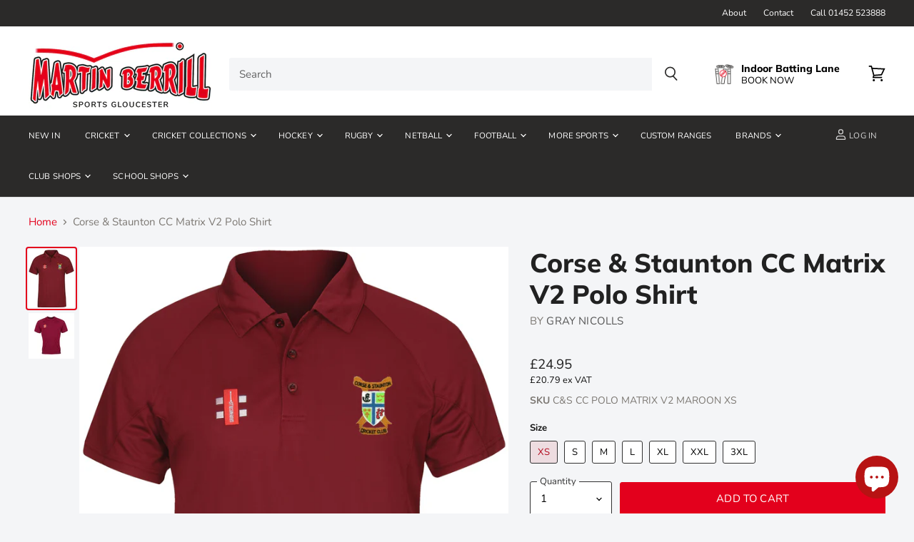

--- FILE ---
content_type: text/html; charset=utf-8
request_url: https://www.martinberrillsports.com/products/corse-staunton-cc-matrix-polo-shirt
body_size: 76816
content:
<!doctype html>
<html class="no-js no-touch" lang="en">
  <head>
<!-- Google Consent Mode V2 Consentmo -->
 <!-- Google Consent Mode V2 Advanced Mode integration script for Consentmo GDPR Compliance App -->
    <script id="consentmo-gcmv2-advanced-mode-integration">
      const consentOutOfRegion = {
        analytics: true,
        marketing: true,
        functionality: true,
        adsDataRedaction: false,
        urlPassthrough: false,
      };

      window.dataLayer = window.dataLayer || [];
      function gtag(){dataLayer.push(arguments);}

      gtag('consent', 'default', {
        ad_storage: 'denied',
        ad_personalization: 'denied',
        ad_user_data: 'denied',
        analytics_storage: 'denied',
        functionality_storage: 'denied',
        personalization_storage:'denied',
        security_storage: 'granted',
        wait_for_update: 1500
      });

      document.addEventListener('consentmoSignal_onLoad', function(eventData) {
        const csmLoadSignal = eventData.detail || {isActive:false};
        console.log('LIQUID - consentmoSignal_onLoad event', csmLoadSignal);

        if (!csmLoadSignal.isActive) {
          console.log('LIQUID - isActive false - use consentOutOfRegion');
          gtag('consent', 'update', {
            ad_storage: consentOutOfRegion.marketing ? 'granted' : 'denied',
            ad_personalization: consentOutOfRegion.marketing ? 'granted' : 'denied',
            ad_user_data: consentOutOfRegion.marketing ? 'granted' : 'denied',
            analytics_storage: consentOutOfRegion.analytics ? 'granted' : 'denied',
            functionality_storage: consentOutOfRegion.functionality ? 'granted' : 'denied',
            personalization_storage: consentOutOfRegion.functionality ? 'granted' : 'denied',
            security_storage: 'granted',
          });
          gtag('set', 'ads_data_redaction', consentOutOfRegion.adsDataRedaction);
          gtag('set', 'url_passthrough', consentOutOfRegion.urlPassthrough);
          console.log('LIQUID - dataLayer', window.dataLayer);
        } else {
          console.log('LIQUID - set default-consent and subscribe consentmoSignal for consent-update');
          document.addEventListener('consentmoSignal', function(event) {
            const csmSignal = event.detail;
            const consentState = csmSignal.integration?.gcm?.isEnabled ? csmSignal.integration.gcm.state : csmSignal.state;
            console.log('LIQUID - consentmoSignal event', csmSignal);
            console.log('LIQUID - dataLayer', window.dataLayer);

            gtag('consent', 'update', consentState);
            if (csmSignal.integration?.gcm?.isEnabled) {
              gtag('set', 'ads_data_redaction', csmSignal.integration.gcm.adsDataRedaction);
              gtag('set', 'url_passthrough', csmSignal.integration.gcm.urlPassthrough);
            }
          });
        }
      });
    </script>


<!-- Microsoft UET integration script Consentmo -->
<!-- Microsoft Consent Mode blocking script from Consentmo GDPR app -->
    <script id='consentmo-mcm-integration-script'>
      const uetIDs = "73011385"; // here you need to add the Microsoft tag ID/s
      function initUETTag(tagId, isGranted) {
        (function(w, d, t, r, u) {
          var f, n, i;
          w[u] = w[u] || [], f = function() {
            var o = {
              ti: tagId,
              enableAutoSpaTracking: true
            };
            o.q = w[u]; w[u] = new UET(o); 
            w[u].push('consent', 'default', {
              'ad_storage': isGranted ? 'granted' : 'denied'
            });

            w[u].push('pageLoad');
          }, n = d.createElement(t), n.src = r, n.async = 1, n.onload = n.onreadystatechange = function() {
            var s = this.readyState;
            s && s !== 'loaded' && s !== 'complete' || (f(), n.onload = n.onreadystatechange = null)
          }, i = d.getElementsByTagName(t)[0], i.parentNode.insertBefore(n, i)
        })(window, document, 'script', '//bat.bing.com/bat.js', 'uetq');
      }
    
      let isUETExecuted = false;
      function setMicrosoftConsent(type = 'default', isGranted = false, executeUET = false) {
        window.uetq = window.uetq || [];
        window.uetq.push('consent', type, {
          'ad_storage': isGranted ? 'granted' : 'denied'
        });
        if (executeUET && !isUETExecuted) {
          const uetIDsArr = uetIDs.split(',');
          uetIDsArr.forEach(uetID => {
            initUETTag(uetID, isGranted);
          });
          isUETExecuted = true;
        }
      }

      document.addEventListener('consentmoSignal_onLoad', function(eventData) {
        const csmLoadSignal = eventData.detail || {isActive:false};
        console.log(csmLoadSignal);

        if (!csmLoadSignal.isActive) {
          setMicrosoftConsent('default', true, true);
        } else {
          setMicrosoftConsent('default', csmLoadSignal.consent.preferences.marketing);

          document.addEventListener('consentmoSignal', function(event) {
            const csmPreferences = event.detail.preferences;
            setMicrosoftConsent('update', csmPreferences.marketing, true);
          });
        }
      });
    </script>
    
    
    
    
    
    <meta charset="utf-8">
    <meta http-equiv="x-ua-compatible" content="IE=edge">

    <link rel="preconnect" href="https://cdn.shopify.com" crossorigin>

    
    

    <title>Corse &amp; Staunton CC Matrix V2 Polo Shirt — Martin Berrill Sports</title>

    
      <meta name="description" content="Corse &amp; Staunton CC Matrix Polo Shirt">
    

    
  <link rel="shortcut icon" href="//www.martinberrillsports.com/cdn/shop/files/favicon-v1_32x32.png?v=1614297915" type="image/png">


    
      <link rel="canonical" href="https://www.martinberrillsports.com/products/corse-staunton-cc-matrix-polo-shirt" />
    

    <meta name="viewport" content="width=device-width">

    
    















<meta property="og:site_name" content="Martin Berrill Sports">
<meta property="og:url" content="https://www.martinberrillsports.com/products/corse-staunton-cc-matrix-polo-shirt">
<meta property="og:title" content="Corse &amp; Staunton CC Matrix V2 Polo Shirt">
<meta property="og:type" content="website">
<meta property="og:description" content="Corse &amp; Staunton CC Matrix Polo Shirt">




    
    
    

    
    
    <meta
      property="og:image"
      content="https://www.martinberrillsports.com/cdn/shop/products/Corse_20and_20Staunton_20CC_20Matrix_20Polo_20Shirt_20Maroon_1200x1534.jpg?v=1612544526"
    />
    <meta
      property="og:image:secure_url"
      content="https://www.martinberrillsports.com/cdn/shop/products/Corse_20and_20Staunton_20CC_20Matrix_20Polo_20Shirt_20Maroon_1200x1534.jpg?v=1612544526"
    />
    <meta property="og:image:width" content="1200" />
    <meta property="og:image:height" content="1534" />
    
    
    <meta property="og:image:alt" content="Social media image" />
  









  <meta name="twitter:site" content="@#!/MartinBerrill">








<meta name="twitter:title" content="Corse &amp; Staunton CC Matrix V2 Polo Shirt">
<meta name="twitter:description" content="Corse &amp; Staunton CC Matrix Polo Shirt">


    
    
    
      
      
      <meta name="twitter:card" content="summary">
    
    
    <meta
      property="twitter:image"
      content="https://www.martinberrillsports.com/cdn/shop/products/Corse_20and_20Staunton_20CC_20Matrix_20Polo_20Shirt_20Maroon_1200x1200_crop_center.jpg?v=1612544526"
    />
    <meta property="twitter:image:width" content="1200" />
    <meta property="twitter:image:height" content="1200" />
    
    
    <meta property="twitter:image:alt" content="Social media image" />
  



    

    <link rel="preload" href="//www.martinberrillsports.com/cdn/fonts/nunito/nunito_n4.fc49103dc396b42cae9460289072d384b6c6eb63.woff2" as="font" crossorigin="anonymous">

    
      <link rel="preload" as="style" href="//www.martinberrillsports.com/cdn/shop/t/35/assets/theme.css?v=76023300513542939761762438508">
    

    <script>
  const boostSDAssetFileURL = "\/\/www.martinberrillsports.com\/cdn\/shop\/t\/35\/assets\/boost_sd_assets_file_url.gif?v=7347";
  window.boostSDAssetFileURL = boostSDAssetFileURL;

  if (window.boostSDAppConfig) {
    window.boostSDAppConfig.generalSettings.custom_js_asset_url = "//www.martinberrillsports.com/cdn/shop/t/35/assets/boost-sd-custom.js?v=160962118398746674481702462883";
    window.boostSDAppConfig.generalSettings.custom_css_asset_url = "//www.martinberrillsports.com/cdn/shop/t/35/assets/boost-sd-custom.css?v=72809539502277619291702462883";
  }

  
</script>

    <script>window.performance && window.performance.mark && window.performance.mark('shopify.content_for_header.start');</script><meta name="google-site-verification" content="tL0_FK8M6LhPbYjOEz_ZbRwicQqT9HTXXNlnvML96wU">
<meta name="facebook-domain-verification" content="vtr0ucrjttn4194t7lljjhyjx8caqt">
<meta name="facebook-domain-verification" content="uocfix8h7anrc0m6jnhi35q15tz158">
<meta name="facebook-domain-verification" content="je0bglzgoxg3oige6zdk7gwfjqju4d">
<meta id="shopify-digital-wallet" name="shopify-digital-wallet" content="/22274695/digital_wallets/dialog">
<meta name="shopify-checkout-api-token" content="9c06377d86c64f5c110853ec38ffd0fb">
<meta id="in-context-paypal-metadata" data-shop-id="22274695" data-venmo-supported="false" data-environment="production" data-locale="en_US" data-paypal-v4="true" data-currency="GBP">
<link rel="alternate" type="application/json+oembed" href="https://www.martinberrillsports.com/products/corse-staunton-cc-matrix-polo-shirt.oembed">
<script async="async" src="/checkouts/internal/preloads.js?locale=en-GB"></script>
<link rel="preconnect" href="https://shop.app" crossorigin="anonymous">
<script async="async" src="https://shop.app/checkouts/internal/preloads.js?locale=en-GB&shop_id=22274695" crossorigin="anonymous"></script>
<script id="apple-pay-shop-capabilities" type="application/json">{"shopId":22274695,"countryCode":"GB","currencyCode":"GBP","merchantCapabilities":["supports3DS"],"merchantId":"gid:\/\/shopify\/Shop\/22274695","merchantName":"Martin Berrill Sports","requiredBillingContactFields":["postalAddress","email","phone"],"requiredShippingContactFields":["postalAddress","email","phone"],"shippingType":"shipping","supportedNetworks":["visa","maestro","masterCard","discover","elo"],"total":{"type":"pending","label":"Martin Berrill Sports","amount":"1.00"},"shopifyPaymentsEnabled":true,"supportsSubscriptions":true}</script>
<script id="shopify-features" type="application/json">{"accessToken":"9c06377d86c64f5c110853ec38ffd0fb","betas":["rich-media-storefront-analytics"],"domain":"www.martinberrillsports.com","predictiveSearch":true,"shopId":22274695,"locale":"en"}</script>
<script>var Shopify = Shopify || {};
Shopify.shop = "martin-berrill-sports.myshopify.com";
Shopify.locale = "en";
Shopify.currency = {"active":"GBP","rate":"1.0"};
Shopify.country = "GB";
Shopify.theme = {"name":"Zapiet 2.0 [10-5-22] Live Theme 16\/02\/2022 ","id":126072815664,"schema_name":"Superstore","schema_version":"3.1.3","theme_store_id":null,"role":"main"};
Shopify.theme.handle = "null";
Shopify.theme.style = {"id":null,"handle":null};
Shopify.cdnHost = "www.martinberrillsports.com/cdn";
Shopify.routes = Shopify.routes || {};
Shopify.routes.root = "/";</script>
<script type="module">!function(o){(o.Shopify=o.Shopify||{}).modules=!0}(window);</script>
<script>!function(o){function n(){var o=[];function n(){o.push(Array.prototype.slice.apply(arguments))}return n.q=o,n}var t=o.Shopify=o.Shopify||{};t.loadFeatures=n(),t.autoloadFeatures=n()}(window);</script>
<script>
  window.ShopifyPay = window.ShopifyPay || {};
  window.ShopifyPay.apiHost = "shop.app\/pay";
  window.ShopifyPay.redirectState = null;
</script>
<script id="shop-js-analytics" type="application/json">{"pageType":"product"}</script>
<script defer="defer" async type="module" src="//www.martinberrillsports.com/cdn/shopifycloud/shop-js/modules/v2/client.init-shop-cart-sync_BT-GjEfc.en.esm.js"></script>
<script defer="defer" async type="module" src="//www.martinberrillsports.com/cdn/shopifycloud/shop-js/modules/v2/chunk.common_D58fp_Oc.esm.js"></script>
<script defer="defer" async type="module" src="//www.martinberrillsports.com/cdn/shopifycloud/shop-js/modules/v2/chunk.modal_xMitdFEc.esm.js"></script>
<script type="module">
  await import("//www.martinberrillsports.com/cdn/shopifycloud/shop-js/modules/v2/client.init-shop-cart-sync_BT-GjEfc.en.esm.js");
await import("//www.martinberrillsports.com/cdn/shopifycloud/shop-js/modules/v2/chunk.common_D58fp_Oc.esm.js");
await import("//www.martinberrillsports.com/cdn/shopifycloud/shop-js/modules/v2/chunk.modal_xMitdFEc.esm.js");

  window.Shopify.SignInWithShop?.initShopCartSync?.({"fedCMEnabled":true,"windoidEnabled":true});

</script>
<script>
  window.Shopify = window.Shopify || {};
  if (!window.Shopify.featureAssets) window.Shopify.featureAssets = {};
  window.Shopify.featureAssets['shop-js'] = {"shop-cart-sync":["modules/v2/client.shop-cart-sync_DZOKe7Ll.en.esm.js","modules/v2/chunk.common_D58fp_Oc.esm.js","modules/v2/chunk.modal_xMitdFEc.esm.js"],"init-fed-cm":["modules/v2/client.init-fed-cm_B6oLuCjv.en.esm.js","modules/v2/chunk.common_D58fp_Oc.esm.js","modules/v2/chunk.modal_xMitdFEc.esm.js"],"shop-cash-offers":["modules/v2/client.shop-cash-offers_D2sdYoxE.en.esm.js","modules/v2/chunk.common_D58fp_Oc.esm.js","modules/v2/chunk.modal_xMitdFEc.esm.js"],"shop-login-button":["modules/v2/client.shop-login-button_QeVjl5Y3.en.esm.js","modules/v2/chunk.common_D58fp_Oc.esm.js","modules/v2/chunk.modal_xMitdFEc.esm.js"],"pay-button":["modules/v2/client.pay-button_DXTOsIq6.en.esm.js","modules/v2/chunk.common_D58fp_Oc.esm.js","modules/v2/chunk.modal_xMitdFEc.esm.js"],"shop-button":["modules/v2/client.shop-button_DQZHx9pm.en.esm.js","modules/v2/chunk.common_D58fp_Oc.esm.js","modules/v2/chunk.modal_xMitdFEc.esm.js"],"avatar":["modules/v2/client.avatar_BTnouDA3.en.esm.js"],"init-windoid":["modules/v2/client.init-windoid_CR1B-cfM.en.esm.js","modules/v2/chunk.common_D58fp_Oc.esm.js","modules/v2/chunk.modal_xMitdFEc.esm.js"],"init-shop-for-new-customer-accounts":["modules/v2/client.init-shop-for-new-customer-accounts_C_vY_xzh.en.esm.js","modules/v2/client.shop-login-button_QeVjl5Y3.en.esm.js","modules/v2/chunk.common_D58fp_Oc.esm.js","modules/v2/chunk.modal_xMitdFEc.esm.js"],"init-shop-email-lookup-coordinator":["modules/v2/client.init-shop-email-lookup-coordinator_BI7n9ZSv.en.esm.js","modules/v2/chunk.common_D58fp_Oc.esm.js","modules/v2/chunk.modal_xMitdFEc.esm.js"],"init-shop-cart-sync":["modules/v2/client.init-shop-cart-sync_BT-GjEfc.en.esm.js","modules/v2/chunk.common_D58fp_Oc.esm.js","modules/v2/chunk.modal_xMitdFEc.esm.js"],"shop-toast-manager":["modules/v2/client.shop-toast-manager_DiYdP3xc.en.esm.js","modules/v2/chunk.common_D58fp_Oc.esm.js","modules/v2/chunk.modal_xMitdFEc.esm.js"],"init-customer-accounts":["modules/v2/client.init-customer-accounts_D9ZNqS-Q.en.esm.js","modules/v2/client.shop-login-button_QeVjl5Y3.en.esm.js","modules/v2/chunk.common_D58fp_Oc.esm.js","modules/v2/chunk.modal_xMitdFEc.esm.js"],"init-customer-accounts-sign-up":["modules/v2/client.init-customer-accounts-sign-up_iGw4briv.en.esm.js","modules/v2/client.shop-login-button_QeVjl5Y3.en.esm.js","modules/v2/chunk.common_D58fp_Oc.esm.js","modules/v2/chunk.modal_xMitdFEc.esm.js"],"shop-follow-button":["modules/v2/client.shop-follow-button_CqMgW2wH.en.esm.js","modules/v2/chunk.common_D58fp_Oc.esm.js","modules/v2/chunk.modal_xMitdFEc.esm.js"],"checkout-modal":["modules/v2/client.checkout-modal_xHeaAweL.en.esm.js","modules/v2/chunk.common_D58fp_Oc.esm.js","modules/v2/chunk.modal_xMitdFEc.esm.js"],"shop-login":["modules/v2/client.shop-login_D91U-Q7h.en.esm.js","modules/v2/chunk.common_D58fp_Oc.esm.js","modules/v2/chunk.modal_xMitdFEc.esm.js"],"lead-capture":["modules/v2/client.lead-capture_BJmE1dJe.en.esm.js","modules/v2/chunk.common_D58fp_Oc.esm.js","modules/v2/chunk.modal_xMitdFEc.esm.js"],"payment-terms":["modules/v2/client.payment-terms_Ci9AEqFq.en.esm.js","modules/v2/chunk.common_D58fp_Oc.esm.js","modules/v2/chunk.modal_xMitdFEc.esm.js"]};
</script>
<script>(function() {
  var isLoaded = false;
  function asyncLoad() {
    if (isLoaded) return;
    isLoaded = true;
    var urls = ["https:\/\/cdn.recovermycart.com\/scripts\/keepcart\/CartJS.min.js?shop=martin-berrill-sports.myshopify.com\u0026shop=martin-berrill-sports.myshopify.com","https:\/\/sellup.herokuapp.com\/upseller.js?shop=martin-berrill-sports.myshopify.com","https:\/\/static.mailerlite.com\/data\/a\/13\/13039\/universal_martinberrillsports.js?shop=martin-berrill-sports.myshopify.com"];
    for (var i = 0; i < urls.length; i++) {
      var s = document.createElement('script');
      s.type = 'text/javascript';
      s.async = true;
      s.src = urls[i];
      var x = document.getElementsByTagName('script')[0];
      x.parentNode.insertBefore(s, x);
    }
  };
  if(window.attachEvent) {
    window.attachEvent('onload', asyncLoad);
  } else {
    window.addEventListener('load', asyncLoad, false);
  }
})();</script>
<script id="__st">var __st={"a":22274695,"offset":0,"reqid":"b36ed930-396d-46e2-8810-77d750d999f0-1769087202","pageurl":"www.martinberrillsports.com\/products\/corse-staunton-cc-matrix-polo-shirt","u":"278f6eaa333c","p":"product","rtyp":"product","rid":4755383877680};</script>
<script>window.ShopifyPaypalV4VisibilityTracking = true;</script>
<script id="captcha-bootstrap">!function(){'use strict';const t='contact',e='account',n='new_comment',o=[[t,t],['blogs',n],['comments',n],[t,'customer']],c=[[e,'customer_login'],[e,'guest_login'],[e,'recover_customer_password'],[e,'create_customer']],r=t=>t.map((([t,e])=>`form[action*='/${t}']:not([data-nocaptcha='true']) input[name='form_type'][value='${e}']`)).join(','),a=t=>()=>t?[...document.querySelectorAll(t)].map((t=>t.form)):[];function s(){const t=[...o],e=r(t);return a(e)}const i='password',u='form_key',d=['recaptcha-v3-token','g-recaptcha-response','h-captcha-response',i],f=()=>{try{return window.sessionStorage}catch{return}},m='__shopify_v',_=t=>t.elements[u];function p(t,e,n=!1){try{const o=window.sessionStorage,c=JSON.parse(o.getItem(e)),{data:r}=function(t){const{data:e,action:n}=t;return t[m]||n?{data:e,action:n}:{data:t,action:n}}(c);for(const[e,n]of Object.entries(r))t.elements[e]&&(t.elements[e].value=n);n&&o.removeItem(e)}catch(o){console.error('form repopulation failed',{error:o})}}const l='form_type',E='cptcha';function T(t){t.dataset[E]=!0}const w=window,h=w.document,L='Shopify',v='ce_forms',y='captcha';let A=!1;((t,e)=>{const n=(g='f06e6c50-85a8-45c8-87d0-21a2b65856fe',I='https://cdn.shopify.com/shopifycloud/storefront-forms-hcaptcha/ce_storefront_forms_captcha_hcaptcha.v1.5.2.iife.js',D={infoText:'Protected by hCaptcha',privacyText:'Privacy',termsText:'Terms'},(t,e,n)=>{const o=w[L][v],c=o.bindForm;if(c)return c(t,g,e,D).then(n);var r;o.q.push([[t,g,e,D],n]),r=I,A||(h.body.append(Object.assign(h.createElement('script'),{id:'captcha-provider',async:!0,src:r})),A=!0)});var g,I,D;w[L]=w[L]||{},w[L][v]=w[L][v]||{},w[L][v].q=[],w[L][y]=w[L][y]||{},w[L][y].protect=function(t,e){n(t,void 0,e),T(t)},Object.freeze(w[L][y]),function(t,e,n,w,h,L){const[v,y,A,g]=function(t,e,n){const i=e?o:[],u=t?c:[],d=[...i,...u],f=r(d),m=r(i),_=r(d.filter((([t,e])=>n.includes(e))));return[a(f),a(m),a(_),s()]}(w,h,L),I=t=>{const e=t.target;return e instanceof HTMLFormElement?e:e&&e.form},D=t=>v().includes(t);t.addEventListener('submit',(t=>{const e=I(t);if(!e)return;const n=D(e)&&!e.dataset.hcaptchaBound&&!e.dataset.recaptchaBound,o=_(e),c=g().includes(e)&&(!o||!o.value);(n||c)&&t.preventDefault(),c&&!n&&(function(t){try{if(!f())return;!function(t){const e=f();if(!e)return;const n=_(t);if(!n)return;const o=n.value;o&&e.removeItem(o)}(t);const e=Array.from(Array(32),(()=>Math.random().toString(36)[2])).join('');!function(t,e){_(t)||t.append(Object.assign(document.createElement('input'),{type:'hidden',name:u})),t.elements[u].value=e}(t,e),function(t,e){const n=f();if(!n)return;const o=[...t.querySelectorAll(`input[type='${i}']`)].map((({name:t})=>t)),c=[...d,...o],r={};for(const[a,s]of new FormData(t).entries())c.includes(a)||(r[a]=s);n.setItem(e,JSON.stringify({[m]:1,action:t.action,data:r}))}(t,e)}catch(e){console.error('failed to persist form',e)}}(e),e.submit())}));const S=(t,e)=>{t&&!t.dataset[E]&&(n(t,e.some((e=>e===t))),T(t))};for(const o of['focusin','change'])t.addEventListener(o,(t=>{const e=I(t);D(e)&&S(e,y())}));const B=e.get('form_key'),M=e.get(l),P=B&&M;t.addEventListener('DOMContentLoaded',(()=>{const t=y();if(P)for(const e of t)e.elements[l].value===M&&p(e,B);[...new Set([...A(),...v().filter((t=>'true'===t.dataset.shopifyCaptcha))])].forEach((e=>S(e,t)))}))}(h,new URLSearchParams(w.location.search),n,t,e,['guest_login'])})(!0,!0)}();</script>
<script integrity="sha256-4kQ18oKyAcykRKYeNunJcIwy7WH5gtpwJnB7kiuLZ1E=" data-source-attribution="shopify.loadfeatures" defer="defer" src="//www.martinberrillsports.com/cdn/shopifycloud/storefront/assets/storefront/load_feature-a0a9edcb.js" crossorigin="anonymous"></script>
<script crossorigin="anonymous" defer="defer" src="//www.martinberrillsports.com/cdn/shopifycloud/storefront/assets/shopify_pay/storefront-65b4c6d7.js?v=20250812"></script>
<script data-source-attribution="shopify.dynamic_checkout.dynamic.init">var Shopify=Shopify||{};Shopify.PaymentButton=Shopify.PaymentButton||{isStorefrontPortableWallets:!0,init:function(){window.Shopify.PaymentButton.init=function(){};var t=document.createElement("script");t.src="https://www.martinberrillsports.com/cdn/shopifycloud/portable-wallets/latest/portable-wallets.en.js",t.type="module",document.head.appendChild(t)}};
</script>
<script data-source-attribution="shopify.dynamic_checkout.buyer_consent">
  function portableWalletsHideBuyerConsent(e){var t=document.getElementById("shopify-buyer-consent"),n=document.getElementById("shopify-subscription-policy-button");t&&n&&(t.classList.add("hidden"),t.setAttribute("aria-hidden","true"),n.removeEventListener("click",e))}function portableWalletsShowBuyerConsent(e){var t=document.getElementById("shopify-buyer-consent"),n=document.getElementById("shopify-subscription-policy-button");t&&n&&(t.classList.remove("hidden"),t.removeAttribute("aria-hidden"),n.addEventListener("click",e))}window.Shopify?.PaymentButton&&(window.Shopify.PaymentButton.hideBuyerConsent=portableWalletsHideBuyerConsent,window.Shopify.PaymentButton.showBuyerConsent=portableWalletsShowBuyerConsent);
</script>
<script data-source-attribution="shopify.dynamic_checkout.cart.bootstrap">document.addEventListener("DOMContentLoaded",(function(){function t(){return document.querySelector("shopify-accelerated-checkout-cart, shopify-accelerated-checkout")}if(t())Shopify.PaymentButton.init();else{new MutationObserver((function(e,n){t()&&(Shopify.PaymentButton.init(),n.disconnect())})).observe(document.body,{childList:!0,subtree:!0})}}));
</script>
<link id="shopify-accelerated-checkout-styles" rel="stylesheet" media="screen" href="https://www.martinberrillsports.com/cdn/shopifycloud/portable-wallets/latest/accelerated-checkout-backwards-compat.css" crossorigin="anonymous">
<style id="shopify-accelerated-checkout-cart">
        #shopify-buyer-consent {
  margin-top: 1em;
  display: inline-block;
  width: 100%;
}

#shopify-buyer-consent.hidden {
  display: none;
}

#shopify-subscription-policy-button {
  background: none;
  border: none;
  padding: 0;
  text-decoration: underline;
  font-size: inherit;
  cursor: pointer;
}

#shopify-subscription-policy-button::before {
  box-shadow: none;
}

      </style>

<script>window.performance && window.performance.mark && window.performance.mark('shopify.content_for_header.end');</script>

    <script>
      document.documentElement.className=document.documentElement.className.replace(/\bno-js\b/,'js');
      if(window.Shopify&&window.Shopify.designMode)document.documentElement.className+=' in-theme-editor';
      if(('ontouchstart' in window)||window.DocumentTouch&&document instanceof DocumentTouch)document.documentElement.className=document.documentElement.className.replace(/\bno-touch\b/,'has-touch');
    </script>

    <script src="//www.martinberrillsports.com/cdn/shop/t/35/assets/api.js?v=109089923798223915971702462883"></script>

    
      <link href="//www.martinberrillsports.com/cdn/shop/t/35/assets/theme.css?v=76023300513542939761762438508" rel="stylesheet" type="text/css" media="all" />
    

    

    
    <script>
      window.Theme = window.Theme || {};
      window.Theme.routes = {
        "root_url": "/",
        "account_url": "/account",
        "account_login_url": "/account/login",
        "account_logout_url": "/account/logout",
        "account_register_url": "/account/register",
        "account_addresses_url": "/account/addresses",
        "collections_url": "/collections",
        "all_products_collection_url": "/collections/all",
        "search_url": "/search",
        "cart_url": "/cart",
        "cart_add_url": "/cart/add",
        "cart_change_url": "/cart/change",
        "cart_clear_url": "/cart/clear",
        "product_recommendations_url": "/recommendations/products",
      };
    </script>
  <script type="text/javascript">
    //var sm_quantity_selector_attr = 'id';
  	if (window.location.pathname == '/collections/all') {
      	window.location.replace('/collections/all-products');
  	}
  	
        
		
        var smFeaturedImage = 'products/Corse_20and_20Staunton_20CC_20Matrix_20Polo_20Shirt_20Maroon.jpg';
        var productSMHandle = 'corse-staunton-cc-matrix-polo-shirt';
        var productSMTitle = 'Corse & Staunton CC Matrix V2 Polo Shirt';
    
    var sm_is_cart_page = false;
	
</script>

<style>
#gift_container, #gift_container .giftContainerContent, #smProductDetailGiftWrapper {
  all: unset;
}

#gift_container .giftContainerContent *, #smProductDetailGiftWrapper * {
	all: unset;
}

#sticky_gift_icon.stickyGartRight {
  	right: 20px;
    bottom: 20px;
}
#sticky_gift_icon {
    position: fixed;
    bottom: 200px;
    right: 15px;
    z-index: 9999;
}
#sticky_gift_icon a {
    text-decoration: none;
    font-size: 20px;
    color: #34495e;
}
#sticky_gift_icon span {
    display: block;
    -webkit-border-radius: 40px;
    -moz-border-radius: 40px;
    border-radius: 40px;
    background-color: rgba(255,255,255,.9);
    -webkit-box-shadow: 1px 1px 5px grey;
    -moz-box-shadow: 1px 1px 5px grey;
    box-shadow: 1px 1px 5px grey;
    padding: 10px;
    width: 40px;
    height: 40px;
    margin: 0 auto;
    line-height: 40px !important;
    text-align: center;
    position: relative;
    box-sizing: content-box !important;
    z-index: 1;
}
#sticky_gift_icon mark {
    -webkit-border-radius: 20px;
    -moz-border-radius: 20px;
    border-radius: 20px;
    border: 2px solid #FFF;
    width: 20px;
    height: 20px;
    background-color: #FF6B6B;
    position: absolute;
    top: -5px;
    left: -10px;
    font-size: 10px;
    line-height: 20px;
    font-family: Roboto,sans-serif;
    color: #FFF;
    font-weight: 700;
    box-sizing: content-box !important;
}
#sticky_gift_icon svg.showGifts {
  	height: 30px;
	width: 30px;
	margin-top: 3px;
}
#sticky_gift_icon svg.hideGifts {
  	height: 25px;
    width: 25px;
    margin-top: 8px;
  	display: none;
}

#gift_container {
  color:black;
  position: fixed;
  z-index: 9999999;
  bottom: 95px;
  right: 20px;
  max-height: 80%;
  overflow-y: scroll;
  overflow-x: hidden;
  -webkit-box-shadow: rgba(0, 0, 0, 0.16) 0px 5px 40px, rgb(0, 0, 0) 0px 5px 0px 0px inset !important;
  -moz-box-shadow: rgba(0, 0, 0, 0.16) 0px 5px 40px, rgb(0, 0, 0) 0px 5px 0px 0px inset !important;
  box-shadow: rgba(0, 0, 0, 0.16) 0px 5px 40px, rgb(0, 0, 0) 0px 5px 0px 0px inset !important;
  -moz-border-radius: 8px;
  -webkit-border-radius: 8px;
  border-radius: 8px;
  font-size: 13px;
  font-family: -apple-system, BlinkMacSystemFont, 'Segoe UI', Roboto, Oxygen, Ubuntu, Cantarell, 'Open Sans', 'Helvetica Neue', sans-serif;
}

#gift_container .giftContainerContent {
  float: right;
  background: white;
  width: 320px;
  position: relative;
  padding: 10px 10px 0px 10px;
  display:none;
}

#gift_container .giftContainerContent .giftWrapper {
    color: black;
  	padding: 5px;
  	margin: 0px 0px 10px;
	background:rgb(255, 255, 255) none repeat scroll 0% 0%;
	border-radius: 5px;
  	-webkit-border-radius: 5px;
  	-moz-border-radius: 5px;
  	-webkit-box-shadow: rgba(0, 0, 0, 0.1) 0px 4px 15px 0px, rgba(0, 0, 0, 0.1) 0px 1px 2px 0px;
  	-moz-box-shadow: rgba(0, 0, 0, 0.1) 0px 4px 15px 0px, rgba(0, 0, 0, 0.1) 0px 1px 2px 0px;
	box-shadow: rgba(0, 0, 0, 0.1) 0px 4px 15px 0px, rgba(0, 0, 0, 0.1) 0px 1px 2px 0px;
	position: relative;
  	display: block;
}

#gift_container .giftContainerContent .orderGiftsTitle, #gift_container .giftContainerContent .productsToOfferGiftsTitle {
  	text-align: center;
	padding: 5px;
	margin: 0 auto;
	font-weight: bold;
	display: block;
	border-bottom: 1px solid gray;
	width: 95%;
}

#gift_container .giftContainerContent ul {
	display: inline;
}
#gift_container .giftContainerContent li{
	padding: 10px 20px;
	display: block;
}
#gift_container .giftContainerContent li img{
	width: 22%;
	float: left;
	display: block;
}
#gift_container .giftContainerContent .smItems{
	width: 70%;
	display: block;
	float: left;
  	margin-left: 5%;
}

#gift_container .giftContainerContent .giftWrapper a {
  	display: inline;
    cursor: pointer;
    text-decoration: underline;
}

#gift_container .giftContainerContent .smAddGiftToCart {
  	padding: 4px 10px;
    margin-top: 4px;
    background:rgba(168, 168, 168, 0.46) none repeat scroll 0% 0%;
    border-radius: 2px;
    position: relative;
    display: block;
    font-weight: bold;
    cursor: pointer;
}

#gift_container .giftContainerContent .giftAlreadyInCart {
  	padding: 5px 20px;
	display: block;
  	text-align: center;
}
#gift_container .giftContainerContent .giftAlreadyInCart a {
  	font-weight: bold;
}
#gift_container .giftContainerContent .removeFromCart {
  	display: block;
    margin-top: 10px;
    cursor: pointer;
    text-decoration: underline;
}


#gift_container .giftContainerContent .item-variants select {
	display: block;
	color: #444;
	padding: .3em 1.0em .3em .3em;
	width: 100%;
	max-width: 100%;
	box-sizing: border-box;
	margin-top: 2px;
	border: 1px solid #aaa;
	-moz-border-radius: .2em;
  	-webkit-border-radius: .2em;
  	border-radius: .2em;
	-moz-appearance: none;
	-webkit-appearance: none;
	appearance: none;
	background-color: #fff;
	background-image: url('data:image/svg+xml;charset=US-ASCII,<svg version="1.1" id="Capa_1" xmlns="http://www.w3.org/2000/svg" xmlns:xlink="http://www.w3.org/1999/xlink" x="0px" y="0px"	 width="292.362px" height="292.362px" viewBox="0 0 292.362 292.362" style="enable-background:new 0 0 292.362 292.362;"	 xml:space="preserve"><g>	<path d="M286.935,69.377c-3.614-3.617-7.898-5.424-12.848-5.424H18.274c-4.952,0-9.233,1.807-12.85,5.424		C1.807,72.998,0,77.279,0,82.228c0,4.948,1.807,9.229,5.424,12.847l127.907,127.907c3.621,3.617,7.902,5.428,12.85,5.428		s9.233-1.811,12.847-5.428L286.935,95.074c3.613-3.617,5.427-7.898,5.427-12.847C292.362,77.279,290.548,72.998,286.935,69.377z"/></g><g></g><g></g><g></g><g></g><g></g><g></g><g></g><g></g><g></g><g></g><g></g><g></g><g></g><g></g><g></g></svg>'), linear-gradient(to bottom, #ffffff 0%,#e5e5e5 100%);
	background-repeat: no-repeat, repeat;
	background-position: right .7em top 50%, 0 0;
	background-size: .65em auto, 100%;
}
#gift_container .giftContainerContent .item-variants select::-ms-expand {
	display: none;
}
#gift_container .giftContainerContent .item-variants select:hover {
	border-color: #888;
}
#gift_container .giftContainerContent .item-variants select:focus {
	border-color: #aaa;
	-moz-box-shadow: 0 0 1px 3px rgba(59, 153, 252, .7);
  	-webkit-box-shadow: 0 0 1px 3px rgba(59, 153, 252, .7);
  	box-shadow: 0 0 1px 3px rgba(59, 153, 252, .7);
	-moz-box-shadow: 0 0 0 3px -moz-mac-focusring;
  	-webkit-box-shadow: 0 0 0 3px -moz-mac-focusring;
  	box-shadow: 0 0 0 3px -moz-mac-focusring;
	color: #222;
	outline: none;
}
#gift_container .giftContainerContent .item-variants select option {
	font-weight:normal;
}

*[dir="rtl"] #gift_container .giftContainerContent .item-variants select, :root:lang(ar) #gift_container .giftContainerContent .item-variants select, :root:lang(iw) #gift_container .giftContainerContent .item-variants select {
	background-position: left .7em top 50%, 0 0;
	padding: .6em .8em .5em 1.4em;
}

#gift_container .giftContainerContent .item-variants select:disabled, #gift_container .giftContainerContent .item-variants select[aria-disabled=true] {
	color: graytext;
	background-image: url('data:image/svg+xml;charset=US-ASCII,<svg version="1.1" id="Capa_1" xmlns="http://www.w3.org/2000/svg" xmlns:xlink="http://www.w3.org/1999/xlink" x="0px" y="0px"	 width="292.362px" height="292.362px" viewBox="0 0 292.362 292.362" style="enable-background:new 0 0 292.362 292.362;"	 xml:space="preserve"><g>	<path d="M286.935,69.377c-3.614-3.617-7.898-5.424-12.848-5.424H18.274c-4.952,0-9.233,1.807-12.85,5.424		C1.807,72.998,0,77.279,0,82.228c0,4.948,1.807,9.229,5.424,12.847l127.907,127.907c3.621,3.617,7.902,5.428,12.85,5.428		s9.233-1.811,12.847-5.428L286.935,95.074c3.613-3.617,5.427-7.898,5.427-12.847C292.362,77.279,290.548,72.998,286.935,69.377z"/></g><g></g><g></g><g></g><g></g><g></g><g></g><g></g><g></g><g></g><g></g><g></g><g></g><g></g><g></g><g></g></svg>'),linear-gradient(to bottom, #ffffff 0%,#e5e5e5 100%);
}
#gift_container .giftContainerContent .item-variants select:disabled:hover, #gift_container .giftContainerContent .item-variants select[aria-disabled=true] {
	border-color: #aaa;
}
#gift_container .giftContainerContent:after {
  bottom: 100%;
  left: 89%;
  border: solid transparent;
  content: " ";
  height: 0;
  width: 0;
  position: absolute;
  pointer-events: none;
  border-bottom-color: white;
  border-width: 8px;
  margin-left: -8px;
}

#gift_container .button {
  background: #6394F8;
  color: white;
  text-align: center;
  padding: 12px;
  text-decoration: none;
  display: block;
  border-radius: 3px;
  font-size: 16px;
  margin: 25px 0 15px 0;
}
#gift_container .button:hover {
  background: #729ef9;
}

#gift_container .clearfix:after {
  content: "";
  display: table;
  clear: both;
}

#gift_container #overlaySection {
  display: none;
  width: 100%;
  height: 100%;
  position: absolute;
  top: 0;
  left: 0;
  background: white;
  opacity: 0.6;
  z-index: 99;
}


#smProductDetailGiftWrapper {
  position: relative;
  font-size: 13px;
  font-family: -apple-system, BlinkMacSystemFont, 'Segoe UI', Roboto, Oxygen, Ubuntu, Cantarell, 'Open Sans', 'Helvetica Neue', sans-serif;
  line-height: 1;
  -webkit-font-smoothing: antialiased;
  -moz-osx-font-smoothing: grayscale;
  color: #000;
  padding: 10px;
  margin: 20px 0px 50px;
  background:rgb(255, 255, 255) none repeat scroll 0% 0%;
  -webkit-border-radius: 5px;
  -moz-border-radius: 5px;
  border-radius: 5px;
  -webkit-box-shadow:rgba(0, 0, 0, 0.1) 0px 1px 1px 0px,rgba(0, 0, 0, 0.1) 0px 1px 1px 1px;
  -moz-box-shadow:rgba(0, 0, 0, 0.1) 0px 1px 1px 0px,rgba(0, 0, 0, 0.1) 0px 1px 1px 1px;
  box-shadow:rgba(0, 0, 0, 0.1) 0px 1px 1px 0px,rgba(0, 0, 0, 0.1) 0px 1px 1px 1px;
  display: block;
}

#smProductDetailGiftWrapper.alreadyInCart {
  border: 1px solid #00800070;
  background: rgb(245, 251, 244);
}

#smProductDetailGiftWrapper .alreadyInCartProductTitle {
  display: block;
  text-align: center;
}
#smProductDetailGiftWrapper .alreadyInCartProductTitle a {
  cursor: pointer;
  text-decoration: underline;
  font-weight: bold;
}
#smProductDetailGiftWrapper .removeFromCart {
  display: block;
  text-align: center;
  margin-top: 20px;
  cursor: pointer;
  text-decoration: underline;
}


#smProductDetailGiftWrapper li {
	padding: 10px 20px;
    display: inline-block;
}

#smProductDetailGiftWrapper li img {
  width: 22%;
  float: left;
  display: block;
}
#smProductDetailGiftWrapper .smItems {
  width: 70%;
  display: block;
  float: left;
  margin-left: 5%;
}
#smProductDetailGiftWrapper .giftWrapper a {
  display: inline;
  cursor: pointer;
  text-decoration: underline;
}
#smProductDetailGiftWrapper .item-variants select {
  display: block;
  color:#444;
  padding: .5em 1.0em .3em .3em;
  width: 100%;
  max-width: 100%;
  box-sizing: border-box;
  margin-top: 6px;
  border: 1px solid #aaa;
  -moz-border-radius: .2em;
  -webkit-border-radius: .2em;
  border-radius: .2em;
  -moz-appearance: none;
  -webkit-appearance: none;
  appearance: none;
  background-color:#fff;
  background-image: url('data:image/svg+xml;charset=US-ASCII,<svg version="1.1" id="Capa_1" xmlns="http://www.w3.org/2000/svg" xmlns:xlink="http://www.w3.org/1999/xlink" x="0px" y="0px" width="292.362px" height="292.362px" viewBox="0 0 292.362 292.362" style="enable-background:new 0 0 292.362 292.362;" xml:space="preserve"><g> <path d="M286.935,69.377c-3.614-3.617-7.898-5.424-12.848-5.424H18.274c-4.952,0-9.233,1.807-12.85,5.424 C1.807,72.998,0,77.279,0,82.228c0,4.948,1.807,9.229,5.424,12.847l127.907,127.907c3.621,3.617,7.902,5.428,12.85,5.428 s9.233-1.811,12.847-5.428L286.935,95.074c3.613-3.617,5.427-7.898,5.427-12.847C292.362,77.279,290.548,72.998,286.935,69.377z"/></g><g></g><g></g><g></g><g></g><g></g><g></g><g></g><g></g><g></g><g></g><g></g><g></g><g></g><g></g><g></g></svg>'), linear-gradient(to bottom,#ffffff 0%,#e5e5e5 100%);
  background-repeat: no-repeat, repeat;
  background-position: right .7em top 50%, 0 0;
  background-size: .65em auto, 100%;
  text-align: left;
}

#smProductDetailGiftWrapper .item-name {
  display: block;
  cursor: pointer;
  text-decoration: underline;
  text-align: left;
}

#smProductDetailGiftWrapper .item-variants select option {
  font-weight: normal;
}
#smProductDetailGiftWrapper .smAddGiftToCart {
  padding: 8px 8px;
  margin-top: 6px;
  background: rgba(168, 168, 168, 0.46) none repeat scroll 0% 0%;
  -moz-border-radius: 2px;
  -webkit-border-radius: 2px;
  border-radius: 2px;
  position: relative;
  display: block;
  font-weight: bold;
  cursor: pointer;
}
#smProductDetailGiftWrapper .productsToOfferGiftsTitle {
  text-align: center;
  padding: 5px;
  margin: 0 auto;
  font-weight: bold;
  display: block;
  border-bottom: 1px solid gray;
  width: 95%;
  margin-bottom: 20px;
  line-height: 20px;
}
#smProductDetailGiftWrapper .productsToOfferGiftsTitle a {
	cursor: pointer;
  	text-decoration: underline;
}

#gift_container  .offerGiftsUntilDate, #smProductDetailGiftWrapper .offerGiftsUntilDate {
  display: block;
  margin-top: 5px;
  text-align: center;
  border-top: 1px solid black;
  padding: 10px;
}

#gift_container  .offerGiftsUntilDateIcon, #smProductDetailGiftWrapper .offerGiftsUntilDateIcon {
  padding: 0 1.0em .3em .3em;
  background-color: #fff;
  background-image: url('data:image/svg+xml;charset=US-ASCII,<svg height="512pt" viewBox="0 0 512 512" width="512pt" xmlns="http://www.w3.org/2000/svg"><path d="m482 292.25v-246.25c0-8.285156-6.714844-15-15-15h-76v-16c0-8.285156-6.714844-15-15-15s-15 6.714844-15 15v16h-60v-16c0-8.285156-6.714844-15-15-15s-15 6.714844-15 15v16h-60v-16c0-8.285156-6.714844-15-15-15s-15 6.714844-15 15v16h-60v-16c0-8.285156-6.714844-15-15-15s-15 6.714844-15 15v16h-76c-8.285156 0-15 6.714844-15 15v391c0 8.285156 6.714844 15 15 15h249.804688c24.25 36.152344 65.488281 60 112.195312 60 74.4375 0 135-60.5625 135-135 0-32.070312-11.25-61.5625-30-84.75zm-391-231.25v15c0 8.285156 6.714844 15 15 15s15-6.714844 15-15v-15h60v15c0 8.285156 6.714844 15 15 15s15-6.714844 15-15v-15h60v15c0 8.285156 6.714844 15 15 15s15-6.714844 15-15v-15h60v15c0 8.285156 6.714844 15 15 15s15-6.714844 15-15v-15h61v60h-422v-60zm-61 361v-271h422v113.804688c-21.464844-14.394532-47.269531-22.804688-75-22.804688-47.398438 0-89.164062 24.558594-113.257812 61.613281-2.027344-1.023437-4.3125-1.613281-6.742188-1.613281h-30c-8.285156 0-15 6.714844-15 15s6.714844 15 15 15h22.722656c-3.386718 9.554688-5.730468 19.601562-6.882812 30h-15.839844c-8.285156 0-15 6.714844-15 15s6.714844 15 15 15h15.839844c1.152344 10.398438 3.492187 20.445312 6.882812 30zm347 60c-57.898438 0-105-47.101562-105-105s47.101562-105 105-105 105 47.101562 105 105-47.101562 105-105 105zm0 0"/><path d="m437 362h-45v-45c0-8.285156-6.714844-15-15-15s-15 6.714844-15 15v60c0 8.285156 6.714844 15 15 15h60c8.285156 0 15-6.714844 15-15s-6.714844-15-15-15zm0 0"/><path d="m136 182h-30c-8.285156 0-15 6.714844-15 15s6.714844 15 15 15h30c8.285156 0 15-6.714844 15-15s-6.714844-15-15-15zm0 0"/><path d="m136 242h-30c-8.285156 0-15 6.714844-15 15s6.714844 15 15 15h30c8.285156 0 15-6.714844 15-15s-6.714844-15-15-15zm0 0"/><path d="m136 302h-30c-8.285156 0-15 6.714844-15 15s6.714844 15 15 15h30c8.285156 0 15-6.714844 15-15s-6.714844-15-15-15zm0 0"/><path d="m227 212h30c8.285156 0 15-6.714844 15-15s-6.714844-15-15-15h-30c-8.285156 0-15 6.714844-15 15s6.714844 15 15 15zm0 0"/><path d="m227 272h30c8.285156 0 15-6.714844 15-15s-6.714844-15-15-15h-30c-8.285156 0-15 6.714844-15 15s6.714844 15 15 15zm0 0"/><path d="m136 362h-30c-8.285156 0-15 6.714844-15 15s6.714844 15 15 15h30c8.285156 0 15-6.714844 15-15s-6.714844-15-15-15zm0 0"/><path d="m347 212h30c8.285156 0 15-6.714844 15-15s-6.714844-15-15-15h-30c-8.285156 0-15 6.714844-15 15s6.714844 15 15 15zm0 0"/></svg>');
  background-repeat: no-repeat, repeat;
  background-size: 16px auto;
}

.productGiftIcon {
  	position: absolute;
	top: 10px;
	right: 10px;
	width: 15%;
	z-index: 1;
}
.svgTextValue {
  	display: inline-block;
    position: absolute;
    top: 50%;
    -webkit-transform: translateY(-50%);
    transform: translateY(-50%);
    left: 0;
    right: 0;
    margin: auto;
    text-align: center;
  	color: black;
}


</style>
<div style="display:none" id="sticky_gift_icon" class="stickyGartRight">
  <a href="#">
    <span style="background-size: 30px;background-repeat: no-repeat;background-position: center; background-color:#ffffff">
        <svg class="showGifts" version="1.1" id="Capa_1" xmlns="http://www.w3.org/2000/svg" xmlns:xlink="http://www.w3.org/1999/xlink" x="0px" y="0px" viewBox="0 0 512 512" style="enable-background:new 0 0 512 512;" xml:space="preserve">
            <g>
                <g>
                    <path d="M32,271.692v192c0,17.664,14.368,32,32,32h160v-224H32z"></path>
                </g>
            </g>
            <g>
                <g>
                    <path d="M480,143.692H378.752c7.264-4.96,13.504-9.888,17.856-14.304c25.824-25.952,25.824-68.192,0-94.144
                        c-25.088-25.28-68.8-25.216-93.856,0c-13.888,13.92-50.688,70.592-45.6,108.448h-2.304c5.056-37.856-31.744-94.528-45.6-108.448
                        c-25.088-25.216-68.8-25.216-93.856,0C89.6,61.196,89.6,103.436,115.36,129.388c4.384,4.416,10.624,9.344,17.888,14.304H32
                        c-17.632,0-32,14.368-32,32v48c0,8.832,7.168,16,16,16h208v-64h64v64h208c8.832,0,16-7.168,16-16v-48
                        C512,158.06,497.664,143.692,480,143.692z M222.112,142.636c0,0-1.344,1.056-5.92,1.056c-22.112,0-64.32-22.976-78.112-36.864
                        c-13.408-13.504-13.408-35.52,0-49.024c6.496-6.528,15.104-10.112,24.256-10.112c9.12,0,17.728,3.584,24.224,10.112
                        C208.128,79.5,229.568,134.924,222.112,142.636z M295.776,143.692c-4.544,0-5.888-1.024-5.888-1.056
                        c-7.456-7.712,13.984-63.136,35.552-84.832c12.896-13.024,35.456-13.088,48.48,0c13.44,13.504,13.44,35.52,0,49.024
                        C360.128,120.716,317.92,143.692,295.776,143.692z"></path>
                </g>
            </g>
            <g>
                <g>
                    <path d="M288,271.692v224h160c17.664,0,32-14.336,32-32v-192H288z"></path>
                </g>
        	</g>
        </svg>
      	<svg class="hideGifts" version="1.1" id="Layer_1" xmlns="http://www.w3.org/2000/svg" xmlns:xlink="http://www.w3.org/1999/xlink" x="0px" y="0px" viewBox="0 0 492 492" style="enable-background:new 0 0 492 492;" xml:space="preserve">
            <g>
                <g>
                    <path d="M300.188,246L484.14,62.04c5.06-5.064,7.852-11.82,7.86-19.024c0-7.208-2.792-13.972-7.86-19.028L468.02,7.872
                        c-5.068-5.076-11.824-7.856-19.036-7.856c-7.2,0-13.956,2.78-19.024,7.856L246.008,191.82L62.048,7.872
                        c-5.06-5.076-11.82-7.856-19.028-7.856c-7.2,0-13.96,2.78-19.02,7.856L7.872,23.988c-10.496,10.496-10.496,27.568,0,38.052
                        L191.828,246L7.872,429.952c-5.064,5.072-7.852,11.828-7.852,19.032c0,7.204,2.788,13.96,7.852,19.028l16.124,16.116
                        c5.06,5.072,11.824,7.856,19.02,7.856c7.208,0,13.968-2.784,19.028-7.856l183.96-183.952l183.952,183.952
                        c5.068,5.072,11.824,7.856,19.024,7.856h0.008c7.204,0,13.96-2.784,19.028-7.856l16.12-16.116
                        c5.06-5.064,7.852-11.824,7.852-19.028c0-7.204-2.792-13.96-7.852-19.028L300.188,246z"/>
                </g>
            </g>
        </svg>
      	<mark class="giftsCount" style="background-color:#ff6b6b">0</mark>
    </span>
  </a>
</div>


<div id="gift_container">
  <div class="giftContainerContent">
  </div>
  <div id="overlaySection" style="display: none;">
        <div class="overlaySectionWrapper">
            <svg xmlns="http://www.w3.org/2000/svg" xmlns:xlink="http://www.w3.org/1999/xlink" style="margin: 10px auto; background: rgba(0, 0, 0, 0) none repeat scroll 0% 0%; display: block; shape-rendering: auto;" width="100px" height="100px" viewBox="0 0 100 100" preserveAspectRatio="xMidYMid">
				<circle cx="50" cy="50" fill="none" stroke="#6a6a6a" stroke-width="6" r="35" stroke-dasharray="164.93361431346415 56.97787143782138">
  					<animateTransform attributeName="transform" type="rotate" repeatCount="indefinite" dur="1s" values="0 50 50;360 50 50" keyTimes="0;1"></animateTransform>
				</circle>
          	</svg>
        </div>
    </div>
</div>

<div id="smGiftIcon1" style="display:none">
  <svg height="100%" viewBox="0 0 423334 423334" width="100%"><g>
              <circle class="svgBackground" cx="211667" cy="211667" r="211667" style="fill: rgb(0, 255, 0);" /><g><path class="fil1" style="fill: white" d="M119059 155901l185216 0c2805,0 5080,2275 5080,5080l0 41401c0,2805 -2275,5080 -5080,5080l-185216 0c-2805,0 -5080,-2275 -5080,-5080l0 -41401c0,-2805 2275,-5080 5080,-5080zm180136 10160l-175056 0 0 31241 175056 0 0 -31241z" />
              <path class="fil1" style="fill: white" d="M296643 220462l0 104671c0,2805 -2275,5080 -5080,5080l-159792 0c-2805,0 -5080,-2275 -5080,-5080l0 -104671c0,-2797 2282,-5079 5079,-5079l2 0c2797,0 5079,2289 5079,5079l0 99591 149632 0 0 -99591c0,-2797 2282,-5079 5079,-5079l2 0c2797,0 5079,2289 5079,5079z" />
              <path class="fil1" style="fill: white" d="M193635 161672c0,-2805 2275,-5080 5080,-5080 2805,0 5080,2275 5080,5080l0 163461c0,2805 -2275,5080 -5080,5080 -2805,0 -5080,-2275 -5080,-5080l0 -163461z" />
              <path class="fil1" style="fill: white" d="M219539 161672c0,-2805 2275,-5080 5080,-5080 2805,0 5080,2275 5080,5080l0 163461c0,2805 -2275,5080 -5080,5080 -2805,0 -5080,-2275 -5080,-5080l0 -163461z" />
              <path class="fil1" style="fill: white" d="M209789 163399c-2587,-2281 -68864,-61052 -31914,-69713 33612,-7880 40371,65311 40391,65520 262,2783 -1781,5254 -4564,5516 -1491,140 -2893,-381 -3913,-1323zm-29612 -59831c-13041,3056 11194,28506 26055,42753 -3158,-17890 -10654,-46364 -26055,-42753z" />
              <path class="fil1" style="fill: white" d="M221711 142929c11236,-11089 24112,-25587 18671,-29124 -5427,-3528 -13257,14265 -18671,29124zm24187 -37618c19846,12904 -28410,55572 -31713,58458 -1268,1217 -3135,1739 -4942,1208 -2685,-789 -4222,-3606 -3433,-6291 56,-189 19543,-66734 40088,-53375z" /></g></g>
  </svg>
</div>
<div id="smGiftIcon2" style="display:none">
  <svg height="100%" width="100%" viewBox="0 0 64 64">
            <g>
                <path class="svgBackground"
                      d="M56.8,19.4c-2.4,0.3-4.2,1.8-5.7,3.7c0.4,0.5,0.8,0.8,1.1,1.2c0,1.3,0,2.6,0,4.4c1.1,0.6,2.5,1.7,4.2,2.3   c0.9,0.3,2.3,0,3.1-0.6c1.1-0.7,0.8-2,0.2-3.1c-0.7-1.4-0.8-2.9-0.2-4.5C60.4,20.7,59.1,19,56.8,19.4z M56.9,23   c-0.8,0.6-1.9,0.8-2.9,0.9c-0.3,0-1.6,0-1.7,0.3c0.5-1.2,1.8-2.3,2.9-2.9c0.4-0.2,0.7-0.4,1.1-0.4c0.4,0,0.8,0.1,1.1,0.4   C57.9,21.9,57.5,22.5,56.9,23z"/>
                <path class="svgBackground"
                      d="M47.8,22.8c-1.5-1.9-3.2-3.4-5.7-3.7c-2.3-0.3-3.6,1.3-2.7,3.5c0.7,1.6,0.5,3-0.2,4.5   c-0.6,1.1-0.8,2.4,0.2,3.1c0.8,0.6,2.2,0.9,3.1,0.6c1.6-0.6,3-1.6,4.2-2.3c0-1.8,0-3.1,0-4.4C47.1,23.6,47.4,23.3,47.8,22.8z    M44.4,23.5c-1-0.2-2-0.5-2.8-1.1c-0.1-0.1-0.2-0.2-0.3-0.3c-0.5-0.5-0.9-1.4,0-1.7c0.8-0.3,1.9,0.3,2.6,0.7c1.1,0.7,2,1.6,2.6,2.7   C46.4,23.6,44.8,23.6,44.4,23.5z"/>
                <path class="svgBackground"
                      d="M49.4,23.5c-1.3,0-2.4,1.1-2.4,2.4c0,1.3,1.1,2.4,2.4,2.4c1.3,0,2.4-1.1,2.4-2.4   C51.8,24.6,50.7,23.5,49.4,23.5z"/>
                <path class="svgBackground"
                      d="M58.8,12.3h-7.2v7.2c1.3-1.1,2.9-2,4.9-2.3c1.9-0.3,3.5,0.3,4.5,1.6c1,1.3,1.1,3,0.4,4.7   c0,0.1-0.1,0.2-0.1,0.3h1.5v-7.5C62.9,14.1,61.1,12.3,58.8,12.3z"/>
                <path class="svgBackground"
                      d="M37.6,23.2c-0.7-1.7-0.6-3.5,0.4-4.7c1-1.3,2.6-1.9,4.5-1.6c2.1,0.3,3.8,1.3,5,2.4v-7H5.2   c-2.3,0-4.1,1.8-4.1,4.1v7.5h36.7C37.7,23.6,37.7,23.4,37.6,23.2z"/>
                <path class="svgBackground"
                      d="M43.3,32.5c-0.5,0.2-1,0.2-1.5,0.2c-1.3,0-2.6-0.4-3.5-1c-0.5-0.4-1.9-1.5-1.6-3.7H1.1v19.8   c0,2.3,1.8,4.1,4.1,4.1h42.4V30.2c-0.2,0.1-0.4,0.2-0.6,0.4C45.9,31.2,44.7,32,43.3,32.5z"/>
                <path class="svgBackground"
                  d="M60.7,32c-0.9,0.6-2.2,1-3.5,1c-0.5,0-1-0.1-1.5-0.2c-1.4-0.5-2.6-1.3-3.6-1.9c-0.2-0.1-0.3-0.2-0.5-0.3v21.1   h7.2c2.3,0,4.1-1.8,4.1-4.1V27.9h-0.7C62.7,30.3,61.2,31.6,60.7,32z"/>
            </g>
    </svg>
</div>
<div id="smGiftIcon3" style="display:none">
  <svg height="100%" width="100%" viewBox="0 0 64 64">
    <circle cx="50%" cy="50%" r="50%" fill="red" class="svgBackground" />
    <switch>
      <foreignObject x="10" y="4" width="70%" height="85%" style="line-height: normal; text-align:center;">
        <div>
            <p xmlns="http://www.w3.org/1999/xhtml" class="svgTextValue" style="color: black; font-family: Arial; font-size: 14px; text-align: center; line-height: normal; font-weight: bold"></p>
        </div>
      </foreignObject>
    </switch>
  </svg>
</div>

<img alt="smNoImage" style="display:none" class="smNoImage" src="//www.martinberrillsports.com/cdn/shopifycloud/storefront/assets/no-image-100-2a702f30_small.gif" />

<script type="text/javascript">var sm_translations_labels = {"gift_already_in_cart":"Gift GIFT_NAME already in cart","remove_from_cart":"Remove from cart?","add_to_cart":"Add to cart","add_product_to_cart_and_get_gift":"Add PRODUCT_NAME to cart and get free gift","pick_free_gift_for_product":"You can pick free gift for PRODUCT_NAME","buy_for_more_and_get_gift":"If you spend ORDER_MINIMUM (TO_SPEND more), you will get the following free gift","pick_free_gift_for_order":"You spend more then ORDER_MINIMUM, pick your free gift","active_until":"active until UNTIL_DATE","gift_cart_property_label":"Free gift: 100% off"}; var sm_desing_settings = {"selectedGiftIcon":1,"giftIconColor":{"hue":120,"saturation":0,"brightness":0.75,"alpha":1},"giftIconTextValue":"Free Gift","selectedGiftBoxPosition":1,"backgroundColorOfGiftBox":{"hue":1,"saturation":0,"brightness":1},"hideGiftBox":1}; var sm_products_gifts = []; var sm_orders_gifts = [{"id":3705,"order_minimum":100,"startDate":"2020-10-19","endDate":"2020-11-02","automaticallyAddToCart":1,"gifts":[{"id_gift":"5781905440927","url":"dermalogica-intensive-moisture-trio-2","original_url":"dermalogica-intensive-moisture-trio-1"}]}]; var sm_pro_version_settings = []; var sm_money_format="£@@amount&&";</script>


<script src="https://reply-api.socialhead.io/social-reply-growth-tool.min.js?raw_domain=martin-berrill-sports.myshopify.com" defer></script>
<link rel="stylesheet" href="https://reply-api.socialhead.io/store-front/social-reply.min.css" />



<script>(function(w,d,t,r,u){var f,n,i;w[u]=w[u]||[],f=function(){var o={ti:"15166086"};o.q=w[u],w[u]=new UET(o),w[u].push("pageLoad")},n=d.createElement(t),n.src=r,n.async=1,n.onload=n.onreadystatechange=function(){var s=this.readyState;s&&s!=="loaded"&&s!=="complete"||(f(),n.onload=n.onreadystatechange=null)},i=d.getElementsByTagName(t)[0],i.parentNode.insertBefore(n,i)})(window,document,"script","//bat.bing.com/bat.js","uetq");</script>



<!--begin-boost-pfs-filter-css-->
  <link rel="preload stylesheet" href="//www.martinberrillsports.com/cdn/shop/t/35/assets/boost-pfs-instant-search.css?v=103745055529550682741702462883" as="style"><link href="//www.martinberrillsports.com/cdn/shop/t/35/assets/boost-pfs-custom.css?v=20766372317471947651702462883" rel="stylesheet" type="text/css" media="all" />
<style data-id="boost-pfs-style" type="text/css">
    .boost-pfs-filter-option-title-text {color: rgba(0,0,0,1);font-size: 14px;font-weight: 600;text-transform: capitalize;}

   .boost-pfs-filter-tree-v .boost-pfs-filter-option-title-text:before {border-top-color: rgba(0,0,0,1);}
    .boost-pfs-filter-tree-v .boost-pfs-filter-option.boost-pfs-filter-option-collapsed .boost-pfs-filter-option-title-text:before {border-bottom-color: rgba(0,0,0,1);}
    .boost-pfs-filter-tree-h .boost-pfs-filter-option-title-heading:before {
      border-right-color: rgba(0,0,0,1);
      border-bottom-color: rgba(0,0,0,1);
    }

    .boost-pfs-filter-option-content .boost-pfs-filter-option-item-list .boost-pfs-filter-option-item button,
    .boost-pfs-filter-option-content .boost-pfs-filter-option-item-list .boost-pfs-filter-option-item .boost-pfs-filter-button,
    .boost-pfs-filter-option-range-amount input,
    .boost-pfs-filter-tree-v .boost-pfs-filter-refine-by .boost-pfs-filter-refine-by-items .refine-by-item,
    .boost-pfs-filter-refine-by-wrapper-v .boost-pfs-filter-refine-by .boost-pfs-filter-refine-by-items .refine-by-item,
    .boost-pfs-filter-refine-by .boost-pfs-filter-option-title,
    .boost-pfs-filter-refine-by .boost-pfs-filter-refine-by-items .refine-by-item>a,
    .boost-pfs-filter-refine-by>span,
    .boost-pfs-filter-clear,
    .boost-pfs-filter-clear-all{font-size: 13px;}

    .boost-pfs-filter-option-multi-level-collections .boost-pfs-filter-option-multi-level-list .boost-pfs-filter-option-item .boost-pfs-filter-button-arrow .boost-pfs-arrow:before,
    .boost-pfs-filter-option-multi-level-tag .boost-pfs-filter-option-multi-level-list .boost-pfs-filter-option-item .boost-pfs-filter-button-arrow .boost-pfs-arrow:before {}

    .boost-pfs-filter-refine-by .boost-pfs-filter-refine-by-items .refine-by-item .boost-pfs-filter-clear:before,
    .boost-pfs-filter-refine-by .boost-pfs-filter-refine-by-items .refine-by-item .boost-pfs-filter-clear:after {
      background: ;
    }

    .boost-pfs-filter-tree-mobile-button button,
    .boost-pfs-filter-top-sorting-mobile button {}
    .boost-pfs-filter-top-sorting-mobile button>span:after {}
  </style>
<!--end-boost-pfs-filter-css-->




<meta name="facebook-domain-verification" content="vtr0ucrjttn4194t7lljjhyjx8caqt" />    
    

    <script>
    
      
    window.ufeStore = {
      collections: [169792307248,169680273456,169706389552,169773072432,169605922864],
      tags: 'Club Shops: Corse &amp; Staunton CC Club Wear,Clubs,Pickup'.split(','),
      selectedVariantId: 32749850263600,
      moneyFormat: "£{{amount}}",
      moneyFormatWithCurrency: "£{{amount}} GBP",
      currency: "GBP",
      customerId: null,
      productAvailable: true,
      productMapping: []
    }
    
    
      window.ufeStore.cartTotal = 0;
      
    
    
    
    window.isUfeInstalled = false;
    function ufeScriptLoader(scriptUrl) {
        var element = document.createElement('script');
        element.src = scriptUrl;
        element.type = 'text/javascript';
        document.getElementsByTagName('head')[0].appendChild(element);
    }
    if(window.isUfeInstalled) console.log('%c UFE: Funnel Engines ⚡️ Full Throttle  🦾😎!', 'font-weight: bold; letter-spacing: 2px; font-family: system-ui, -apple-system, BlinkMacSystemFont, "Segoe UI", "Roboto", "Oxygen", "Ubuntu", Arial, sans-serif;font-size: 20px;color: rgb(25, 124, 255); text-shadow: 2px 2px 0 rgb(62, 246, 255)');
    if(!('noModule' in HTMLScriptElement.prototype) && window.isUfeInstalled) {
        ufeScriptLoader('https://ufe.helixo.co/scripts/sdk.es5.min.js');
        console.log('UFE: ES5 Script Loading');
    }
    </script>
    
    
    <!-- BEGIN app block: shopify://apps/consentmo-gdpr/blocks/gdpr_cookie_consent/4fbe573f-a377-4fea-9801-3ee0858cae41 -->


<!-- END app block --><!-- BEGIN app block: shopify://apps/zapiet-pickup-delivery/blocks/app-embed/5599aff0-8af1-473a-a372-ecd72a32b4d5 -->









    <style>#storePickupApp {
}</style>




<script type="text/javascript">
    var zapietTranslations = {};

    window.ZapietMethods = {"shipping":{"active":true,"enabled":true,"name":"Shipping","sort":1,"status":{"condition":"price","operator":"morethan","value":0,"enabled":true,"product_conditions":{"enabled":false,"value":"Delivery Only,Pickup Only","enable":false,"property":"tags","hide_button":false}},"button":{"type":"default","default":null,"hover":"","active":null}},"delivery":{"active":false,"enabled":false,"name":"Delivery","sort":2,"status":{"condition":"price","operator":"morethan","value":0,"enabled":true,"product_conditions":{"enabled":true,"value":"Local Delivery","enable":true,"property":"tags","hide_button":true}},"button":{"type":"default","default":null,"hover":"","active":null}},"pickup":{"active":false,"enabled":true,"name":"Pickup","sort":3,"status":{"condition":"price","operator":"morethan","value":0,"enabled":true,"product_conditions":{"enabled":true,"value":"Pickup","enable":true,"property":"tags","hide_button":true}},"button":{"type":"default","default":null,"hover":"","active":null}}}
    window.ZapietEvent = {
        listen: function(eventKey, callback) {
            if (!this.listeners) {
                this.listeners = [];
            }
            this.listeners.push({
                eventKey: eventKey,
                callback: callback
            });
        },
    };

    

    
        
        var language_settings = {"enable_app":true,"enable_geo_search_for_pickups":false,"pickup_region_filter_enabled":false,"pickup_region_filter_field":null,"currency":"GBP","weight_format":"kg","pickup.enable_map":false,"delivery_validation_method":"no_validation","base_country_name":"United Kingdom","base_country_code":"GB","method_display_style":"default","default_method_display_style":"classic","date_format":"l, F j, Y","time_format":"h:i A","week_day_start":"Sun","pickup_address_format":"<span class=\"&quot;name&quot;\"><strong>{{company_name}}</strong></span><span class=\"&quot;address&quot;\">{{address_line_1}}<br />{{city}}, {{postal_code}}</span><span class=\"&quot;distance&quot;\">{{distance}}</span>{{more_information}}","rates_enabled":true,"payment_customization_enabled":false,"distance_format":"km","enable_delivery_address_autocompletion":false,"enable_delivery_current_location":false,"enable_pickup_address_autocompletion":false,"pickup_date_picker_enabled":true,"pickup_time_picker_enabled":true,"delivery_note_enabled":false,"delivery_note_required":false,"delivery_date_picker_enabled":false,"delivery_time_picker_enabled":false,"shipping.date_picker_enabled":false,"delivery_validate_cart":false,"pickup_validate_cart":false,"gmak":"","enable_checkout_locale":true,"enable_checkout_url":true,"disable_widget_for_digital_items":false,"disable_widget_for_product_handles":"gift-card","colors":{"widget_active_background_color":null,"widget_active_border_color":null,"widget_active_icon_color":null,"widget_active_text_color":null,"widget_inactive_background_color":null,"widget_inactive_border_color":null,"widget_inactive_icon_color":null,"widget_inactive_text_color":null},"delivery_validator":{"enabled":false,"show_on_page_load":true,"sticky":true},"checkout":{"delivery":{"discount_code":null,"prepopulate_shipping_address":true,"preselect_first_available_time":true},"pickup":{"discount_code":null,"prepopulate_shipping_address":true,"customer_phone_required":false,"preselect_first_location":true,"preselect_first_available_time":true},"shipping":{"discount_code":""}},"day_name_attribute_enabled":false,"methods":{"shipping":{"active":true,"enabled":true,"name":"Shipping","sort":1,"status":{"condition":"price","operator":"morethan","value":0,"enabled":true,"product_conditions":{"enabled":false,"value":"Delivery Only,Pickup Only","enable":false,"property":"tags","hide_button":false}},"button":{"type":"default","default":null,"hover":"","active":null}},"delivery":{"active":false,"enabled":false,"name":"Delivery","sort":2,"status":{"condition":"price","operator":"morethan","value":0,"enabled":true,"product_conditions":{"enabled":true,"value":"Local Delivery","enable":true,"property":"tags","hide_button":true}},"button":{"type":"default","default":null,"hover":"","active":null}},"pickup":{"active":false,"enabled":true,"name":"Pickup","sort":3,"status":{"condition":"price","operator":"morethan","value":0,"enabled":true,"product_conditions":{"enabled":true,"value":"Pickup","enable":true,"property":"tags","hide_button":true}},"button":{"type":"default","default":null,"hover":"","active":null}}},"translations":{"methods":{"shipping":"Shipping","pickup":"Pickups","delivery":"Delivery"},"calendar":{"january":"January","february":"February","march":"March","april":"April","may":"May","june":"June","july":"July","august":"August","september":"September","october":"October","november":"November","december":"December","sunday":"Sun","monday":"Mon","tuesday":"Tue","wednesday":"Wed","thursday":"Thu","friday":"Fri","saturday":"Sat","today":"","close":"","labelMonthNext":"Next month","labelMonthPrev":"Previous month","labelMonthSelect":"Select a month","labelYearSelect":"Select a year","and":"and","between":"between"},"pickup":{"checkout_button":"Checkout","location_label":"Choose a location.","could_not_find_location":"Sorry, we could not find your location.","datepicker_label":"Choose a date and time.","datepicker_placeholder":"Choose a date and time.","date_time_output":"{{DATE}} at {{TIME}}","location_placeholder":"Enter your postal code ...","filter_by_region_placeholder":"Filter by region","heading":"In Store Collection","note":"<span style=\"font-size:175%;\"><span style=\"color:#ff0000;\"><b>Please Do Not Visit us until we confirm by Phone or Email that your Order is Ready for Collection.</b></span></span>","max_order_total":"Maximum order value for pickup is £0.00","max_order_weight":"Maximum order weight for pickup is {{ weight }}","min_order_total":"Minimum order value for pickup is £0.00","min_order_weight":"Minimum order weight for pickup is {{ weight }}","more_information":"More information & Opening Hours","no_date_time_selected":"Please select a date & time.","no_locations_found":"Sorry, pickup is not available for your selected items.","no_locations_region":"Sorry, pickup is not available in your region.","cart_eligibility_error":"Sorry, pickup is not available for your selected items.","opening_hours":"Opening hours","locations_found":"Collection Address Below","dates_not_available":"Sorry, your selected items are not currently available for pickup.","location_error":"Please select a pickup location.","checkout_error":"Please select a date and time for pickup."},"delivery":{"checkout_button":"Checkout","could_not_find_location":"Sorry, we could not find your location.","datepicker_label":"Pick a date and time.","datepicker_placeholder":"Choose a date and time.","date_time_output":"{{DATE}} between {{SLOT_START_TIME}} and {{SLOT_END_TIME}}","delivery_validator_button_label":"Go","delivery_validator_eligible_button_label":"Continue shopping","delivery_validator_eligible_content":"To start shopping just click the button below","delivery_validator_eligible_heading":"Great, we deliver to your area!","delivery_validator_error_button_label":"Continue shopping","delivery_validator_error_content":"Sorry, it looks like we have encountered an unexpected error. Please try again.","delivery_validator_error_heading":"An error occured","delivery_validator_not_eligible_button_label":"Continue shopping","delivery_validator_not_eligible_content":"You are more then welcome to continue browsing our store","delivery_validator_not_eligible_heading":"Sorry, we do not deliver to your area","delivery_validator_placeholder":"Enter your postal code ...","delivery_validator_prelude":"Do we deliver?","available":"Great! You are eligible for delivery.","heading":"Free Delivery to School","note":"","max_order_total":"Maximum order value for delivery is £0.00","max_order_weight":"Maximum order weight for delivery is {{ weight }}","min_order_total":"Minimum order value for delivery is £0.00","min_order_weight":"Minimum order weight for delivery is {{ weight }}","no_date_time_selected":"Please select a date & time for delivery.","cart_eligibility_error":"Sorry, delivery is not available for your selected items.","location_placeholder":"Enter your postal code ...","not_available":"Sorry, delivery is not available in your area.","dates_not_available":"Sorry, your selected items are not currently available for pickup.","checkout_error":"Please enter a valid zipcode and select your preferred date and time for delivery.","delivery_note_label":"Please enter delivery instructions (optional)","delivery_note_label_required":"Please enter delivery instructions (required)","delivery_note_error":"Please enter delivery instructions"},"shipping":{"checkout_button":"Checkout","datepicker_placeholder":"Choose a date and time.","heading":"Shipping","note":"Please click the checkout button to continue.","max_order_total":"Maximum order value for shipping is £0.00","max_order_weight":"Maximum order weight for shipping is {{ weight }}","min_order_total":"Minimum order value for shipping is £0.00","min_order_weight":"Minimum order weight for shipping is {{ weight }}","cart_eligibility_error":"Sorry, shipping is not available for your selected items.","checkout_error":"Please choose a date for shipping."},"widget":{"no_delivery_options_available":"No delivery options are available for your products","no_checkout_method_error":"Please select a delivery option"},"product_widget":{"title":"Delivery and pickup options:","pickup_at":"Pickup at {{ location }}","ready_for_collection":"Ready for collection from","on":"on","view_all_stores":"View all stores","pickup_not_available_item":"Pickup not available for this item","delivery_not_available_location":"Delivery not available for {{ postal_code }}","delivered_by":"Delivered by {{ date }}","delivered_today":"Delivered today","change":"Change","tomorrow":"tomorrow","today":"today","delivery_to":"Delivery to {{ postal_code }}","showing_options_for":"Showing options for {{ postal_code }}","modal_heading":"Select a store for pickup","modal_subheading":"Showing stores near {{ postal_code }}","show_opening_hours":"Show opening hours","hide_opening_hours":"Hide opening hours","closed":"Closed","input_placeholder":"Enter your postal code","input_button":"Check","input_error":"Add a postal code to check available delivery and pickup options.","pickup_available":"Pickup available","not_available":"Not available","select":"Select","selected":"Selected","find_a_store":"Find a store"},"shipping_language_code":"en","delivery_language_code":"en-AU","pickup_language_code":"en-CA"},"default_language":"en","region":"us-2","api_region":"api-us","enable_zapiet_id_all_items":false,"widget_restore_state_on_load":false,"draft_orders_enabled":false,"preselect_checkout_method":true,"widget_show_could_not_locate_div_error":true,"checkout_extension_enabled":false,"show_pickup_consent_checkbox":false,"show_delivery_consent_checkbox":false,"subscription_paused":false,"pickup_note_enabled":false,"pickup_note_required":false,"shipping_note_enabled":false,"shipping_note_required":false};
        zapietTranslations["en"] = language_settings.translations;
    

    function initializeZapietApp() {
        var products = [];

        

        window.ZapietCachedSettings = {
            cached_config: {"enable_app":true,"enable_geo_search_for_pickups":false,"pickup_region_filter_enabled":false,"pickup_region_filter_field":null,"currency":"GBP","weight_format":"kg","pickup.enable_map":false,"delivery_validation_method":"no_validation","base_country_name":"United Kingdom","base_country_code":"GB","method_display_style":"default","default_method_display_style":"classic","date_format":"l, F j, Y","time_format":"h:i A","week_day_start":"Sun","pickup_address_format":"<span class=\"&quot;name&quot;\"><strong>{{company_name}}</strong></span><span class=\"&quot;address&quot;\">{{address_line_1}}<br />{{city}}, {{postal_code}}</span><span class=\"&quot;distance&quot;\">{{distance}}</span>{{more_information}}","rates_enabled":true,"payment_customization_enabled":false,"distance_format":"km","enable_delivery_address_autocompletion":false,"enable_delivery_current_location":false,"enable_pickup_address_autocompletion":false,"pickup_date_picker_enabled":true,"pickup_time_picker_enabled":true,"delivery_note_enabled":false,"delivery_note_required":false,"delivery_date_picker_enabled":false,"delivery_time_picker_enabled":false,"shipping.date_picker_enabled":false,"delivery_validate_cart":false,"pickup_validate_cart":false,"gmak":"","enable_checkout_locale":true,"enable_checkout_url":true,"disable_widget_for_digital_items":false,"disable_widget_for_product_handles":"gift-card","colors":{"widget_active_background_color":null,"widget_active_border_color":null,"widget_active_icon_color":null,"widget_active_text_color":null,"widget_inactive_background_color":null,"widget_inactive_border_color":null,"widget_inactive_icon_color":null,"widget_inactive_text_color":null},"delivery_validator":{"enabled":false,"show_on_page_load":true,"sticky":true},"checkout":{"delivery":{"discount_code":null,"prepopulate_shipping_address":true,"preselect_first_available_time":true},"pickup":{"discount_code":null,"prepopulate_shipping_address":true,"customer_phone_required":false,"preselect_first_location":true,"preselect_first_available_time":true},"shipping":{"discount_code":""}},"day_name_attribute_enabled":false,"methods":{"shipping":{"active":true,"enabled":true,"name":"Shipping","sort":1,"status":{"condition":"price","operator":"morethan","value":0,"enabled":true,"product_conditions":{"enabled":false,"value":"Delivery Only,Pickup Only","enable":false,"property":"tags","hide_button":false}},"button":{"type":"default","default":null,"hover":"","active":null}},"delivery":{"active":false,"enabled":false,"name":"Delivery","sort":2,"status":{"condition":"price","operator":"morethan","value":0,"enabled":true,"product_conditions":{"enabled":true,"value":"Local Delivery","enable":true,"property":"tags","hide_button":true}},"button":{"type":"default","default":null,"hover":"","active":null}},"pickup":{"active":false,"enabled":true,"name":"Pickup","sort":3,"status":{"condition":"price","operator":"morethan","value":0,"enabled":true,"product_conditions":{"enabled":true,"value":"Pickup","enable":true,"property":"tags","hide_button":true}},"button":{"type":"default","default":null,"hover":"","active":null}}},"translations":{"methods":{"shipping":"Shipping","pickup":"Pickups","delivery":"Delivery"},"calendar":{"january":"January","february":"February","march":"March","april":"April","may":"May","june":"June","july":"July","august":"August","september":"September","october":"October","november":"November","december":"December","sunday":"Sun","monday":"Mon","tuesday":"Tue","wednesday":"Wed","thursday":"Thu","friday":"Fri","saturday":"Sat","today":"","close":"","labelMonthNext":"Next month","labelMonthPrev":"Previous month","labelMonthSelect":"Select a month","labelYearSelect":"Select a year","and":"and","between":"between"},"pickup":{"checkout_button":"Checkout","location_label":"Choose a location.","could_not_find_location":"Sorry, we could not find your location.","datepicker_label":"Choose a date and time.","datepicker_placeholder":"Choose a date and time.","date_time_output":"{{DATE}} at {{TIME}}","location_placeholder":"Enter your postal code ...","filter_by_region_placeholder":"Filter by region","heading":"In Store Collection","note":"<span style=\"font-size:175%;\"><span style=\"color:#ff0000;\"><b>Please Do Not Visit us until we confirm by Phone or Email that your Order is Ready for Collection.</b></span></span>","max_order_total":"Maximum order value for pickup is £0.00","max_order_weight":"Maximum order weight for pickup is {{ weight }}","min_order_total":"Minimum order value for pickup is £0.00","min_order_weight":"Minimum order weight for pickup is {{ weight }}","more_information":"More information & Opening Hours","no_date_time_selected":"Please select a date & time.","no_locations_found":"Sorry, pickup is not available for your selected items.","no_locations_region":"Sorry, pickup is not available in your region.","cart_eligibility_error":"Sorry, pickup is not available for your selected items.","opening_hours":"Opening hours","locations_found":"Collection Address Below","dates_not_available":"Sorry, your selected items are not currently available for pickup.","location_error":"Please select a pickup location.","checkout_error":"Please select a date and time for pickup."},"delivery":{"checkout_button":"Checkout","could_not_find_location":"Sorry, we could not find your location.","datepicker_label":"Pick a date and time.","datepicker_placeholder":"Choose a date and time.","date_time_output":"{{DATE}} between {{SLOT_START_TIME}} and {{SLOT_END_TIME}}","delivery_validator_button_label":"Go","delivery_validator_eligible_button_label":"Continue shopping","delivery_validator_eligible_content":"To start shopping just click the button below","delivery_validator_eligible_heading":"Great, we deliver to your area!","delivery_validator_error_button_label":"Continue shopping","delivery_validator_error_content":"Sorry, it looks like we have encountered an unexpected error. Please try again.","delivery_validator_error_heading":"An error occured","delivery_validator_not_eligible_button_label":"Continue shopping","delivery_validator_not_eligible_content":"You are more then welcome to continue browsing our store","delivery_validator_not_eligible_heading":"Sorry, we do not deliver to your area","delivery_validator_placeholder":"Enter your postal code ...","delivery_validator_prelude":"Do we deliver?","available":"Great! You are eligible for delivery.","heading":"Free Delivery to School","note":"","max_order_total":"Maximum order value for delivery is £0.00","max_order_weight":"Maximum order weight for delivery is {{ weight }}","min_order_total":"Minimum order value for delivery is £0.00","min_order_weight":"Minimum order weight for delivery is {{ weight }}","no_date_time_selected":"Please select a date & time for delivery.","cart_eligibility_error":"Sorry, delivery is not available for your selected items.","location_placeholder":"Enter your postal code ...","not_available":"Sorry, delivery is not available in your area.","dates_not_available":"Sorry, your selected items are not currently available for pickup.","checkout_error":"Please enter a valid zipcode and select your preferred date and time for delivery.","delivery_note_label":"Please enter delivery instructions (optional)","delivery_note_label_required":"Please enter delivery instructions (required)","delivery_note_error":"Please enter delivery instructions"},"shipping":{"checkout_button":"Checkout","datepicker_placeholder":"Choose a date and time.","heading":"Shipping","note":"Please click the checkout button to continue.","max_order_total":"Maximum order value for shipping is £0.00","max_order_weight":"Maximum order weight for shipping is {{ weight }}","min_order_total":"Minimum order value for shipping is £0.00","min_order_weight":"Minimum order weight for shipping is {{ weight }}","cart_eligibility_error":"Sorry, shipping is not available for your selected items.","checkout_error":"Please choose a date for shipping."},"widget":{"no_delivery_options_available":"No delivery options are available for your products","no_checkout_method_error":"Please select a delivery option"},"product_widget":{"title":"Delivery and pickup options:","pickup_at":"Pickup at {{ location }}","ready_for_collection":"Ready for collection from","on":"on","view_all_stores":"View all stores","pickup_not_available_item":"Pickup not available for this item","delivery_not_available_location":"Delivery not available for {{ postal_code }}","delivered_by":"Delivered by {{ date }}","delivered_today":"Delivered today","change":"Change","tomorrow":"tomorrow","today":"today","delivery_to":"Delivery to {{ postal_code }}","showing_options_for":"Showing options for {{ postal_code }}","modal_heading":"Select a store for pickup","modal_subheading":"Showing stores near {{ postal_code }}","show_opening_hours":"Show opening hours","hide_opening_hours":"Hide opening hours","closed":"Closed","input_placeholder":"Enter your postal code","input_button":"Check","input_error":"Add a postal code to check available delivery and pickup options.","pickup_available":"Pickup available","not_available":"Not available","select":"Select","selected":"Selected","find_a_store":"Find a store"},"shipping_language_code":"en","delivery_language_code":"en-AU","pickup_language_code":"en-CA"},"default_language":"en","region":"us-2","api_region":"api-us","enable_zapiet_id_all_items":false,"widget_restore_state_on_load":false,"draft_orders_enabled":false,"preselect_checkout_method":true,"widget_show_could_not_locate_div_error":true,"checkout_extension_enabled":false,"show_pickup_consent_checkbox":false,"show_delivery_consent_checkbox":false,"subscription_paused":false,"pickup_note_enabled":false,"pickup_note_required":false,"shipping_note_enabled":false,"shipping_note_required":false},
            shop_identifier: 'martin-berrill-sports.myshopify.com',
            language_code: 'en',
            checkout_url: '/cart',
            products: products,
            translations: zapietTranslations,
            customer: {
                first_name: '',
                last_name: '',
                company: '',
                address1: '',
                address2: '',
                city: '',
                province: '',
                country: '',
                zip: '',
                phone: '',
                tags: null
            }
        }

        window.Zapiet.start(window.ZapietCachedSettings, true);

        
            window.ZapietEvent.listen('widget_loaded', function() {
                // Custom JavaScript
            });
        
    }

    function loadZapietStyles(href) {
        var ss = document.createElement("link");
        ss.type = "text/css";
        ss.rel = "stylesheet";
        ss.media = "all";
        ss.href = href;
        document.getElementsByTagName("head")[0].appendChild(ss);
    }

    
        loadZapietStyles("https://cdn.shopify.com/extensions/019be05a-52b6-7172-887e-e7eb0fc23ad3/zapiet-pickup-delivery-1073/assets/storepickup.css");
        var zapietLoadScripts = {
            vendor: true,
            storepickup: true,
            pickup: true,
            delivery: false,
            shipping: true,
            pickup_map: false,
            validator: false
        };

        function zapietScriptLoaded(key) {
            zapietLoadScripts[key] = false;
            if (!Object.values(zapietLoadScripts).includes(true)) {
                initializeZapietApp();
            }
        }
    
</script>




    <script type="module" src="https://cdn.shopify.com/extensions/019be05a-52b6-7172-887e-e7eb0fc23ad3/zapiet-pickup-delivery-1073/assets/vendor.js" onload="zapietScriptLoaded('vendor')" defer></script>
    <script type="module" src="https://cdn.shopify.com/extensions/019be05a-52b6-7172-887e-e7eb0fc23ad3/zapiet-pickup-delivery-1073/assets/storepickup.js" onload="zapietScriptLoaded('storepickup')" defer></script>

    

    
        <script type="module" src="https://cdn.shopify.com/extensions/019be05a-52b6-7172-887e-e7eb0fc23ad3/zapiet-pickup-delivery-1073/assets/pickup.js" onload="zapietScriptLoaded('pickup')" defer></script>
    

    

    
        <script type="module" src="https://cdn.shopify.com/extensions/019be05a-52b6-7172-887e-e7eb0fc23ad3/zapiet-pickup-delivery-1073/assets/shipping.js" onload="zapietScriptLoaded('shipping')" defer></script>
    

    


<!-- END app block --><!-- BEGIN app block: shopify://apps/judge-me-reviews/blocks/judgeme_core/61ccd3b1-a9f2-4160-9fe9-4fec8413e5d8 --><!-- Start of Judge.me Core -->






<link rel="dns-prefetch" href="https://cdnwidget.judge.me">
<link rel="dns-prefetch" href="https://cdn.judge.me">
<link rel="dns-prefetch" href="https://cdn1.judge.me">
<link rel="dns-prefetch" href="https://api.judge.me">

<script data-cfasync='false' class='jdgm-settings-script'>window.jdgmSettings={"pagination":5,"disable_web_reviews":false,"badge_no_review_text":"No reviews","badge_n_reviews_text":"{{ n }} review/reviews","badge_star_color":"#DC1313","hide_badge_preview_if_no_reviews":true,"badge_hide_text":false,"enforce_center_preview_badge":false,"widget_title":"Customer Reviews","widget_open_form_text":"Write a review","widget_close_form_text":"Cancel review","widget_refresh_page_text":"Refresh page","widget_summary_text":"Based on {{ number_of_reviews }} review/reviews","widget_no_review_text":"Be the first to write a review","widget_name_field_text":"Display name","widget_verified_name_field_text":"Verified Name (public)","widget_name_placeholder_text":"Display name","widget_required_field_error_text":"This field is required.","widget_email_field_text":"Email address","widget_verified_email_field_text":"Verified Email (private, can not be edited)","widget_email_placeholder_text":"Your email address","widget_email_field_error_text":"Please enter a valid email address.","widget_rating_field_text":"Rating","widget_review_title_field_text":"Review Title","widget_review_title_placeholder_text":"Give your review a title","widget_review_body_field_text":"Review content","widget_review_body_placeholder_text":"Start writing here...","widget_pictures_field_text":"Picture/Video (optional)","widget_submit_review_text":"Submit Review","widget_submit_verified_review_text":"Submit Verified Review","widget_submit_success_msg_with_auto_publish":"Thank you! Please refresh the page in a few moments to see your review. You can remove or edit your review by logging into \u003ca href='https://judge.me/login' target='_blank' rel='nofollow noopener'\u003eJudge.me\u003c/a\u003e","widget_submit_success_msg_no_auto_publish":"Thank you! Your review will be published as soon as it is approved by the shop admin. You can remove or edit your review by logging into \u003ca href='https://judge.me/login' target='_blank' rel='nofollow noopener'\u003eJudge.me\u003c/a\u003e","widget_show_default_reviews_out_of_total_text":"Showing {{ n_reviews_shown }} out of {{ n_reviews }} reviews.","widget_show_all_link_text":"Show all","widget_show_less_link_text":"Show less","widget_author_said_text":"{{ reviewer_name }} said:","widget_days_text":"{{ n }} days ago","widget_weeks_text":"{{ n }} week/weeks ago","widget_months_text":"{{ n }} month/months ago","widget_years_text":"{{ n }} year/years ago","widget_yesterday_text":"Yesterday","widget_today_text":"Today","widget_replied_text":"\u003e\u003e {{ shop_name }} replied:","widget_read_more_text":"Read more","widget_reviewer_name_as_initial":"","widget_rating_filter_color":"#fbcd0a","widget_rating_filter_see_all_text":"See all reviews","widget_sorting_most_recent_text":"Most Recent","widget_sorting_highest_rating_text":"Highest Rating","widget_sorting_lowest_rating_text":"Lowest Rating","widget_sorting_with_pictures_text":"Only Pictures","widget_sorting_most_helpful_text":"Most Helpful","widget_open_question_form_text":"Ask a question","widget_reviews_subtab_text":"Reviews","widget_questions_subtab_text":"Questions","widget_question_label_text":"Question","widget_answer_label_text":"Answer","widget_question_placeholder_text":"Write your question here","widget_submit_question_text":"Submit Question","widget_question_submit_success_text":"Thank you for your question! We will notify you once it gets answered.","widget_star_color":"#DC1313","verified_badge_text":"Verified","verified_badge_bg_color":"","verified_badge_text_color":"","verified_badge_placement":"left-of-reviewer-name","widget_review_max_height":"","widget_hide_border":false,"widget_social_share":false,"widget_thumb":false,"widget_review_location_show":false,"widget_location_format":"","all_reviews_include_out_of_store_products":true,"all_reviews_out_of_store_text":"(out of store)","all_reviews_pagination":100,"all_reviews_product_name_prefix_text":"about","enable_review_pictures":true,"enable_question_anwser":false,"widget_theme":"default","review_date_format":"dd/mm/yyyy","default_sort_method":"most-recent","widget_product_reviews_subtab_text":"Product Reviews","widget_shop_reviews_subtab_text":"Shop Reviews","widget_other_products_reviews_text":"Reviews for other products","widget_store_reviews_subtab_text":"Store reviews","widget_no_store_reviews_text":"This store hasn't received any reviews yet","widget_web_restriction_product_reviews_text":"This product hasn't received any reviews yet","widget_no_items_text":"No items found","widget_show_more_text":"Show more","widget_write_a_store_review_text":"Write a Store Review","widget_other_languages_heading":"Reviews in Other Languages","widget_translate_review_text":"Translate review to {{ language }}","widget_translating_review_text":"Translating...","widget_show_original_translation_text":"Show original ({{ language }})","widget_translate_review_failed_text":"Review couldn't be translated.","widget_translate_review_retry_text":"Retry","widget_translate_review_try_again_later_text":"Try again later","show_product_url_for_grouped_product":false,"widget_sorting_pictures_first_text":"Pictures First","show_pictures_on_all_rev_page_mobile":false,"show_pictures_on_all_rev_page_desktop":false,"floating_tab_hide_mobile_install_preference":false,"floating_tab_button_name":"★ Reviews","floating_tab_title":"Let customers speak for us","floating_tab_button_color":"","floating_tab_button_background_color":"","floating_tab_url":"","floating_tab_url_enabled":false,"floating_tab_tab_style":"text","all_reviews_text_badge_text":"Customers rate us {{ shop.metafields.judgeme.all_reviews_rating | round: 1 }}/5 based on {{ shop.metafields.judgeme.all_reviews_count }} reviews.","all_reviews_text_badge_text_branded_style":"{{ shop.metafields.judgeme.all_reviews_rating | round: 1 }} out of 5 stars based on {{ shop.metafields.judgeme.all_reviews_count }} reviews","is_all_reviews_text_badge_a_link":false,"show_stars_for_all_reviews_text_badge":false,"all_reviews_text_badge_url":"","all_reviews_text_style":"branded","all_reviews_text_color_style":"judgeme_brand_color","all_reviews_text_color":"#108474","all_reviews_text_show_jm_brand":true,"featured_carousel_show_header":true,"featured_carousel_title":"Let customers speak for us","testimonials_carousel_title":"Customers are saying","videos_carousel_title":"Real customer stories","cards_carousel_title":"Customers are saying","featured_carousel_count_text":"from {{ n }} reviews","featured_carousel_add_link_to_all_reviews_page":false,"featured_carousel_url":"","featured_carousel_show_images":true,"featured_carousel_autoslide_interval":5,"featured_carousel_arrows_on_the_sides":false,"featured_carousel_height":250,"featured_carousel_width":80,"featured_carousel_image_size":0,"featured_carousel_image_height":250,"featured_carousel_arrow_color":"#eeeeee","verified_count_badge_style":"branded","verified_count_badge_orientation":"horizontal","verified_count_badge_color_style":"judgeme_brand_color","verified_count_badge_color":"#108474","is_verified_count_badge_a_link":false,"verified_count_badge_url":"","verified_count_badge_show_jm_brand":true,"widget_rating_preset_default":5,"widget_first_sub_tab":"product-reviews","widget_show_histogram":true,"widget_histogram_use_custom_color":false,"widget_pagination_use_custom_color":false,"widget_star_use_custom_color":false,"widget_verified_badge_use_custom_color":false,"widget_write_review_use_custom_color":false,"picture_reminder_submit_button":"Upload Pictures","enable_review_videos":true,"mute_video_by_default":true,"widget_sorting_videos_first_text":"Videos First","widget_review_pending_text":"Pending","featured_carousel_items_for_large_screen":3,"social_share_options_order":"Facebook,Twitter","remove_microdata_snippet":false,"disable_json_ld":false,"enable_json_ld_products":false,"preview_badge_show_question_text":false,"preview_badge_no_question_text":"No questions","preview_badge_n_question_text":"{{ number_of_questions }} question/questions","qa_badge_show_icon":false,"qa_badge_position":"same-row","remove_judgeme_branding":false,"widget_add_search_bar":false,"widget_search_bar_placeholder":"Search","widget_sorting_verified_only_text":"Verified only","featured_carousel_theme":"card","featured_carousel_show_rating":true,"featured_carousel_show_title":true,"featured_carousel_show_body":true,"featured_carousel_show_date":false,"featured_carousel_show_reviewer":true,"featured_carousel_show_product":false,"featured_carousel_header_background_color":"#108474","featured_carousel_header_text_color":"#ffffff","featured_carousel_name_product_separator":"reviewed","featured_carousel_full_star_background":"#108474","featured_carousel_empty_star_background":"#dadada","featured_carousel_vertical_theme_background":"#f9fafb","featured_carousel_verified_badge_enable":true,"featured_carousel_verified_badge_color":"#108474","featured_carousel_border_style":"round","featured_carousel_review_line_length_limit":3,"featured_carousel_more_reviews_button_text":"Read more reviews","featured_carousel_view_product_button_text":"View product","all_reviews_page_load_reviews_on":"scroll","all_reviews_page_load_more_text":"Load More Reviews","disable_fb_tab_reviews":false,"enable_ajax_cdn_cache":false,"widget_advanced_speed_features":5,"widget_public_name_text":"displayed publicly like","default_reviewer_name":"John Smith","default_reviewer_name_has_non_latin":true,"widget_reviewer_anonymous":"Anonymous","medals_widget_title":"Judge.me Review Medals","medals_widget_background_color":"#f9fafb","medals_widget_position":"footer_all_pages","medals_widget_border_color":"#f9fafb","medals_widget_verified_text_position":"left","medals_widget_use_monochromatic_version":false,"medals_widget_elements_color":"#108474","show_reviewer_avatar":true,"widget_invalid_yt_video_url_error_text":"Not a YouTube video URL","widget_max_length_field_error_text":"Please enter no more than {0} characters.","widget_show_country_flag":false,"widget_show_collected_via_shop_app":true,"widget_verified_by_shop_badge_style":"light","widget_verified_by_shop_text":"Verified by Shop","widget_show_photo_gallery":false,"widget_load_with_code_splitting":true,"widget_ugc_install_preference":false,"widget_ugc_title":"Made by us, Shared by you","widget_ugc_subtitle":"Tag us to see your picture featured in our page","widget_ugc_arrows_color":"#ffffff","widget_ugc_primary_button_text":"Buy Now","widget_ugc_primary_button_background_color":"#108474","widget_ugc_primary_button_text_color":"#ffffff","widget_ugc_primary_button_border_width":"0","widget_ugc_primary_button_border_style":"none","widget_ugc_primary_button_border_color":"#108474","widget_ugc_primary_button_border_radius":"25","widget_ugc_secondary_button_text":"Load More","widget_ugc_secondary_button_background_color":"#ffffff","widget_ugc_secondary_button_text_color":"#108474","widget_ugc_secondary_button_border_width":"2","widget_ugc_secondary_button_border_style":"solid","widget_ugc_secondary_button_border_color":"#108474","widget_ugc_secondary_button_border_radius":"25","widget_ugc_reviews_button_text":"View Reviews","widget_ugc_reviews_button_background_color":"#ffffff","widget_ugc_reviews_button_text_color":"#108474","widget_ugc_reviews_button_border_width":"2","widget_ugc_reviews_button_border_style":"solid","widget_ugc_reviews_button_border_color":"#108474","widget_ugc_reviews_button_border_radius":"25","widget_ugc_reviews_button_link_to":"judgeme-reviews-page","widget_ugc_show_post_date":true,"widget_ugc_max_width":"800","widget_rating_metafield_value_type":true,"widget_primary_color":"#C41818","widget_enable_secondary_color":true,"widget_secondary_color":"#EDF5F5","widget_summary_average_rating_text":"{{ average_rating }} out of 5","widget_media_grid_title":"Customer photos \u0026 videos","widget_media_grid_see_more_text":"See more","widget_round_style":false,"widget_show_product_medals":true,"widget_verified_by_judgeme_text":"Verified by Judge.me","widget_show_store_medals":true,"widget_verified_by_judgeme_text_in_store_medals":"Verified by Judge.me","widget_media_field_exceed_quantity_message":"Sorry, we can only accept {{ max_media }} for one review.","widget_media_field_exceed_limit_message":"{{ file_name }} is too large, please select a {{ media_type }} less than {{ size_limit }}MB.","widget_review_submitted_text":"Review Submitted!","widget_question_submitted_text":"Question Submitted!","widget_close_form_text_question":"Cancel","widget_write_your_answer_here_text":"Write your answer here","widget_enabled_branded_link":true,"widget_show_collected_by_judgeme":true,"widget_reviewer_name_color":"","widget_write_review_text_color":"","widget_write_review_bg_color":"","widget_collected_by_judgeme_text":"collected by Judge.me","widget_pagination_type":"standard","widget_load_more_text":"Load More","widget_load_more_color":"#108474","widget_full_review_text":"Full Review","widget_read_more_reviews_text":"Read More Reviews","widget_read_questions_text":"Read Questions","widget_questions_and_answers_text":"Questions \u0026 Answers","widget_verified_by_text":"Verified by","widget_verified_text":"Verified","widget_number_of_reviews_text":"{{ number_of_reviews }} reviews","widget_back_button_text":"Back","widget_next_button_text":"Next","widget_custom_forms_filter_button":"Filters","custom_forms_style":"horizontal","widget_show_review_information":false,"how_reviews_are_collected":"How reviews are collected?","widget_show_review_keywords":false,"widget_gdpr_statement":"How we use your data: We'll only contact you about the review you left, and only if necessary. By submitting your review, you agree to Judge.me's \u003ca href='https://judge.me/terms' target='_blank' rel='nofollow noopener'\u003eterms\u003c/a\u003e, \u003ca href='https://judge.me/privacy' target='_blank' rel='nofollow noopener'\u003eprivacy\u003c/a\u003e and \u003ca href='https://judge.me/content-policy' target='_blank' rel='nofollow noopener'\u003econtent\u003c/a\u003e policies.","widget_multilingual_sorting_enabled":false,"widget_translate_review_content_enabled":false,"widget_translate_review_content_method":"manual","popup_widget_review_selection":"automatically_with_pictures","popup_widget_round_border_style":true,"popup_widget_show_title":true,"popup_widget_show_body":true,"popup_widget_show_reviewer":false,"popup_widget_show_product":true,"popup_widget_show_pictures":true,"popup_widget_use_review_picture":true,"popup_widget_show_on_home_page":true,"popup_widget_show_on_product_page":true,"popup_widget_show_on_collection_page":true,"popup_widget_show_on_cart_page":true,"popup_widget_position":"bottom_left","popup_widget_first_review_delay":5,"popup_widget_duration":5,"popup_widget_interval":5,"popup_widget_review_count":5,"popup_widget_hide_on_mobile":true,"review_snippet_widget_round_border_style":true,"review_snippet_widget_card_color":"#FFFFFF","review_snippet_widget_slider_arrows_background_color":"#FFFFFF","review_snippet_widget_slider_arrows_color":"#000000","review_snippet_widget_star_color":"#108474","show_product_variant":false,"all_reviews_product_variant_label_text":"Variant: ","widget_show_verified_branding":true,"widget_ai_summary_title":"Customers say","widget_ai_summary_disclaimer":"AI-powered review summary based on recent customer reviews","widget_show_ai_summary":false,"widget_show_ai_summary_bg":false,"widget_show_review_title_input":true,"redirect_reviewers_invited_via_email":"review_widget","request_store_review_after_product_review":false,"request_review_other_products_in_order":false,"review_form_color_scheme":"default","review_form_corner_style":"square","review_form_star_color":{},"review_form_text_color":"#333333","review_form_background_color":"#ffffff","review_form_field_background_color":"#fafafa","review_form_button_color":{},"review_form_button_text_color":"#ffffff","review_form_modal_overlay_color":"#000000","review_content_screen_title_text":"How would you rate this product?","review_content_introduction_text":"We would love it if you would share a bit about your experience.","store_review_form_title_text":"How would you rate this store?","store_review_form_introduction_text":"We would love it if you would share a bit about your experience.","show_review_guidance_text":true,"one_star_review_guidance_text":"Poor","five_star_review_guidance_text":"Great","customer_information_screen_title_text":"About you","customer_information_introduction_text":"Please tell us more about you.","custom_questions_screen_title_text":"Your experience in more detail","custom_questions_introduction_text":"Here are a few questions to help us understand more about your experience.","review_submitted_screen_title_text":"Thanks for your review!","review_submitted_screen_thank_you_text":"We are processing it and it will appear on the store soon.","review_submitted_screen_email_verification_text":"Please confirm your email by clicking the link we just sent you. This helps us keep reviews authentic.","review_submitted_request_store_review_text":"Would you like to share your experience of shopping with us?","review_submitted_review_other_products_text":"Would you like to review these products?","store_review_screen_title_text":"Would you like to share your experience of shopping with us?","store_review_introduction_text":"We value your feedback and use it to improve. Please share any thoughts or suggestions you have.","reviewer_media_screen_title_picture_text":"Share a picture","reviewer_media_introduction_picture_text":"Upload a photo to support your review.","reviewer_media_screen_title_video_text":"Share a video","reviewer_media_introduction_video_text":"Upload a video to support your review.","reviewer_media_screen_title_picture_or_video_text":"Share a picture or video","reviewer_media_introduction_picture_or_video_text":"Upload a photo or video to support your review.","reviewer_media_youtube_url_text":"Paste your Youtube URL here","advanced_settings_next_step_button_text":"Next","advanced_settings_close_review_button_text":"Close","modal_write_review_flow":false,"write_review_flow_required_text":"Required","write_review_flow_privacy_message_text":"We respect your privacy.","write_review_flow_anonymous_text":"Post review as anonymous","write_review_flow_visibility_text":"This won't be visible to other customers.","write_review_flow_multiple_selection_help_text":"Select as many as you like","write_review_flow_single_selection_help_text":"Select one option","write_review_flow_required_field_error_text":"This field is required","write_review_flow_invalid_email_error_text":"Please enter a valid email address","write_review_flow_max_length_error_text":"Max. {{ max_length }} characters.","write_review_flow_media_upload_text":"\u003cb\u003eClick to upload\u003c/b\u003e or drag and drop","write_review_flow_gdpr_statement":"We'll only contact you about your review if necessary. By submitting your review, you agree to our \u003ca href='https://judge.me/terms' target='_blank' rel='nofollow noopener'\u003eterms and conditions\u003c/a\u003e and \u003ca href='https://judge.me/privacy' target='_blank' rel='nofollow noopener'\u003eprivacy policy\u003c/a\u003e.","rating_only_reviews_enabled":false,"show_negative_reviews_help_screen":false,"new_review_flow_help_screen_rating_threshold":3,"negative_review_resolution_screen_title_text":"Tell us more","negative_review_resolution_text":"Your experience matters to us. If there were issues with your purchase, we're here to help. Feel free to reach out to us, we'd love the opportunity to make things right.","negative_review_resolution_button_text":"Contact us","negative_review_resolution_proceed_with_review_text":"Leave a review","negative_review_resolution_subject":"Issue with purchase from {{ shop_name }}.{{ order_name }}","preview_badge_collection_page_install_status":false,"widget_review_custom_css":"","preview_badge_custom_css":"","preview_badge_stars_count":"5-stars","featured_carousel_custom_css":"","floating_tab_custom_css":"","all_reviews_widget_custom_css":"","medals_widget_custom_css":"","verified_badge_custom_css":"","all_reviews_text_custom_css":"","transparency_badges_collected_via_store_invite":false,"transparency_badges_from_another_provider":false,"transparency_badges_collected_from_store_visitor":false,"transparency_badges_collected_by_verified_review_provider":false,"transparency_badges_earned_reward":false,"transparency_badges_collected_via_store_invite_text":"Review collected via store invitation","transparency_badges_from_another_provider_text":"Review collected from another provider","transparency_badges_collected_from_store_visitor_text":"Review collected from a store visitor","transparency_badges_written_in_google_text":"Review written in Google","transparency_badges_written_in_etsy_text":"Review written in Etsy","transparency_badges_written_in_shop_app_text":"Review written in Shop App","transparency_badges_earned_reward_text":"Review earned a reward for future purchase","product_review_widget_per_page":10,"widget_store_review_label_text":"Review about the store","checkout_comment_extension_title_on_product_page":"Customer Comments","checkout_comment_extension_num_latest_comment_show":5,"checkout_comment_extension_format":"name_and_timestamp","checkout_comment_customer_name":"last_initial","checkout_comment_comment_notification":true,"preview_badge_collection_page_install_preference":false,"preview_badge_home_page_install_preference":false,"preview_badge_product_page_install_preference":false,"review_widget_install_preference":"","review_carousel_install_preference":false,"floating_reviews_tab_install_preference":"none","verified_reviews_count_badge_install_preference":false,"all_reviews_text_install_preference":false,"review_widget_best_location":false,"judgeme_medals_install_preference":false,"review_widget_revamp_enabled":false,"review_widget_qna_enabled":false,"review_widget_header_theme":"minimal","review_widget_widget_title_enabled":true,"review_widget_header_text_size":"medium","review_widget_header_text_weight":"regular","review_widget_average_rating_style":"compact","review_widget_bar_chart_enabled":true,"review_widget_bar_chart_type":"numbers","review_widget_bar_chart_style":"standard","review_widget_expanded_media_gallery_enabled":false,"review_widget_reviews_section_theme":"standard","review_widget_image_style":"thumbnails","review_widget_review_image_ratio":"square","review_widget_stars_size":"medium","review_widget_verified_badge":"standard_text","review_widget_review_title_text_size":"medium","review_widget_review_text_size":"medium","review_widget_review_text_length":"medium","review_widget_number_of_columns_desktop":3,"review_widget_carousel_transition_speed":5,"review_widget_custom_questions_answers_display":"always","review_widget_button_text_color":"#FFFFFF","review_widget_text_color":"#000000","review_widget_lighter_text_color":"#7B7B7B","review_widget_corner_styling":"soft","review_widget_review_word_singular":"review","review_widget_review_word_plural":"reviews","review_widget_voting_label":"Helpful?","review_widget_shop_reply_label":"Reply from {{ shop_name }}:","review_widget_filters_title":"Filters","qna_widget_question_word_singular":"Question","qna_widget_question_word_plural":"Questions","qna_widget_answer_reply_label":"Answer from {{ answerer_name }}:","qna_content_screen_title_text":"Ask a question about this product","qna_widget_question_required_field_error_text":"Please enter your question.","qna_widget_flow_gdpr_statement":"We'll only contact you about your question if necessary. By submitting your question, you agree to our \u003ca href='https://judge.me/terms' target='_blank' rel='nofollow noopener'\u003eterms and conditions\u003c/a\u003e and \u003ca href='https://judge.me/privacy' target='_blank' rel='nofollow noopener'\u003eprivacy policy\u003c/a\u003e.","qna_widget_question_submitted_text":"Thanks for your question!","qna_widget_close_form_text_question":"Close","qna_widget_question_submit_success_text":"We’ll notify you by email when your question is answered.","all_reviews_widget_v2025_enabled":false,"all_reviews_widget_v2025_header_theme":"default","all_reviews_widget_v2025_widget_title_enabled":true,"all_reviews_widget_v2025_header_text_size":"medium","all_reviews_widget_v2025_header_text_weight":"regular","all_reviews_widget_v2025_average_rating_style":"compact","all_reviews_widget_v2025_bar_chart_enabled":true,"all_reviews_widget_v2025_bar_chart_type":"numbers","all_reviews_widget_v2025_bar_chart_style":"standard","all_reviews_widget_v2025_expanded_media_gallery_enabled":false,"all_reviews_widget_v2025_show_store_medals":true,"all_reviews_widget_v2025_show_photo_gallery":true,"all_reviews_widget_v2025_show_review_keywords":false,"all_reviews_widget_v2025_show_ai_summary":false,"all_reviews_widget_v2025_show_ai_summary_bg":false,"all_reviews_widget_v2025_add_search_bar":false,"all_reviews_widget_v2025_default_sort_method":"most-recent","all_reviews_widget_v2025_reviews_per_page":10,"all_reviews_widget_v2025_reviews_section_theme":"default","all_reviews_widget_v2025_image_style":"thumbnails","all_reviews_widget_v2025_review_image_ratio":"square","all_reviews_widget_v2025_stars_size":"medium","all_reviews_widget_v2025_verified_badge":"bold_badge","all_reviews_widget_v2025_review_title_text_size":"medium","all_reviews_widget_v2025_review_text_size":"medium","all_reviews_widget_v2025_review_text_length":"medium","all_reviews_widget_v2025_number_of_columns_desktop":3,"all_reviews_widget_v2025_carousel_transition_speed":5,"all_reviews_widget_v2025_custom_questions_answers_display":"always","all_reviews_widget_v2025_show_product_variant":false,"all_reviews_widget_v2025_show_reviewer_avatar":true,"all_reviews_widget_v2025_reviewer_name_as_initial":"","all_reviews_widget_v2025_review_location_show":false,"all_reviews_widget_v2025_location_format":"","all_reviews_widget_v2025_show_country_flag":false,"all_reviews_widget_v2025_verified_by_shop_badge_style":"light","all_reviews_widget_v2025_social_share":false,"all_reviews_widget_v2025_social_share_options_order":"Facebook,Twitter,LinkedIn,Pinterest","all_reviews_widget_v2025_pagination_type":"standard","all_reviews_widget_v2025_button_text_color":"#FFFFFF","all_reviews_widget_v2025_text_color":"#000000","all_reviews_widget_v2025_lighter_text_color":"#7B7B7B","all_reviews_widget_v2025_corner_styling":"soft","all_reviews_widget_v2025_title":"Customer reviews","all_reviews_widget_v2025_ai_summary_title":"Customers say about this store","all_reviews_widget_v2025_no_review_text":"Be the first to write a review","platform":"shopify","branding_url":"https://app.judge.me/reviews/stores/www.martinberrillsports.com","branding_text":"Powered by Judge.me","locale":"en","reply_name":"Martin Berrill Sports","widget_version":"3.0","footer":true,"autopublish":true,"review_dates":true,"enable_custom_form":false,"shop_use_review_site":true,"shop_locale":"en","enable_multi_locales_translations":true,"show_review_title_input":true,"review_verification_email_status":"always","can_be_branded":true,"reply_name_text":"Martin Berrill Sports"};</script> <style class='jdgm-settings-style'>.jdgm-xx{left:0}:root{--jdgm-primary-color: #C41818;--jdgm-secondary-color: #EDF5F5;--jdgm-star-color: #DC1313;--jdgm-write-review-text-color: white;--jdgm-write-review-bg-color: #C41818;--jdgm-paginate-color: #C41818;--jdgm-border-radius: 0;--jdgm-reviewer-name-color: #C41818}.jdgm-histogram__bar-content{background-color:#C41818}.jdgm-rev[data-verified-buyer=true] .jdgm-rev__icon.jdgm-rev__icon:after,.jdgm-rev__buyer-badge.jdgm-rev__buyer-badge{color:white;background-color:#C41818}.jdgm-review-widget--small .jdgm-gallery.jdgm-gallery .jdgm-gallery__thumbnail-link:nth-child(8) .jdgm-gallery__thumbnail-wrapper.jdgm-gallery__thumbnail-wrapper:before{content:"See more"}@media only screen and (min-width: 768px){.jdgm-gallery.jdgm-gallery .jdgm-gallery__thumbnail-link:nth-child(8) .jdgm-gallery__thumbnail-wrapper.jdgm-gallery__thumbnail-wrapper:before{content:"See more"}}.jdgm-preview-badge .jdgm-star.jdgm-star{color:#DC1313}.jdgm-prev-badge[data-average-rating='0.00']{display:none !important}.jdgm-author-all-initials{display:none !important}.jdgm-author-last-initial{display:none !important}.jdgm-rev-widg__title{visibility:hidden}.jdgm-rev-widg__summary-text{visibility:hidden}.jdgm-prev-badge__text{visibility:hidden}.jdgm-rev__prod-link-prefix:before{content:'about'}.jdgm-rev__variant-label:before{content:'Variant: '}.jdgm-rev__out-of-store-text:before{content:'(out of store)'}@media only screen and (min-width: 768px){.jdgm-rev__pics .jdgm-rev_all-rev-page-picture-separator,.jdgm-rev__pics .jdgm-rev__product-picture{display:none}}@media only screen and (max-width: 768px){.jdgm-rev__pics .jdgm-rev_all-rev-page-picture-separator,.jdgm-rev__pics .jdgm-rev__product-picture{display:none}}.jdgm-preview-badge[data-template="product"]{display:none !important}.jdgm-preview-badge[data-template="collection"]{display:none !important}.jdgm-preview-badge[data-template="index"]{display:none !important}.jdgm-review-widget[data-from-snippet="true"]{display:none !important}.jdgm-verified-count-badget[data-from-snippet="true"]{display:none !important}.jdgm-carousel-wrapper[data-from-snippet="true"]{display:none !important}.jdgm-all-reviews-text[data-from-snippet="true"]{display:none !important}.jdgm-medals-section[data-from-snippet="true"]{display:none !important}.jdgm-ugc-media-wrapper[data-from-snippet="true"]{display:none !important}.jdgm-rev__transparency-badge[data-badge-type="review_collected_via_store_invitation"]{display:none !important}.jdgm-rev__transparency-badge[data-badge-type="review_collected_from_another_provider"]{display:none !important}.jdgm-rev__transparency-badge[data-badge-type="review_collected_from_store_visitor"]{display:none !important}.jdgm-rev__transparency-badge[data-badge-type="review_written_in_etsy"]{display:none !important}.jdgm-rev__transparency-badge[data-badge-type="review_written_in_google_business"]{display:none !important}.jdgm-rev__transparency-badge[data-badge-type="review_written_in_shop_app"]{display:none !important}.jdgm-rev__transparency-badge[data-badge-type="review_earned_for_future_purchase"]{display:none !important}.jdgm-review-snippet-widget .jdgm-rev-snippet-widget__cards-container .jdgm-rev-snippet-card{border-radius:8px;background:#fff}.jdgm-review-snippet-widget .jdgm-rev-snippet-widget__cards-container .jdgm-rev-snippet-card__rev-rating .jdgm-star{color:#108474}.jdgm-review-snippet-widget .jdgm-rev-snippet-widget__prev-btn,.jdgm-review-snippet-widget .jdgm-rev-snippet-widget__next-btn{border-radius:50%;background:#fff}.jdgm-review-snippet-widget .jdgm-rev-snippet-widget__prev-btn>svg,.jdgm-review-snippet-widget .jdgm-rev-snippet-widget__next-btn>svg{fill:#000}.jdgm-full-rev-modal.rev-snippet-widget .jm-mfp-container .jm-mfp-content,.jdgm-full-rev-modal.rev-snippet-widget .jm-mfp-container .jdgm-full-rev__icon,.jdgm-full-rev-modal.rev-snippet-widget .jm-mfp-container .jdgm-full-rev__pic-img,.jdgm-full-rev-modal.rev-snippet-widget .jm-mfp-container .jdgm-full-rev__reply{border-radius:8px}.jdgm-full-rev-modal.rev-snippet-widget .jm-mfp-container .jdgm-full-rev[data-verified-buyer="true"] .jdgm-full-rev__icon::after{border-radius:8px}.jdgm-full-rev-modal.rev-snippet-widget .jm-mfp-container .jdgm-full-rev .jdgm-rev__buyer-badge{border-radius:calc( 8px / 2 )}.jdgm-full-rev-modal.rev-snippet-widget .jm-mfp-container .jdgm-full-rev .jdgm-full-rev__replier::before{content:'Martin Berrill Sports'}.jdgm-full-rev-modal.rev-snippet-widget .jm-mfp-container .jdgm-full-rev .jdgm-full-rev__product-button{border-radius:calc( 8px * 6 )}
</style> <style class='jdgm-settings-style'></style>

  
  
  
  <style class='jdgm-miracle-styles'>
  @-webkit-keyframes jdgm-spin{0%{-webkit-transform:rotate(0deg);-ms-transform:rotate(0deg);transform:rotate(0deg)}100%{-webkit-transform:rotate(359deg);-ms-transform:rotate(359deg);transform:rotate(359deg)}}@keyframes jdgm-spin{0%{-webkit-transform:rotate(0deg);-ms-transform:rotate(0deg);transform:rotate(0deg)}100%{-webkit-transform:rotate(359deg);-ms-transform:rotate(359deg);transform:rotate(359deg)}}@font-face{font-family:'JudgemeStar';src:url("[data-uri]") format("woff");font-weight:normal;font-style:normal}.jdgm-star{font-family:'JudgemeStar';display:inline !important;text-decoration:none !important;padding:0 4px 0 0 !important;margin:0 !important;font-weight:bold;opacity:1;-webkit-font-smoothing:antialiased;-moz-osx-font-smoothing:grayscale}.jdgm-star:hover{opacity:1}.jdgm-star:last-of-type{padding:0 !important}.jdgm-star.jdgm--on:before{content:"\e000"}.jdgm-star.jdgm--off:before{content:"\e001"}.jdgm-star.jdgm--half:before{content:"\e002"}.jdgm-widget *{margin:0;line-height:1.4;-webkit-box-sizing:border-box;-moz-box-sizing:border-box;box-sizing:border-box;-webkit-overflow-scrolling:touch}.jdgm-hidden{display:none !important;visibility:hidden !important}.jdgm-temp-hidden{display:none}.jdgm-spinner{width:40px;height:40px;margin:auto;border-radius:50%;border-top:2px solid #eee;border-right:2px solid #eee;border-bottom:2px solid #eee;border-left:2px solid #ccc;-webkit-animation:jdgm-spin 0.8s infinite linear;animation:jdgm-spin 0.8s infinite linear}.jdgm-prev-badge{display:block !important}

</style>


  
  
   


<script data-cfasync='false' class='jdgm-script'>
!function(e){window.jdgm=window.jdgm||{},jdgm.CDN_HOST="https://cdnwidget.judge.me/",jdgm.CDN_HOST_ALT="https://cdn2.judge.me/cdn/widget_frontend/",jdgm.API_HOST="https://api.judge.me/",jdgm.CDN_BASE_URL="https://cdn.shopify.com/extensions/019be59f-7fc2-7da5-8954-6c3645658883/judgeme-extensions-307/assets/",
jdgm.docReady=function(d){(e.attachEvent?"complete"===e.readyState:"loading"!==e.readyState)?
setTimeout(d,0):e.addEventListener("DOMContentLoaded",d)},jdgm.loadCSS=function(d,t,o,a){
!o&&jdgm.loadCSS.requestedUrls.indexOf(d)>=0||(jdgm.loadCSS.requestedUrls.push(d),
(a=e.createElement("link")).rel="stylesheet",a.class="jdgm-stylesheet",a.media="nope!",
a.href=d,a.onload=function(){this.media="all",t&&setTimeout(t)},e.body.appendChild(a))},
jdgm.loadCSS.requestedUrls=[],jdgm.loadJS=function(e,d){var t=new XMLHttpRequest;
t.onreadystatechange=function(){4===t.readyState&&(Function(t.response)(),d&&d(t.response))},
t.open("GET",e),t.onerror=function(){if(e.indexOf(jdgm.CDN_HOST)===0&&jdgm.CDN_HOST_ALT!==jdgm.CDN_HOST){var f=e.replace(jdgm.CDN_HOST,jdgm.CDN_HOST_ALT);jdgm.loadJS(f,d)}},t.send()},jdgm.docReady((function(){(window.jdgmLoadCSS||e.querySelectorAll(
".jdgm-widget, .jdgm-all-reviews-page").length>0)&&(jdgmSettings.widget_load_with_code_splitting?
parseFloat(jdgmSettings.widget_version)>=3?jdgm.loadCSS(jdgm.CDN_HOST+"widget_v3/base.css"):
jdgm.loadCSS(jdgm.CDN_HOST+"widget/base.css"):jdgm.loadCSS(jdgm.CDN_HOST+"shopify_v2.css"),
jdgm.loadJS(jdgm.CDN_HOST+"loa"+"der.js"))}))}(document);
</script>
<noscript><link rel="stylesheet" type="text/css" media="all" href="https://cdnwidget.judge.me/shopify_v2.css"></noscript>

<!-- BEGIN app snippet: theme_fix_tags --><script>
  (function() {
    var jdgmThemeFixes = {"122680148016":{"html":"","css":"\n.spr-header{display : none !important;}","js":""}};
    if (!jdgmThemeFixes) return;
    var thisThemeFix = jdgmThemeFixes[Shopify.theme.id];
    if (!thisThemeFix) return;

    if (thisThemeFix.html) {
      document.addEventListener("DOMContentLoaded", function() {
        var htmlDiv = document.createElement('div');
        htmlDiv.classList.add('jdgm-theme-fix-html');
        htmlDiv.innerHTML = thisThemeFix.html;
        document.body.append(htmlDiv);
      });
    };

    if (thisThemeFix.css) {
      var styleTag = document.createElement('style');
      styleTag.classList.add('jdgm-theme-fix-style');
      styleTag.innerHTML = thisThemeFix.css;
      document.head.append(styleTag);
    };

    if (thisThemeFix.js) {
      var scriptTag = document.createElement('script');
      scriptTag.classList.add('jdgm-theme-fix-script');
      scriptTag.innerHTML = thisThemeFix.js;
      document.head.append(scriptTag);
    };
  })();
</script>
<!-- END app snippet -->
<!-- End of Judge.me Core -->



<!-- END app block --><link href="https://cdn.shopify.com/extensions/019be4dc-f813-7c80-88d5-421021471d3c/advanced-product-options-177/assets/mws_apo_bundle.css" rel="stylesheet" type="text/css" media="all">
<script src="https://cdn.shopify.com/extensions/019be000-45e5-7dd5-bf55-19547a0e17ba/cartbite-76/assets/cartbite-embed.js" type="text/javascript" defer="defer"></script>
<script src="https://cdn.shopify.com/extensions/e8878072-2f6b-4e89-8082-94b04320908d/inbox-1254/assets/inbox-chat-loader.js" type="text/javascript" defer="defer"></script>
<script src="https://cdn.shopify.com/extensions/019be5ce-c9ff-7653-9c76-7566cb1e3553/consentmo-gdpr-586/assets/consentmo_cookie_consent.js" type="text/javascript" defer="defer"></script>
<script src="https://cdn.shopify.com/extensions/019be59f-7fc2-7da5-8954-6c3645658883/judgeme-extensions-307/assets/loader.js" type="text/javascript" defer="defer"></script>
<link href="https://monorail-edge.shopifysvc.com" rel="dns-prefetch">
<script>(function(){if ("sendBeacon" in navigator && "performance" in window) {try {var session_token_from_headers = performance.getEntriesByType('navigation')[0].serverTiming.find(x => x.name == '_s').description;} catch {var session_token_from_headers = undefined;}var session_cookie_matches = document.cookie.match(/_shopify_s=([^;]*)/);var session_token_from_cookie = session_cookie_matches && session_cookie_matches.length === 2 ? session_cookie_matches[1] : "";var session_token = session_token_from_headers || session_token_from_cookie || "";function handle_abandonment_event(e) {var entries = performance.getEntries().filter(function(entry) {return /monorail-edge.shopifysvc.com/.test(entry.name);});if (!window.abandonment_tracked && entries.length === 0) {window.abandonment_tracked = true;var currentMs = Date.now();var navigation_start = performance.timing.navigationStart;var payload = {shop_id: 22274695,url: window.location.href,navigation_start,duration: currentMs - navigation_start,session_token,page_type: "product"};window.navigator.sendBeacon("https://monorail-edge.shopifysvc.com/v1/produce", JSON.stringify({schema_id: "online_store_buyer_site_abandonment/1.1",payload: payload,metadata: {event_created_at_ms: currentMs,event_sent_at_ms: currentMs}}));}}window.addEventListener('pagehide', handle_abandonment_event);}}());</script>
<script id="web-pixels-manager-setup">(function e(e,d,r,n,o){if(void 0===o&&(o={}),!Boolean(null===(a=null===(i=window.Shopify)||void 0===i?void 0:i.analytics)||void 0===a?void 0:a.replayQueue)){var i,a;window.Shopify=window.Shopify||{};var t=window.Shopify;t.analytics=t.analytics||{};var s=t.analytics;s.replayQueue=[],s.publish=function(e,d,r){return s.replayQueue.push([e,d,r]),!0};try{self.performance.mark("wpm:start")}catch(e){}var l=function(){var e={modern:/Edge?\/(1{2}[4-9]|1[2-9]\d|[2-9]\d{2}|\d{4,})\.\d+(\.\d+|)|Firefox\/(1{2}[4-9]|1[2-9]\d|[2-9]\d{2}|\d{4,})\.\d+(\.\d+|)|Chrom(ium|e)\/(9{2}|\d{3,})\.\d+(\.\d+|)|(Maci|X1{2}).+ Version\/(15\.\d+|(1[6-9]|[2-9]\d|\d{3,})\.\d+)([,.]\d+|)( \(\w+\)|)( Mobile\/\w+|) Safari\/|Chrome.+OPR\/(9{2}|\d{3,})\.\d+\.\d+|(CPU[ +]OS|iPhone[ +]OS|CPU[ +]iPhone|CPU IPhone OS|CPU iPad OS)[ +]+(15[._]\d+|(1[6-9]|[2-9]\d|\d{3,})[._]\d+)([._]\d+|)|Android:?[ /-](13[3-9]|1[4-9]\d|[2-9]\d{2}|\d{4,})(\.\d+|)(\.\d+|)|Android.+Firefox\/(13[5-9]|1[4-9]\d|[2-9]\d{2}|\d{4,})\.\d+(\.\d+|)|Android.+Chrom(ium|e)\/(13[3-9]|1[4-9]\d|[2-9]\d{2}|\d{4,})\.\d+(\.\d+|)|SamsungBrowser\/([2-9]\d|\d{3,})\.\d+/,legacy:/Edge?\/(1[6-9]|[2-9]\d|\d{3,})\.\d+(\.\d+|)|Firefox\/(5[4-9]|[6-9]\d|\d{3,})\.\d+(\.\d+|)|Chrom(ium|e)\/(5[1-9]|[6-9]\d|\d{3,})\.\d+(\.\d+|)([\d.]+$|.*Safari\/(?![\d.]+ Edge\/[\d.]+$))|(Maci|X1{2}).+ Version\/(10\.\d+|(1[1-9]|[2-9]\d|\d{3,})\.\d+)([,.]\d+|)( \(\w+\)|)( Mobile\/\w+|) Safari\/|Chrome.+OPR\/(3[89]|[4-9]\d|\d{3,})\.\d+\.\d+|(CPU[ +]OS|iPhone[ +]OS|CPU[ +]iPhone|CPU IPhone OS|CPU iPad OS)[ +]+(10[._]\d+|(1[1-9]|[2-9]\d|\d{3,})[._]\d+)([._]\d+|)|Android:?[ /-](13[3-9]|1[4-9]\d|[2-9]\d{2}|\d{4,})(\.\d+|)(\.\d+|)|Mobile Safari.+OPR\/([89]\d|\d{3,})\.\d+\.\d+|Android.+Firefox\/(13[5-9]|1[4-9]\d|[2-9]\d{2}|\d{4,})\.\d+(\.\d+|)|Android.+Chrom(ium|e)\/(13[3-9]|1[4-9]\d|[2-9]\d{2}|\d{4,})\.\d+(\.\d+|)|Android.+(UC? ?Browser|UCWEB|U3)[ /]?(15\.([5-9]|\d{2,})|(1[6-9]|[2-9]\d|\d{3,})\.\d+)\.\d+|SamsungBrowser\/(5\.\d+|([6-9]|\d{2,})\.\d+)|Android.+MQ{2}Browser\/(14(\.(9|\d{2,})|)|(1[5-9]|[2-9]\d|\d{3,})(\.\d+|))(\.\d+|)|K[Aa][Ii]OS\/(3\.\d+|([4-9]|\d{2,})\.\d+)(\.\d+|)/},d=e.modern,r=e.legacy,n=navigator.userAgent;return n.match(d)?"modern":n.match(r)?"legacy":"unknown"}(),u="modern"===l?"modern":"legacy",c=(null!=n?n:{modern:"",legacy:""})[u],f=function(e){return[e.baseUrl,"/wpm","/b",e.hashVersion,"modern"===e.buildTarget?"m":"l",".js"].join("")}({baseUrl:d,hashVersion:r,buildTarget:u}),m=function(e){var d=e.version,r=e.bundleTarget,n=e.surface,o=e.pageUrl,i=e.monorailEndpoint;return{emit:function(e){var a=e.status,t=e.errorMsg,s=(new Date).getTime(),l=JSON.stringify({metadata:{event_sent_at_ms:s},events:[{schema_id:"web_pixels_manager_load/3.1",payload:{version:d,bundle_target:r,page_url:o,status:a,surface:n,error_msg:t},metadata:{event_created_at_ms:s}}]});if(!i)return console&&console.warn&&console.warn("[Web Pixels Manager] No Monorail endpoint provided, skipping logging."),!1;try{return self.navigator.sendBeacon.bind(self.navigator)(i,l)}catch(e){}var u=new XMLHttpRequest;try{return u.open("POST",i,!0),u.setRequestHeader("Content-Type","text/plain"),u.send(l),!0}catch(e){return console&&console.warn&&console.warn("[Web Pixels Manager] Got an unhandled error while logging to Monorail."),!1}}}}({version:r,bundleTarget:l,surface:e.surface,pageUrl:self.location.href,monorailEndpoint:e.monorailEndpoint});try{o.browserTarget=l,function(e){var d=e.src,r=e.async,n=void 0===r||r,o=e.onload,i=e.onerror,a=e.sri,t=e.scriptDataAttributes,s=void 0===t?{}:t,l=document.createElement("script"),u=document.querySelector("head"),c=document.querySelector("body");if(l.async=n,l.src=d,a&&(l.integrity=a,l.crossOrigin="anonymous"),s)for(var f in s)if(Object.prototype.hasOwnProperty.call(s,f))try{l.dataset[f]=s[f]}catch(e){}if(o&&l.addEventListener("load",o),i&&l.addEventListener("error",i),u)u.appendChild(l);else{if(!c)throw new Error("Did not find a head or body element to append the script");c.appendChild(l)}}({src:f,async:!0,onload:function(){if(!function(){var e,d;return Boolean(null===(d=null===(e=window.Shopify)||void 0===e?void 0:e.analytics)||void 0===d?void 0:d.initialized)}()){var d=window.webPixelsManager.init(e)||void 0;if(d){var r=window.Shopify.analytics;r.replayQueue.forEach((function(e){var r=e[0],n=e[1],o=e[2];d.publishCustomEvent(r,n,o)})),r.replayQueue=[],r.publish=d.publishCustomEvent,r.visitor=d.visitor,r.initialized=!0}}},onerror:function(){return m.emit({status:"failed",errorMsg:"".concat(f," has failed to load")})},sri:function(e){var d=/^sha384-[A-Za-z0-9+/=]+$/;return"string"==typeof e&&d.test(e)}(c)?c:"",scriptDataAttributes:o}),m.emit({status:"loading"})}catch(e){m.emit({status:"failed",errorMsg:(null==e?void 0:e.message)||"Unknown error"})}}})({shopId: 22274695,storefrontBaseUrl: "https://www.martinberrillsports.com",extensionsBaseUrl: "https://extensions.shopifycdn.com/cdn/shopifycloud/web-pixels-manager",monorailEndpoint: "https://monorail-edge.shopifysvc.com/unstable/produce_batch",surface: "storefront-renderer",enabledBetaFlags: ["2dca8a86"],webPixelsConfigList: [{"id":"1968079229","configuration":"{\"ti\":\"73011886\",\"endpoint\":\"https:\/\/bat.bing.com\/action\/0\"}","eventPayloadVersion":"v1","runtimeContext":"STRICT","scriptVersion":"5ee93563fe31b11d2d65e2f09a5229dc","type":"APP","apiClientId":2997493,"privacyPurposes":["ANALYTICS","MARKETING","SALE_OF_DATA"],"dataSharingAdjustments":{"protectedCustomerApprovalScopes":["read_customer_personal_data"]}},{"id":"1763115389","configuration":"{\"webPixelName\":\"Judge.me\"}","eventPayloadVersion":"v1","runtimeContext":"STRICT","scriptVersion":"34ad157958823915625854214640f0bf","type":"APP","apiClientId":683015,"privacyPurposes":["ANALYTICS"],"dataSharingAdjustments":{"protectedCustomerApprovalScopes":["read_customer_email","read_customer_name","read_customer_personal_data","read_customer_phone"]}},{"id":"1601831293","configuration":"{\"accountID\":\"22274695\"}","eventPayloadVersion":"v1","runtimeContext":"STRICT","scriptVersion":"3c72ff377e9d92ad2f15992c3c493e7f","type":"APP","apiClientId":5263155,"privacyPurposes":[],"dataSharingAdjustments":{"protectedCustomerApprovalScopes":["read_customer_address","read_customer_email","read_customer_name","read_customer_personal_data","read_customer_phone"]}},{"id":"905773437","configuration":"{\"config\":\"{\\\"google_tag_ids\\\":[\\\"G-2GW5N2FWX8\\\",\\\"AW-1037431608\\\",\\\"GT-5MJKBL5\\\",\\\"AW-11395734101\\\"],\\\"target_country\\\":\\\"GB\\\",\\\"gtag_events\\\":[{\\\"type\\\":\\\"search\\\",\\\"action_label\\\":[\\\"G-2GW5N2FWX8\\\",\\\"AW-1037431608\\\/PgdzCMnss4ACELjm1-4D\\\",\\\"AW-1037431608\\\"]},{\\\"type\\\":\\\"begin_checkout\\\",\\\"action_label\\\":[\\\"G-2GW5N2FWX8\\\",\\\"AW-1037431608\\\/r38-CMbss4ACELjm1-4D\\\",\\\"AW-1037431608\\\"]},{\\\"type\\\":\\\"view_item\\\",\\\"action_label\\\":[\\\"G-2GW5N2FWX8\\\",\\\"AW-1037431608\\\/4WzSCMDss4ACELjm1-4D\\\",\\\"MC-VFVTSBKXJ3\\\",\\\"AW-1037431608\\\"]},{\\\"type\\\":\\\"purchase\\\",\\\"action_label\\\":[\\\"G-2GW5N2FWX8\\\",\\\"AW-1037431608\\\/C5B-CL3ss4ACELjm1-4D\\\",\\\"MC-VFVTSBKXJ3\\\",\\\"AW-11395734101\\\/75fKCNeA5_IYENW09Lkq\\\",\\\"AW-1037431608\\\"]},{\\\"type\\\":\\\"page_view\\\",\\\"action_label\\\":[\\\"G-2GW5N2FWX8\\\",\\\"AW-1037431608\\\/kF28CLrss4ACELjm1-4D\\\",\\\"MC-VFVTSBKXJ3\\\",\\\"AW-1037431608\\\"]},{\\\"type\\\":\\\"add_payment_info\\\",\\\"action_label\\\":[\\\"G-2GW5N2FWX8\\\",\\\"AW-1037431608\\\/60qQCMzss4ACELjm1-4D\\\",\\\"AW-1037431608\\\"]},{\\\"type\\\":\\\"add_to_cart\\\",\\\"action_label\\\":[\\\"G-2GW5N2FWX8\\\",\\\"AW-1037431608\\\/rMGRCMPss4ACELjm1-4D\\\",\\\"AW-1037431608\\\"]}],\\\"enable_monitoring_mode\\\":false}\"}","eventPayloadVersion":"v1","runtimeContext":"OPEN","scriptVersion":"b2a88bafab3e21179ed38636efcd8a93","type":"APP","apiClientId":1780363,"privacyPurposes":[],"dataSharingAdjustments":{"protectedCustomerApprovalScopes":["read_customer_address","read_customer_email","read_customer_name","read_customer_personal_data","read_customer_phone"]}},{"id":"83394608","configuration":"{\"pixel_id\":\"637901790237830\",\"pixel_type\":\"facebook_pixel\",\"metaapp_system_user_token\":\"-\"}","eventPayloadVersion":"v1","runtimeContext":"OPEN","scriptVersion":"ca16bc87fe92b6042fbaa3acc2fbdaa6","type":"APP","apiClientId":2329312,"privacyPurposes":["ANALYTICS","MARKETING","SALE_OF_DATA"],"dataSharingAdjustments":{"protectedCustomerApprovalScopes":["read_customer_address","read_customer_email","read_customer_name","read_customer_personal_data","read_customer_phone"]}},{"id":"46628912","configuration":"{\"tagID\":\"2613601172108\"}","eventPayloadVersion":"v1","runtimeContext":"STRICT","scriptVersion":"18031546ee651571ed29edbe71a3550b","type":"APP","apiClientId":3009811,"privacyPurposes":["ANALYTICS","MARKETING","SALE_OF_DATA"],"dataSharingAdjustments":{"protectedCustomerApprovalScopes":["read_customer_address","read_customer_email","read_customer_name","read_customer_personal_data","read_customer_phone"]}},{"id":"228983165","eventPayloadVersion":"1","runtimeContext":"LAX","scriptVersion":"1","type":"CUSTOM","privacyPurposes":["ANALYTICS","MARKETING","SALE_OF_DATA"],"name":"UET Tag"},{"id":"shopify-app-pixel","configuration":"{}","eventPayloadVersion":"v1","runtimeContext":"STRICT","scriptVersion":"0450","apiClientId":"shopify-pixel","type":"APP","privacyPurposes":["ANALYTICS","MARKETING"]},{"id":"shopify-custom-pixel","eventPayloadVersion":"v1","runtimeContext":"LAX","scriptVersion":"0450","apiClientId":"shopify-pixel","type":"CUSTOM","privacyPurposes":["ANALYTICS","MARKETING"]}],isMerchantRequest: false,initData: {"shop":{"name":"Martin Berrill Sports","paymentSettings":{"currencyCode":"GBP"},"myshopifyDomain":"martin-berrill-sports.myshopify.com","countryCode":"GB","storefrontUrl":"https:\/\/www.martinberrillsports.com"},"customer":null,"cart":null,"checkout":null,"productVariants":[{"price":{"amount":24.95,"currencyCode":"GBP"},"product":{"title":"Corse \u0026 Staunton CC Matrix V2 Polo Shirt","vendor":"Gray Nicolls","id":"4755383877680","untranslatedTitle":"Corse \u0026 Staunton CC Matrix V2 Polo Shirt","url":"\/products\/corse-staunton-cc-matrix-polo-shirt","type":"Club Shops"},"id":"32749850263600","image":{"src":"\/\/www.martinberrillsports.com\/cdn\/shop\/products\/Corse_20and_20Staunton_20CC_20Matrix_20Polo_20Shirt_20Maroon.jpg?v=1612544526"},"sku":"C\u0026S CC POLO MATRIX V2 MAROON XS","title":"XS","untranslatedTitle":"XS"},{"price":{"amount":24.95,"currencyCode":"GBP"},"product":{"title":"Corse \u0026 Staunton CC Matrix V2 Polo Shirt","vendor":"Gray Nicolls","id":"4755383877680","untranslatedTitle":"Corse \u0026 Staunton CC Matrix V2 Polo Shirt","url":"\/products\/corse-staunton-cc-matrix-polo-shirt","type":"Club Shops"},"id":"32749850329136","image":{"src":"\/\/www.martinberrillsports.com\/cdn\/shop\/products\/Corse_20and_20Staunton_20CC_20Matrix_20Polo_20Shirt_20Maroon.jpg?v=1612544526"},"sku":"C\u0026S CC POLO MATRIX V2 MAROON S","title":"S","untranslatedTitle":"S"},{"price":{"amount":24.95,"currencyCode":"GBP"},"product":{"title":"Corse \u0026 Staunton CC Matrix V2 Polo Shirt","vendor":"Gray Nicolls","id":"4755383877680","untranslatedTitle":"Corse \u0026 Staunton CC Matrix V2 Polo Shirt","url":"\/products\/corse-staunton-cc-matrix-polo-shirt","type":"Club Shops"},"id":"32749850394672","image":{"src":"\/\/www.martinberrillsports.com\/cdn\/shop\/products\/Corse_20and_20Staunton_20CC_20Matrix_20Polo_20Shirt_20Maroon.jpg?v=1612544526"},"sku":"C\u0026S CC POLO MATRIX V2 MAROON M","title":"M","untranslatedTitle":"M"},{"price":{"amount":24.95,"currencyCode":"GBP"},"product":{"title":"Corse \u0026 Staunton CC Matrix V2 Polo Shirt","vendor":"Gray Nicolls","id":"4755383877680","untranslatedTitle":"Corse \u0026 Staunton CC Matrix V2 Polo Shirt","url":"\/products\/corse-staunton-cc-matrix-polo-shirt","type":"Club Shops"},"id":"32749850460208","image":{"src":"\/\/www.martinberrillsports.com\/cdn\/shop\/products\/Corse_20and_20Staunton_20CC_20Matrix_20Polo_20Shirt_20Maroon.jpg?v=1612544526"},"sku":"C\u0026S CC POLO MATRIX V2 MAROON L","title":"L","untranslatedTitle":"L"},{"price":{"amount":24.95,"currencyCode":"GBP"},"product":{"title":"Corse \u0026 Staunton CC Matrix V2 Polo Shirt","vendor":"Gray Nicolls","id":"4755383877680","untranslatedTitle":"Corse \u0026 Staunton CC Matrix V2 Polo Shirt","url":"\/products\/corse-staunton-cc-matrix-polo-shirt","type":"Club Shops"},"id":"32749850525744","image":{"src":"\/\/www.martinberrillsports.com\/cdn\/shop\/products\/Corse_20and_20Staunton_20CC_20Matrix_20Polo_20Shirt_20Maroon.jpg?v=1612544526"},"sku":"C\u0026S CC POLO MATRIX V2 MAROON XL","title":"XL","untranslatedTitle":"XL"},{"price":{"amount":24.95,"currencyCode":"GBP"},"product":{"title":"Corse \u0026 Staunton CC Matrix V2 Polo Shirt","vendor":"Gray Nicolls","id":"4755383877680","untranslatedTitle":"Corse \u0026 Staunton CC Matrix V2 Polo Shirt","url":"\/products\/corse-staunton-cc-matrix-polo-shirt","type":"Club Shops"},"id":"32749850591280","image":{"src":"\/\/www.martinberrillsports.com\/cdn\/shop\/products\/Corse_20and_20Staunton_20CC_20Matrix_20Polo_20Shirt_20Maroon.jpg?v=1612544526"},"sku":"C\u0026S CC POLO MATRIX V2 MAROON 2XL","title":"XXL","untranslatedTitle":"XXL"},{"price":{"amount":24.95,"currencyCode":"GBP"},"product":{"title":"Corse \u0026 Staunton CC Matrix V2 Polo Shirt","vendor":"Gray Nicolls","id":"4755383877680","untranslatedTitle":"Corse \u0026 Staunton CC Matrix V2 Polo Shirt","url":"\/products\/corse-staunton-cc-matrix-polo-shirt","type":"Club Shops"},"id":"56038039847293","image":{"src":"\/\/www.martinberrillsports.com\/cdn\/shop\/products\/Corse_20and_20Staunton_20CC_20Matrix_20Polo_20Shirt_20Maroon.jpg?v=1612544526"},"sku":"C\u0026S CC POLO MATRIX V2 MAROON 3XL","title":"3XL","untranslatedTitle":"3XL"}],"purchasingCompany":null},},"https://www.martinberrillsports.com/cdn","fcfee988w5aeb613cpc8e4bc33m6693e112",{"modern":"","legacy":""},{"shopId":"22274695","storefrontBaseUrl":"https:\/\/www.martinberrillsports.com","extensionBaseUrl":"https:\/\/extensions.shopifycdn.com\/cdn\/shopifycloud\/web-pixels-manager","surface":"storefront-renderer","enabledBetaFlags":"[\"2dca8a86\"]","isMerchantRequest":"false","hashVersion":"fcfee988w5aeb613cpc8e4bc33m6693e112","publish":"custom","events":"[[\"page_viewed\",{}],[\"product_viewed\",{\"productVariant\":{\"price\":{\"amount\":24.95,\"currencyCode\":\"GBP\"},\"product\":{\"title\":\"Corse \u0026 Staunton CC Matrix V2 Polo Shirt\",\"vendor\":\"Gray Nicolls\",\"id\":\"4755383877680\",\"untranslatedTitle\":\"Corse \u0026 Staunton CC Matrix V2 Polo Shirt\",\"url\":\"\/products\/corse-staunton-cc-matrix-polo-shirt\",\"type\":\"Club Shops\"},\"id\":\"32749850263600\",\"image\":{\"src\":\"\/\/www.martinberrillsports.com\/cdn\/shop\/products\/Corse_20and_20Staunton_20CC_20Matrix_20Polo_20Shirt_20Maroon.jpg?v=1612544526\"},\"sku\":\"C\u0026S CC POLO MATRIX V2 MAROON XS\",\"title\":\"XS\",\"untranslatedTitle\":\"XS\"}}]]"});</script><script>
  window.ShopifyAnalytics = window.ShopifyAnalytics || {};
  window.ShopifyAnalytics.meta = window.ShopifyAnalytics.meta || {};
  window.ShopifyAnalytics.meta.currency = 'GBP';
  var meta = {"product":{"id":4755383877680,"gid":"gid:\/\/shopify\/Product\/4755383877680","vendor":"Gray Nicolls","type":"Club Shops","handle":"corse-staunton-cc-matrix-polo-shirt","variants":[{"id":32749850263600,"price":2495,"name":"Corse \u0026 Staunton CC Matrix V2 Polo Shirt - XS","public_title":"XS","sku":"C\u0026S CC POLO MATRIX V2 MAROON XS"},{"id":32749850329136,"price":2495,"name":"Corse \u0026 Staunton CC Matrix V2 Polo Shirt - S","public_title":"S","sku":"C\u0026S CC POLO MATRIX V2 MAROON S"},{"id":32749850394672,"price":2495,"name":"Corse \u0026 Staunton CC Matrix V2 Polo Shirt - M","public_title":"M","sku":"C\u0026S CC POLO MATRIX V2 MAROON M"},{"id":32749850460208,"price":2495,"name":"Corse \u0026 Staunton CC Matrix V2 Polo Shirt - L","public_title":"L","sku":"C\u0026S CC POLO MATRIX V2 MAROON L"},{"id":32749850525744,"price":2495,"name":"Corse \u0026 Staunton CC Matrix V2 Polo Shirt - XL","public_title":"XL","sku":"C\u0026S CC POLO MATRIX V2 MAROON XL"},{"id":32749850591280,"price":2495,"name":"Corse \u0026 Staunton CC Matrix V2 Polo Shirt - XXL","public_title":"XXL","sku":"C\u0026S CC POLO MATRIX V2 MAROON 2XL"},{"id":56038039847293,"price":2495,"name":"Corse \u0026 Staunton CC Matrix V2 Polo Shirt - 3XL","public_title":"3XL","sku":"C\u0026S CC POLO MATRIX V2 MAROON 3XL"}],"remote":false},"page":{"pageType":"product","resourceType":"product","resourceId":4755383877680,"requestId":"b36ed930-396d-46e2-8810-77d750d999f0-1769087202"}};
  for (var attr in meta) {
    window.ShopifyAnalytics.meta[attr] = meta[attr];
  }
</script>
<script class="analytics">
  (function () {
    var customDocumentWrite = function(content) {
      var jquery = null;

      if (window.jQuery) {
        jquery = window.jQuery;
      } else if (window.Checkout && window.Checkout.$) {
        jquery = window.Checkout.$;
      }

      if (jquery) {
        jquery('body').append(content);
      }
    };

    var hasLoggedConversion = function(token) {
      if (token) {
        return document.cookie.indexOf('loggedConversion=' + token) !== -1;
      }
      return false;
    }

    var setCookieIfConversion = function(token) {
      if (token) {
        var twoMonthsFromNow = new Date(Date.now());
        twoMonthsFromNow.setMonth(twoMonthsFromNow.getMonth() + 2);

        document.cookie = 'loggedConversion=' + token + '; expires=' + twoMonthsFromNow;
      }
    }

    var trekkie = window.ShopifyAnalytics.lib = window.trekkie = window.trekkie || [];
    if (trekkie.integrations) {
      return;
    }
    trekkie.methods = [
      'identify',
      'page',
      'ready',
      'track',
      'trackForm',
      'trackLink'
    ];
    trekkie.factory = function(method) {
      return function() {
        var args = Array.prototype.slice.call(arguments);
        args.unshift(method);
        trekkie.push(args);
        return trekkie;
      };
    };
    for (var i = 0; i < trekkie.methods.length; i++) {
      var key = trekkie.methods[i];
      trekkie[key] = trekkie.factory(key);
    }
    trekkie.load = function(config) {
      trekkie.config = config || {};
      trekkie.config.initialDocumentCookie = document.cookie;
      var first = document.getElementsByTagName('script')[0];
      var script = document.createElement('script');
      script.type = 'text/javascript';
      script.onerror = function(e) {
        var scriptFallback = document.createElement('script');
        scriptFallback.type = 'text/javascript';
        scriptFallback.onerror = function(error) {
                var Monorail = {
      produce: function produce(monorailDomain, schemaId, payload) {
        var currentMs = new Date().getTime();
        var event = {
          schema_id: schemaId,
          payload: payload,
          metadata: {
            event_created_at_ms: currentMs,
            event_sent_at_ms: currentMs
          }
        };
        return Monorail.sendRequest("https://" + monorailDomain + "/v1/produce", JSON.stringify(event));
      },
      sendRequest: function sendRequest(endpointUrl, payload) {
        // Try the sendBeacon API
        if (window && window.navigator && typeof window.navigator.sendBeacon === 'function' && typeof window.Blob === 'function' && !Monorail.isIos12()) {
          var blobData = new window.Blob([payload], {
            type: 'text/plain'
          });

          if (window.navigator.sendBeacon(endpointUrl, blobData)) {
            return true;
          } // sendBeacon was not successful

        } // XHR beacon

        var xhr = new XMLHttpRequest();

        try {
          xhr.open('POST', endpointUrl);
          xhr.setRequestHeader('Content-Type', 'text/plain');
          xhr.send(payload);
        } catch (e) {
          console.log(e);
        }

        return false;
      },
      isIos12: function isIos12() {
        return window.navigator.userAgent.lastIndexOf('iPhone; CPU iPhone OS 12_') !== -1 || window.navigator.userAgent.lastIndexOf('iPad; CPU OS 12_') !== -1;
      }
    };
    Monorail.produce('monorail-edge.shopifysvc.com',
      'trekkie_storefront_load_errors/1.1',
      {shop_id: 22274695,
      theme_id: 126072815664,
      app_name: "storefront",
      context_url: window.location.href,
      source_url: "//www.martinberrillsports.com/cdn/s/trekkie.storefront.1bbfab421998800ff09850b62e84b8915387986d.min.js"});

        };
        scriptFallback.async = true;
        scriptFallback.src = '//www.martinberrillsports.com/cdn/s/trekkie.storefront.1bbfab421998800ff09850b62e84b8915387986d.min.js';
        first.parentNode.insertBefore(scriptFallback, first);
      };
      script.async = true;
      script.src = '//www.martinberrillsports.com/cdn/s/trekkie.storefront.1bbfab421998800ff09850b62e84b8915387986d.min.js';
      first.parentNode.insertBefore(script, first);
    };
    trekkie.load(
      {"Trekkie":{"appName":"storefront","development":false,"defaultAttributes":{"shopId":22274695,"isMerchantRequest":null,"themeId":126072815664,"themeCityHash":"12485716646410071663","contentLanguage":"en","currency":"GBP","eventMetadataId":"4d311a99-c5bf-45dc-916e-884fb7b305f0"},"isServerSideCookieWritingEnabled":true,"monorailRegion":"shop_domain","enabledBetaFlags":["65f19447"]},"Session Attribution":{},"S2S":{"facebookCapiEnabled":true,"source":"trekkie-storefront-renderer","apiClientId":580111}}
    );

    var loaded = false;
    trekkie.ready(function() {
      if (loaded) return;
      loaded = true;

      window.ShopifyAnalytics.lib = window.trekkie;

      var originalDocumentWrite = document.write;
      document.write = customDocumentWrite;
      try { window.ShopifyAnalytics.merchantGoogleAnalytics.call(this); } catch(error) {};
      document.write = originalDocumentWrite;

      window.ShopifyAnalytics.lib.page(null,{"pageType":"product","resourceType":"product","resourceId":4755383877680,"requestId":"b36ed930-396d-46e2-8810-77d750d999f0-1769087202","shopifyEmitted":true});

      var match = window.location.pathname.match(/checkouts\/(.+)\/(thank_you|post_purchase)/)
      var token = match? match[1]: undefined;
      if (!hasLoggedConversion(token)) {
        setCookieIfConversion(token);
        window.ShopifyAnalytics.lib.track("Viewed Product",{"currency":"GBP","variantId":32749850263600,"productId":4755383877680,"productGid":"gid:\/\/shopify\/Product\/4755383877680","name":"Corse \u0026 Staunton CC Matrix V2 Polo Shirt - XS","price":"24.95","sku":"C\u0026S CC POLO MATRIX V2 MAROON XS","brand":"Gray Nicolls","variant":"XS","category":"Club Shops","nonInteraction":true,"remote":false},undefined,undefined,{"shopifyEmitted":true});
      window.ShopifyAnalytics.lib.track("monorail:\/\/trekkie_storefront_viewed_product\/1.1",{"currency":"GBP","variantId":32749850263600,"productId":4755383877680,"productGid":"gid:\/\/shopify\/Product\/4755383877680","name":"Corse \u0026 Staunton CC Matrix V2 Polo Shirt - XS","price":"24.95","sku":"C\u0026S CC POLO MATRIX V2 MAROON XS","brand":"Gray Nicolls","variant":"XS","category":"Club Shops","nonInteraction":true,"remote":false,"referer":"https:\/\/www.martinberrillsports.com\/products\/corse-staunton-cc-matrix-polo-shirt"});
      }
    });


        var eventsListenerScript = document.createElement('script');
        eventsListenerScript.async = true;
        eventsListenerScript.src = "//www.martinberrillsports.com/cdn/shopifycloud/storefront/assets/shop_events_listener-3da45d37.js";
        document.getElementsByTagName('head')[0].appendChild(eventsListenerScript);

})();</script>
  <script>
  if (!window.ga || (window.ga && typeof window.ga !== 'function')) {
    window.ga = function ga() {
      (window.ga.q = window.ga.q || []).push(arguments);
      if (window.Shopify && window.Shopify.analytics && typeof window.Shopify.analytics.publish === 'function') {
        window.Shopify.analytics.publish("ga_stub_called", {}, {sendTo: "google_osp_migration"});
      }
      console.error("Shopify's Google Analytics stub called with:", Array.from(arguments), "\nSee https://help.shopify.com/manual/promoting-marketing/pixels/pixel-migration#google for more information.");
    };
    if (window.Shopify && window.Shopify.analytics && typeof window.Shopify.analytics.publish === 'function') {
      window.Shopify.analytics.publish("ga_stub_initialized", {}, {sendTo: "google_osp_migration"});
    }
  }
</script>
<script
  defer
  src="https://www.martinberrillsports.com/cdn/shopifycloud/perf-kit/shopify-perf-kit-3.0.4.min.js"
  data-application="storefront-renderer"
  data-shop-id="22274695"
  data-render-region="gcp-us-east1"
  data-page-type="product"
  data-theme-instance-id="126072815664"
  data-theme-name="Superstore"
  data-theme-version="3.1.3"
  data-monorail-region="shop_domain"
  data-resource-timing-sampling-rate="10"
  data-shs="true"
  data-shs-beacon="true"
  data-shs-export-with-fetch="true"
  data-shs-logs-sample-rate="1"
  data-shs-beacon-endpoint="https://www.martinberrillsports.com/api/collect"
></script>
</head>

  <body
    
    class="layout-- template-product"
    
        
      data-instant-allow-query-string
        
    
  >

    

    
    
    
    
    
    <a class="skip-to-main" href="#site-main">Skip to content</a>
    <div id="shopify-section-static-announcement" class="shopify-section site-announcement"><script
  type="application/json"
  data-section-id="static-announcement"
  data-section-type="static-announcement">
</script>










</div>
    <div id="shopify-section-static-utility-bar" class="shopify-section"><style data-shopify>
  .utility-bar {
    background-color: #2b2a29;
  }

  .utility-bar a {
    color: #ffffff;
  }

  .utility-bar a:hover {
    color: #ffffff;
  }
</style>

<script
  type="application/json"
  data-section-type="static-utility-bar"
  data-section-id="static-utility-bar"
  data-section-data
>
  {
    "settings": {
      "mobile_layout": "below"
    }
  }
</script>



  <div class="utility-bar ">
    <div class="utility-bar-content">
      

      
        <div class="utility-bar-right">
          
            <a href="/pages/about-us">About</a>
          
            <a href="/pages/contact-us">Contact</a>
          
            <a href="#">Call 01452 523888</a>
          
        </div>
      
    </div>

    
    
    
    

    
      <div class="utility-bar-mobile" style="display: none;" data-utility-bar-mobile>
        
          <hr class="navmenu-hr">
        
        <div class="navmenu-utility-bar">
          

          
            



<ul
  class="navmenu navmenu-depth-1 "
  data-navmenu
  
  
>
  
    

    
    

    
      <li
        class="navmenu-item navmenu-id-about"
      >
        <a
          class="navmenu-link "
          href="/pages/about-us"
        >
          About
        </a>
      </li>
    
  
    

    
    

    
      <li
        class="navmenu-item navmenu-id-contact"
      >
        <a
          class="navmenu-link "
          href="/pages/contact-us"
        >
          Contact
        </a>
      </li>
    
  
    

    
    

    
      <li
        class="navmenu-item navmenu-id-call-01452-523888"
      >
        <a
          class="navmenu-link "
          href="#"
        >
          Call 01452 523888
        </a>
      </li>
    
  
</ul>

          
        </div>
        
      </div>
    
  </div>



</div>

    
        <div id="shopify-section-static-header" class="shopify-section site-header-wrapper">

<style data-shopify>
  .small-promo-heading,
  .small-promo-text-desktop,
  .small-promo-text-mobile {
    color: #000000;
  }

  .small-promo-icon {
    color: #000000;
  }
</style>

<script
  type="application/json"
  data-section-id="static-header"
  data-section-type="static-header"
  data-section-data>
  {
    "settings": {
      "header_layout": "traditional",
      "sticky_header": true,
      "live_search": {
        "enable": true,
        "content_types": "article,page,product",
        "money_format": "£{{amount}}",
        "context": {
          "view_all_results": "View all results",
          "view_all_products": "View all products",
          "content_results": {
            "title": "Posts and pages",
            "no_results": "No results."
          },
          "no_results_products": {
            "title": "No products for “*terms*”.",
            "message": "Sorry, we couldn’t find any matches."
          }
        }
      }
    }
  }
</script>


  <style data-shopify>
    .site-header {
      border-bottom: 1px solid #dfdfdf;
    }
  </style>


<header
  class="site-header site-header--traditional site-header-nav--open"
  role="banner"
  data-site-header
>
  <div
    class="
      site-header-main
      
        site-header--full-width
      
    "
    data-site-header-main
  >
    <a class="site-header-button site-header-menu-button" href="#" data-menu-toggle>
      <div class="site-header-icon site-header-menu-icon" tabindex="-1">
        
                                                                                      <svg class="icon-menu "    aria-hidden="true"    focusable="false"    role="presentation"    xmlns="http://www.w3.org/2000/svg" width="22" height="18" viewBox="0 0 22 18" fill="none">          <title>Menu icon</title>        <path d="M21 2H1" stroke="currentColor" stroke-width="2" stroke-linecap="square" stroke-linejoin="round"/>      <path d="M21 9H1" stroke="currentColor" stroke-width="2" stroke-linecap="square" stroke-linejoin="round"/>      <path d="M21 16H1" stroke="currentColor" stroke-width="2" stroke-linecap="square" stroke-linejoin="round"/>    </svg>                            

        <div class="nav-toggle-ie-11">
          
                                                                                          <svg class="icon-search-close "    aria-hidden="true"    focusable="false"    role="presentation"    xmlns="http://www.w3.org/2000/svg" width="18" height="18" viewBox="0 0 18 18" fill="none">          <title>Translation missing: en.general.icons.icon_search_close icon</title>        <path d="M17 1L1 17" stroke="currentColor" stroke-width="2" stroke-linejoin="round"/>      <path d="M1 1L17 17" stroke="currentColor" stroke-width="2" stroke-linejoin="round"/>    </svg>                        

        </div>
        <span class="visually-hidden">Menu</span>
      </div>
    </a>

    <div
      class="
        site-header-main-content
        
          small-promo-enabled
        
      "
    >
      <div class="site-header-logo">
        <a
          class="site-logo"
          href="/">
          
            

          
            
            

            

            

  

  <img
    
      src="//www.martinberrillsports.com/cdn/shop/files/mbs-logo_257x95.png?v=1614297848"
    
    alt="Martin Berrill Sports"

    
      data-rimg
      srcset="//www.martinberrillsports.com/cdn/shop/files/mbs-logo_257x95.png?v=1614297848 1x, //www.martinberrillsports.com/cdn/shop/files/mbs-logo_499x184.png?v=1614297848 1.94x"
    

    class="desktop-logo-image"
    style="
              height: 95px;
            "
    
  >




            
          

          
            

            
            

            

            

  

  <img
    
      src="//www.martinberrillsports.com/cdn/shop/files/mbs-logo_163x60.png?v=1614297848"
    
    alt="Martin Berrill Sports"

    
      data-rimg
      srcset="//www.martinberrillsports.com/cdn/shop/files/mbs-logo_163x60.png?v=1614297848 1x, //www.martinberrillsports.com/cdn/shop/files/mbs-logo_326x120.png?v=1614297848 2x, //www.martinberrillsports.com/cdn/shop/files/mbs-logo_489x180.png?v=1614297848 3x, //www.martinberrillsports.com/cdn/shop/files/mbs-logo_502x185.png?v=1614297848 3.08x"
    

    class="mobile-logo-image"
    style="
              height: 60px;
            "
    
  >




            
          
        </a>
      </div>

      



<div class="live-search" data-live-search>
  <form
    class="live-search-form form-fields-inline"
    action="/search"
    method="get"
    role="search"
    aria-label="Product"
    data-live-search-form
  >
    <input type="hidden" name="type" value="article,page,product">
    <div class="form-field no-label">
      <input
        class="form-field-input live-search-form-field"
        type="text"
        name="q"
        aria-label="Search"
        placeholder="What are you looking for?"
        
        autocomplete="off"
        data-live-search-input>
      <button
        type="button"
        class="live-search-takeover-cancel"
        data-live-search-takeover-cancel>
        Cancel
      </button>

      <button
        class="live-search-button"
        type="submit"
        aria-label="Search"
        data-live-search-submit
      >
        <span class="search-icon search-icon--inactive">
          
                                                                                        <svg class="icon-search "    aria-hidden="true"    focusable="false"    role="presentation"    xmlns="http://www.w3.org/2000/svg" width="21" height="24" viewBox="0 0 21 24" fill="none">          <title>Search icon</title>        <path d="M19.5 21.5L13.6155 15.1628" stroke="currentColor" stroke-width="1.75"/>      <circle cx="9.5" cy="9.5" r="7" stroke="currentColor" stroke-width="1.75"/>    </svg>                          

        </span>
        <span class="search-icon search-icon--active">
          
                                                                                                <svg class="icon-spinner "    aria-hidden="true"    focusable="false"    role="presentation"    xmlns="http://www.w3.org/2000/svg" width="26" height="26" viewBox="0 0 26 26" fill="none">          <title>Spinner icon</title>        <circle opacity="0.29" cx="13" cy="13" r="11" stroke="currentColor" stroke-width="2"/>      <path d="M24 13C24 19.0751 19.0751 24 13 24" stroke="currentColor" stroke-width="2"/>    </svg>                  

        </span>
      </button>
    </div>

    <div class="search-flydown" data-live-search-flydown>
      <div class="search-flydown--placeholder" data-live-search-placeholder>
        <div class="search-flydown--product-items">
          
            <a class="search-flydown--product search-flydown--product" href="#">
                <div class="search-flydown--product-image">
                  <svg class="placeholder--image placeholder--content-image" xmlns="http://www.w3.org/2000/svg" viewBox="0 0 525.5 525.5"><path d="M324.5 212.7H203c-1.6 0-2.8 1.3-2.8 2.8V308c0 1.6 1.3 2.8 2.8 2.8h121.6c1.6 0 2.8-1.3 2.8-2.8v-92.5c0-1.6-1.3-2.8-2.9-2.8zm1.1 95.3c0 .6-.5 1.1-1.1 1.1H203c-.6 0-1.1-.5-1.1-1.1v-92.5c0-.6.5-1.1 1.1-1.1h121.6c.6 0 1.1.5 1.1 1.1V308z"/><path d="M210.4 299.5H240v.1s.1 0 .2-.1h75.2v-76.2h-105v76.2zm1.8-7.2l20-20c1.6-1.6 3.8-2.5 6.1-2.5s4.5.9 6.1 2.5l1.5 1.5 16.8 16.8c-12.9 3.3-20.7 6.3-22.8 7.2h-27.7v-5.5zm101.5-10.1c-20.1 1.7-36.7 4.8-49.1 7.9l-16.9-16.9 26.3-26.3c1.6-1.6 3.8-2.5 6.1-2.5s4.5.9 6.1 2.5l27.5 27.5v7.8zm-68.9 15.5c9.7-3.5 33.9-10.9 68.9-13.8v13.8h-68.9zm68.9-72.7v46.8l-26.2-26.2c-1.9-1.9-4.5-3-7.3-3s-5.4 1.1-7.3 3l-26.3 26.3-.9-.9c-1.9-1.9-4.5-3-7.3-3s-5.4 1.1-7.3 3l-18.8 18.8V225h101.4z"/><path d="M232.8 254c4.6 0 8.3-3.7 8.3-8.3s-3.7-8.3-8.3-8.3-8.3 3.7-8.3 8.3 3.7 8.3 8.3 8.3zm0-14.9c3.6 0 6.6 2.9 6.6 6.6s-2.9 6.6-6.6 6.6-6.6-2.9-6.6-6.6 3-6.6 6.6-6.6z"/></svg>
                </div>

              <div class="search-flydown--product-text">
                <span class="search-flydown--product-title placeholder--content-text"></span>
                <span class="search-flydown--product-price placeholder--content-text"></span>
              </div>
            </a>
          
            <a class="search-flydown--product search-flydown--product" href="#">
                <div class="search-flydown--product-image">
                  <svg class="placeholder--image placeholder--content-image" xmlns="http://www.w3.org/2000/svg" viewBox="0 0 525.5 525.5"><path d="M324.5 212.7H203c-1.6 0-2.8 1.3-2.8 2.8V308c0 1.6 1.3 2.8 2.8 2.8h121.6c1.6 0 2.8-1.3 2.8-2.8v-92.5c0-1.6-1.3-2.8-2.9-2.8zm1.1 95.3c0 .6-.5 1.1-1.1 1.1H203c-.6 0-1.1-.5-1.1-1.1v-92.5c0-.6.5-1.1 1.1-1.1h121.6c.6 0 1.1.5 1.1 1.1V308z"/><path d="M210.4 299.5H240v.1s.1 0 .2-.1h75.2v-76.2h-105v76.2zm1.8-7.2l20-20c1.6-1.6 3.8-2.5 6.1-2.5s4.5.9 6.1 2.5l1.5 1.5 16.8 16.8c-12.9 3.3-20.7 6.3-22.8 7.2h-27.7v-5.5zm101.5-10.1c-20.1 1.7-36.7 4.8-49.1 7.9l-16.9-16.9 26.3-26.3c1.6-1.6 3.8-2.5 6.1-2.5s4.5.9 6.1 2.5l27.5 27.5v7.8zm-68.9 15.5c9.7-3.5 33.9-10.9 68.9-13.8v13.8h-68.9zm68.9-72.7v46.8l-26.2-26.2c-1.9-1.9-4.5-3-7.3-3s-5.4 1.1-7.3 3l-26.3 26.3-.9-.9c-1.9-1.9-4.5-3-7.3-3s-5.4 1.1-7.3 3l-18.8 18.8V225h101.4z"/><path d="M232.8 254c4.6 0 8.3-3.7 8.3-8.3s-3.7-8.3-8.3-8.3-8.3 3.7-8.3 8.3 3.7 8.3 8.3 8.3zm0-14.9c3.6 0 6.6 2.9 6.6 6.6s-2.9 6.6-6.6 6.6-6.6-2.9-6.6-6.6 3-6.6 6.6-6.6z"/></svg>
                </div>

              <div class="search-flydown--product-text">
                <span class="search-flydown--product-title placeholder--content-text"></span>
                <span class="search-flydown--product-price placeholder--content-text"></span>
              </div>
            </a>
          
            <a class="search-flydown--product search-flydown--product" href="#">
                <div class="search-flydown--product-image">
                  <svg class="placeholder--image placeholder--content-image" xmlns="http://www.w3.org/2000/svg" viewBox="0 0 525.5 525.5"><path d="M324.5 212.7H203c-1.6 0-2.8 1.3-2.8 2.8V308c0 1.6 1.3 2.8 2.8 2.8h121.6c1.6 0 2.8-1.3 2.8-2.8v-92.5c0-1.6-1.3-2.8-2.9-2.8zm1.1 95.3c0 .6-.5 1.1-1.1 1.1H203c-.6 0-1.1-.5-1.1-1.1v-92.5c0-.6.5-1.1 1.1-1.1h121.6c.6 0 1.1.5 1.1 1.1V308z"/><path d="M210.4 299.5H240v.1s.1 0 .2-.1h75.2v-76.2h-105v76.2zm1.8-7.2l20-20c1.6-1.6 3.8-2.5 6.1-2.5s4.5.9 6.1 2.5l1.5 1.5 16.8 16.8c-12.9 3.3-20.7 6.3-22.8 7.2h-27.7v-5.5zm101.5-10.1c-20.1 1.7-36.7 4.8-49.1 7.9l-16.9-16.9 26.3-26.3c1.6-1.6 3.8-2.5 6.1-2.5s4.5.9 6.1 2.5l27.5 27.5v7.8zm-68.9 15.5c9.7-3.5 33.9-10.9 68.9-13.8v13.8h-68.9zm68.9-72.7v46.8l-26.2-26.2c-1.9-1.9-4.5-3-7.3-3s-5.4 1.1-7.3 3l-26.3 26.3-.9-.9c-1.9-1.9-4.5-3-7.3-3s-5.4 1.1-7.3 3l-18.8 18.8V225h101.4z"/><path d="M232.8 254c4.6 0 8.3-3.7 8.3-8.3s-3.7-8.3-8.3-8.3-8.3 3.7-8.3 8.3 3.7 8.3 8.3 8.3zm0-14.9c3.6 0 6.6 2.9 6.6 6.6s-2.9 6.6-6.6 6.6-6.6-2.9-6.6-6.6 3-6.6 6.6-6.6z"/></svg>
                </div>

              <div class="search-flydown--product-text">
                <span class="search-flydown--product-title placeholder--content-text"></span>
                <span class="search-flydown--product-price placeholder--content-text"></span>
              </div>
            </a>
          
        </div>
      </div>

      <div
        class="
          search-flydown--results
          search-flydown--results--content-enabled
        "
        data-live-search-results
      ></div>

      
    </div>
  </form>
</div>


      
        <div class="small-promo">
          
            <div
              class="
                small-promo-icon
                
                  small-promo-icon--custom
                
              "
            >
              
                

  

  <img
    
      src="//www.martinberrillsports.com/cdn/shop/files/mbs-stumps-icon-100x100_60x60.png?v=1614297848"
    
    alt=""

    
      data-rimg
      srcset="//www.martinberrillsports.com/cdn/shop/files/mbs-stumps-icon-100x100_60x60.png?v=1614297848 1x, //www.martinberrillsports.com/cdn/shop/files/mbs-stumps-icon-100x100_100x100.png?v=1614297848 1.66x"
    

    class="small-promo-custom-icon"
    
    
  >




              
            </div>
          

          <div class="small-promo-content">
            
              <span class="small-promo-heading">
                Indoor Batting Lane
              </span>
            

            

            
              <div class="small-promo-text-desktop">
                <p>BOOK NOW</p>
              </div>
            
          </div>

          
            <a
              class="small-promo--link"
              href="https://martinberrillsports.simplybook.it/v2/"
            >
            </a>
          

        </div>

      
    </div>

    <a class="
      site-header-button
      site-header-cart-button
      count-hidden
    " href="/cart">
      <div class="site-header-icon site-header-cart-icon">
        <span
          class="site-header-cart--count "
          data-header-cart-count="">
        </span>

        
              <svg class="icon-cart "    aria-hidden="true"    focusable="false"    role="presentation"    xmlns="http://www.w3.org/2000/svg" width="24" height="24" viewBox="0 0 24 24" fill="none">          <title>Cart icon</title>        <path d="M4.28572 1.85718L5.13117 1.63172C5.02903 1.24869 4.68214 0.982178 4.28572 0.982178V1.85718ZM6.85715 17.7143L6.01581 17.4739C5.94038 17.7379 5.99325 18.022 6.15859 18.2412C6.32393 18.4604 6.58258 18.5893 6.85715 18.5893V17.7143ZM18.4286 13.8572L18.4984 14.7294C18.8104 14.7044 19.0853 14.5147 19.2193 14.2318L18.4286 13.8572ZM22.2857 5.71432L23.0765 6.0889L23.637 4.90557L22.3293 4.84041L22.2857 5.71432ZM0.857147 2.73218H4.28572V0.982178H0.857147V2.73218ZM6.87296 14.4739L6.01581 17.4739L7.69848 17.9547L8.55562 14.9547L6.87296 14.4739ZM6.85715 18.5893H19.2857V16.8393H6.85715V18.5893ZM7.78407 15.5865L18.4984 14.7294L18.3588 12.985L7.64451 13.8421L7.78407 15.5865ZM19.2193 14.2318L23.0765 6.0889L21.4949 5.33975L17.6378 13.4826L19.2193 14.2318ZM3.44026 2.08263L4.24026 5.08263L5.93117 4.63172L5.13117 1.63172L3.44026 2.08263ZM4.24026 5.08263L6.86883 14.9398L8.55975 14.4889L5.93117 4.63172L4.24026 5.08263ZM22.3293 4.84041L5.12927 3.98326L5.04217 5.73109L22.2422 6.58824L22.3293 4.84041Z" fill="currentColor"/>      <path d="M7.6875 20.8C8.0672 20.8 8.375 21.1079 8.375 21.4875C8.375 21.8672 8.0672 22.175 7.6875 22.175C7.3078 22.175 7 21.8672 7 21.4875C7 21.1079 7.3078 20.8 7.6875 20.8" stroke="currentColor" stroke-width="1.75" stroke-linecap="round" stroke-linejoin="round"/>      <path d="M18.6875 20.8C19.0672 20.8 19.375 21.1079 19.375 21.4875C19.375 21.8672 19.0672 22.175 18.6875 22.175C18.3078 22.175 18 21.8672 18 21.4875C18 21.1079 18.3078 20.8 18.6875 20.8" stroke="currentColor" stroke-width="1.75" stroke-linecap="round" stroke-linejoin="round"/>    </svg>                                                                                                    

        <span class="visually-hidden">View cart</span>
      </div>
    </a>
  </div>

  <div
    class="
      site-navigation-wrapper

      
        site-navigation--has-actions
      

      
        site-header--full-width
      
    "
    data-site-navigation
    id="site-header-nav"
  >
    <nav
      class="site-navigation"
      aria-label="Main"
    >
      





<ul
  class="navmenu navmenu-depth-1"
  data-navmenu
  aria-label="Main menu - KEEP"
>
  
    
    

    
    
    
    

    
    
<li
      class="navmenu-item            navmenu-id-new-in            "
      
      data-test-linkthing
      
      
    >
      <a
        class="navmenu-link  "
        href="/collections/new-products"
        
      >
        New In
        
      </a>

      

      
    </li>
  
    
    

    
    
    
    

    
    
<li
      class="navmenu-item      navmenu-item-parent      navmenu-id-cricket      navmenu-meganav-item-parent      "
      data-navmenu-meganav-trigger
      data-test-linkthing
      data-navmenu-parent
      
    >
      <a
        class="navmenu-link navmenu-link-parent "
        href="/pages/cricket"
        
          aria-haspopup="true"
          aria-expanded="false"
        
      >
        Cricket
        
          <span
            class="navmenu-icon navmenu-icon-depth-1"
            data-navmenu-trigger
          >
            
                                <svg class="icon-chevron-down-small "    aria-hidden="true"    focusable="false"    role="presentation"    xmlns="http://www.w3.org/2000/svg" width="8" height="6" viewBox="0 0 8 6" fill="none">          <title>Chevron down icon</title>        <path class="icon-chevron-down-left" d="M4 4.5L7 1.5" stroke="currentColor" stroke-width="1.25" stroke-linecap="square"/>      <path class="icon-chevron-down-right" d="M4 4.5L1 1.5" stroke="currentColor" stroke-width="1.25" stroke-linecap="square"/>    </svg>                                                                                  

          </span>
        
      </a>

      

      
        
<div
  class="navmenu-submenu  navmenu-meganav      navmenu-meganav--desktop  "
  data-navmenu-submenu
  
    data-meganav-menu
    data-meganav-id="ed05ca9d-b71e-4f02-b7c0-393191bd54be"
    data-meganav-id-ed05ca9d-b71e-4f02-b7c0-393191bd54be
  
>
  
  <div class="meganav-inner">
    <div class="navmenu-meganav--scroller">
  
      
      

      <ul class="navmenu  navmenu-depth-2  navmenu-meganav-items">
        




        
          
          
<li
            class="navmenu-item            navmenu-item-parent            navmenu-item-count-5-up            navmenu-id-cricket-bats            navmenu-meganav-item"
            data-navmenu-trigger
            
            >
            <a href="/collections/cricket-bats" class="navmenu-item-text navmenu-link-parent">
              Cricket Bats
            </a>

            

            



<ul
  class="navmenu navmenu-depth-3 navmenu-submenu"
  data-navmenu
  data-navmenu-submenu
  aria-label="Main menu - KEEP"
>
  
    

    
    

    
      <li
        class="navmenu-item navmenu-id-cricket-bats-senior"
      >
        <a
          class="navmenu-link "
          href="/collections/cricket-bats-senior"
        >
          Cricket Bats Senior
        </a>
      </li>
    
  
    

    
    

    
      <li
        class="navmenu-item navmenu-id-cricket-bats-junior"
      >
        <a
          class="navmenu-link "
          href="/collections/cricket-bats-junior"
        >
          Cricket Bats Junior
        </a>
      </li>
    
  
    

    
    

    
      <li
        class="navmenu-item navmenu-id-cricket-bat-repairs"
      >
        <a
          class="navmenu-link "
          href="/collections/cricket-bat-repairs"
        >
          Cricket Bat Repairs
        </a>
      </li>
    
  
    

    
    

    
      <li
        class="navmenu-item navmenu-id-custom-made-bats"
      >
        <a
          class="navmenu-link "
          href="/collections/custom-made-bats"
        >
          Custom Made Bats
        </a>
      </li>
    
  
    

    
    

    
      <li
        class="navmenu-item navmenu-id-cricket-bat-care"
      >
        <a
          class="navmenu-link "
          href="/collections/cricket-bat-care"
        >
          Cricket Bat Care 
        </a>
      </li>
    
  
</ul>

          </li>
        
          
          
<li
            class="navmenu-item            navmenu-item-parent            navmenu-item-count-5-up            navmenu-id-cricket-protection            navmenu-meganav-item"
            data-navmenu-trigger
            
            >
            <a href="#" class="navmenu-item-text navmenu-link-parent">
              Cricket Protection
            </a>

            

            



<ul
  class="navmenu navmenu-depth-3 navmenu-submenu"
  data-navmenu
  data-navmenu-submenu
  aria-label="Main menu - KEEP"
>
  
    

    
    

    
      <li
        class="navmenu-item navmenu-id-batting-pads"
      >
        <a
          class="navmenu-link "
          href="/collections/batting-pads"
        >
          Batting Pads
        </a>
      </li>
    
  
    

    
    

    
      <li
        class="navmenu-item navmenu-id-batting-gloves-inners"
      >
        <a
          class="navmenu-link "
          href="/collections/batting-gloves-inners"
        >
          Batting Gloves & Inners
        </a>
      </li>
    
  
    

    
    

    
      <li
        class="navmenu-item navmenu-id-cricket-body-protection"
      >
        <a
          class="navmenu-link "
          href="/collections/cricket-body-protection"
        >
          Cricket Body Protection
        </a>
      </li>
    
  
    

    
    

    
      <li
        class="navmenu-item navmenu-id-wicket-keeping"
      >
        <a
          class="navmenu-link "
          href="/collections/wicket-keeping"
        >
          Wicket Keeping
        </a>
      </li>
    
  
    

    
    

    
      <li
        class="navmenu-item navmenu-id-cricket-helmets"
      >
        <a
          class="navmenu-link "
          href="/collections/cricket-helmets"
        >
          Cricket Helmets
        </a>
      </li>
    
  
</ul>

          </li>
        
          
          
<li
            class="navmenu-item            navmenu-item-parent            navmenu-item-count-5-up            navmenu-id-balls-stumps-accessories            navmenu-meganav-item"
            data-navmenu-trigger
            
            >
            <a href="#" class="navmenu-item-text navmenu-link-parent">
              Balls, Stumps & Accessories
            </a>

            

            



<ul
  class="navmenu navmenu-depth-3 navmenu-submenu"
  data-navmenu
  data-navmenu-submenu
  aria-label="Main menu - KEEP"
>
  
    

    
    

    
      <li
        class="navmenu-item navmenu-id-cricket-ball-throwers"
      >
        <a
          class="navmenu-link "
          href="/collections/cricket-ball-throwers"
        >
          Cricket Ball Throwers
        </a>
      </li>
    
  
    

    
    

    
      <li
        class="navmenu-item navmenu-id-cricket-training-balls"
      >
        <a
          class="navmenu-link "
          href="/collections/cricket-balls-training-balls"
        >
          Cricket & Training Balls
        </a>
      </li>
    
  
    

    
    

    
      <li
        class="navmenu-item navmenu-id-cricket-ball-packs"
      >
        <a
          class="navmenu-link "
          href="/collections/cricket-ball-packs"
        >
          Cricket Ball Packs
        </a>
      </li>
    
  
    

    
    

    
      <li
        class="navmenu-item navmenu-id-cricket-training-accessories"
      >
        <a
          class="navmenu-link "
          href="/collections/cricket-training-accessories"
        >
          Cricket Training & Accessories
        </a>
      </li>
    
  
    

    
    

    
      <li
        class="navmenu-item navmenu-id-kit-bag-deals"
      >
        <a
          class="navmenu-link "
          href="/collections/kit-bag-deals"
        >
          Kit Bag Deals
        </a>
      </li>
    
  
    

    
    

    
      <li
        class="navmenu-item navmenu-id-cricket-bags-wheelies-duffles"
      >
        <a
          class="navmenu-link "
          href="/collections/holdalls-kit-bags"
        >
          Cricket Bags, Wheelies & Duffles
        </a>
      </li>
    
  
</ul>

          </li>
        
          
          
<li
            class="navmenu-item            navmenu-item-parent            navmenu-item-count-4            navmenu-id-clothing-footwear            navmenu-meganav-item"
            data-navmenu-trigger
            
            >
            <a href="#" class="navmenu-item-text navmenu-link-parent">
              Clothing & Footwear
            </a>

            

            



<ul
  class="navmenu navmenu-depth-3 navmenu-submenu"
  data-navmenu
  data-navmenu-submenu
  aria-label="Main menu - KEEP"
>
  
    

    
    

    
      <li
        class="navmenu-item navmenu-id-cricket-clothing"
      >
        <a
          class="navmenu-link "
          href="/collections/cricket-clothing"
        >
          Cricket Clothing
        </a>
      </li>
    
  
    

    
    

    
      <li
        class="navmenu-item navmenu-id-cricket-clothing-packages"
      >
        <a
          class="navmenu-link "
          href="/collections/cricket-clothing-packages"
        >
          Cricket Clothing Packages
        </a>
      </li>
    
  
    

    
    

    
      <li
        class="navmenu-item navmenu-id-cricket-footwear"
      >
        <a
          class="navmenu-link "
          href="/collections/cricket-footwear"
        >
          Cricket Footwear
        </a>
      </li>
    
  
    

    
    

    
      <li
        class="navmenu-item navmenu-id-ladies-clothing-equipment"
      >
        <a
          class="navmenu-link "
          href="/collections/ladies-cricket-clothing-equipment"
        >
          Ladies Clothing & Equipment
        </a>
      </li>
    
  
</ul>

          </li>
        
          
          
<li
            class="navmenu-item            navmenu-item-parent            navmenu-item-count-5-up            navmenu-id-ground-equipment            navmenu-meganav-item"
            data-navmenu-trigger
            
            >
            <a href="#" class="navmenu-item-text navmenu-link-parent">
              Ground Equipment
            </a>

            

            



<ul
  class="navmenu navmenu-depth-3 navmenu-submenu"
  data-navmenu
  data-navmenu-submenu
  aria-label="Main menu - KEEP"
>
  
    

    
    

    
      <li
        class="navmenu-item navmenu-id-customised-stumps"
      >
        <a
          class="navmenu-link "
          href="/collections/customised-stumps"
        >
          Customised Stumps
        </a>
      </li>
    
  
    

    
    

    
      <li
        class="navmenu-item navmenu-id-stumps-bails"
      >
        <a
          class="navmenu-link "
          href="/collections/stumps-bails"
        >
          Stumps & Bails
        </a>
      </li>
    
  
    

    
    

    
      <li
        class="navmenu-item navmenu-id-bowling-machine-accessories"
      >
        <a
          class="navmenu-link "
          href="/collections/bowling-machine-accessories"
        >
          Bowling Machine & Accessories
        </a>
      </li>
    
  
    

    
    

    
      <li
        class="navmenu-item navmenu-id-covers-sheets"
      >
        <a
          class="navmenu-link "
          href="/collections/covers-sheeting"
        >
          Covers & Sheets
        </a>
      </li>
    
  
    

    
    

    
      <li
        class="navmenu-item navmenu-id-flicx-2g-pitches"
      >
        <a
          class="navmenu-link "
          href="/collections/flicx-2g-pitches"
        >
          Flicx 2G Pitches
        </a>
      </li>
    
  
    

    
    

    
      <li
        class="navmenu-item navmenu-id-scoreboards"
      >
        <a
          class="navmenu-link "
          href="/collections/scoreboards"
        >
          Scoreboards
        </a>
      </li>
    
  
    

    
    

    
      <li
        class="navmenu-item navmenu-id-sight-screens"
      >
        <a
          class="navmenu-link "
          href="/collections/sightscreens"
        >
          Sight Screens
        </a>
      </li>
    
  
    

    
    

    
      <li
        class="navmenu-item navmenu-id-umpires-scorers"
      >
        <a
          class="navmenu-link "
          href="/collections/umpires-scorers"
        >
          Umpires & Scorers
        </a>
      </li>
    
  
</ul>

          </li>
        

        



      </ul>
  
    </div>
  </div>
  
</div>

      
    </li>
  
    
    

    
    
    
    

    
    
<li
      class="navmenu-item      navmenu-item-parent      navmenu-id-cricket-collections      navmenu-meganav-item-parent      "
      data-navmenu-meganav-trigger
      data-test-linkthing
      data-navmenu-parent
      
    >
      <a
        class="navmenu-link navmenu-link-parent "
        href="#"
        
          aria-haspopup="true"
          aria-expanded="false"
        
      >
        Cricket Collections
        
          <span
            class="navmenu-icon navmenu-icon-depth-1"
            data-navmenu-trigger
          >
            
                                <svg class="icon-chevron-down-small "    aria-hidden="true"    focusable="false"    role="presentation"    xmlns="http://www.w3.org/2000/svg" width="8" height="6" viewBox="0 0 8 6" fill="none">          <title>Chevron down icon</title>        <path class="icon-chevron-down-left" d="M4 4.5L7 1.5" stroke="currentColor" stroke-width="1.25" stroke-linecap="square"/>      <path class="icon-chevron-down-right" d="M4 4.5L1 1.5" stroke="currentColor" stroke-width="1.25" stroke-linecap="square"/>    </svg>                                                                                  

          </span>
        
      </a>

      

      
        
<div
  class="navmenu-submenu  navmenu-meganav      navmenu-meganav--desktop  "
  data-navmenu-submenu
  
    data-meganav-menu
    data-meganav-id="dffcbac6-4203-479c-abbd-7662b0032938"
    data-meganav-id-dffcbac6-4203-479c-abbd-7662b0032938
  
>
  
  <div class="meganav-inner">
    <div class="navmenu-meganav--scroller">
  
      
      

      <ul class="navmenu  navmenu-depth-2  navmenu-meganav-items">
        




        
          
          
<li
            class="navmenu-item            navmenu-item-parent            navmenu-item-count-5-up            navmenu-id-gray-nicolls            navmenu-meganav-item"
            data-navmenu-trigger
            
            >
            <a href="#" class="navmenu-item-text navmenu-link-parent">
              Gray Nicolls
            </a>

            

            



<ul
  class="navmenu navmenu-depth-3 navmenu-submenu"
  data-navmenu
  data-navmenu-submenu
  aria-label="Main menu - KEEP"
>
  
    

    
    

    
      <li
        class="navmenu-item navmenu-id-havoc"
      >
        <a
          class="navmenu-link "
          href="/collections/havoc"
        >
          Havoc
        </a>
      </li>
    
  
    

    
    

    
      <li
        class="navmenu-item navmenu-id-imperia"
      >
        <a
          class="navmenu-link "
          href="/collections/imperia"
        >
          Imperia
        </a>
      </li>
    
  
    

    
    

    
      <li
        class="navmenu-item navmenu-id-fusion"
      >
        <a
          class="navmenu-link "
          href="/collections/fusion-1"
        >
          Fusion
        </a>
      </li>
    
  
    

    
    

    
      <li
        class="navmenu-item navmenu-id-longbow"
      >
        <a
          class="navmenu-link "
          href="/collections/havoc-copy"
        >
          Longbow
        </a>
      </li>
    
  
    

    
    

    
      <li
        class="navmenu-item navmenu-id-legend"
      >
        <a
          class="navmenu-link "
          href="/collections/legend"
        >
          Legend
        </a>
      </li>
    
  
    

    
    

    
      <li
        class="navmenu-item navmenu-id-gem"
      >
        <a
          class="navmenu-link "
          href="/collections/gem"
        >
          Gem
        </a>
      </li>
    
  
    

    
    

    
      <li
        class="navmenu-item navmenu-id-neocore"
      >
        <a
          class="navmenu-link "
          href="/collections/neocore"
        >
          Neocore
        </a>
      </li>
    
  
    

    
    

    
      <li
        class="navmenu-item navmenu-id-classic"
      >
        <a
          class="navmenu-link "
          href="/collections/classic"
        >
          Classic
        </a>
      </li>
    
  
</ul>

          </li>
        
          
          
<li
            class="navmenu-item            navmenu-item-parent            navmenu-item-count-5-up            navmenu-id-kookaburra            navmenu-meganav-item"
            data-navmenu-trigger
            
            >
            <a href="#" class="navmenu-item-text navmenu-link-parent">
              Kookaburra
            </a>

            

            



<ul
  class="navmenu navmenu-depth-3 navmenu-submenu"
  data-navmenu
  data-navmenu-submenu
  aria-label="Main menu - KEEP"
>
  
    

    
    

    
      <li
        class="navmenu-item navmenu-id-kahuna"
      >
        <a
          class="navmenu-link "
          href="/collections/kahuna"
        >
          Kahuna
        </a>
      </li>
    
  
    

    
    

    
      <li
        class="navmenu-item navmenu-id-ghost"
      >
        <a
          class="navmenu-link "
          href="/collections/ghost"
        >
          Ghost
        </a>
      </li>
    
  
    

    
    

    
      <li
        class="navmenu-item navmenu-id-stealth"
      >
        <a
          class="navmenu-link "
          href="/collections/kookaburra-stealth"
        >
          Stealth
        </a>
      </li>
    
  
    

    
    

    
      <li
        class="navmenu-item navmenu-id-aura"
      >
        <a
          class="navmenu-link "
          href="/collections/aura"
        >
          Aura
        </a>
      </li>
    
  
    

    
    

    
      <li
        class="navmenu-item navmenu-id-rapid"
      >
        <a
          class="navmenu-link "
          href="/collections/rapid"
        >
          Rapid
        </a>
      </li>
    
  
</ul>

          </li>
        
          
          
<li
            class="navmenu-item            navmenu-item-parent            navmenu-item-count-5-up            navmenu-id-gunn-moore            navmenu-meganav-item"
            data-navmenu-trigger
            
            >
            <a href="#" class="navmenu-item-text navmenu-link-parent">
              Gunn & Moore
            </a>

            

            



<ul
  class="navmenu navmenu-depth-3 navmenu-submenu"
  data-navmenu
  data-navmenu-submenu
  aria-label="Main menu - KEEP"
>
  
    

    
    

    
      <li
        class="navmenu-item navmenu-id-diamond"
      >
        <a
          class="navmenu-link "
          href="/collections/gunn-moore-1"
        >
          Diamond
        </a>
      </li>
    
  
    

    
    

    
      <li
        class="navmenu-item navmenu-id-rival"
      >
        <a
          class="navmenu-link "
          href="/collections/gunn-moore-rival"
        >
          Rival
        </a>
      </li>
    
  
    

    
    

    
      <li
        class="navmenu-item navmenu-id-psyche"
      >
        <a
          class="navmenu-link "
          href="/collections/gunn-moore-rival-copy"
        >
          Psyche
        </a>
      </li>
    
  
    

    
    

    
      <li
        class="navmenu-item navmenu-id-maxi"
      >
        <a
          class="navmenu-link "
          href="/collections/gunn-moore-psyche-copy"
        >
          Maxi
        </a>
      </li>
    
  
    

    
    

    
      <li
        class="navmenu-item navmenu-id-verva"
      >
        <a
          class="navmenu-link "
          href="/collections/gunn-moore-maxi-copy"
        >
          Verva
        </a>
      </li>
    
  
    

    
    

    
      <li
        class="navmenu-item navmenu-id-noir"
      >
        <a
          class="navmenu-link "
          href="/collections/gunn-moore-verva-copy"
        >
          Noir
        </a>
      </li>
    
  
</ul>

          </li>
        
          
          
<li
            class="navmenu-item            navmenu-item-parent            navmenu-item-count-5-up            navmenu-id-hunts-county            navmenu-meganav-item"
            data-navmenu-trigger
            
            >
            <a href="#" class="navmenu-item-text navmenu-link-parent">
              Hunts County
            </a>

            

            



<ul
  class="navmenu navmenu-depth-3 navmenu-submenu"
  data-navmenu
  data-navmenu-submenu
  aria-label="Main menu - KEEP"
>
  
    

    
    

    
      <li
        class="navmenu-item navmenu-id-platinum-players"
      >
        <a
          class="navmenu-link "
          href="/collections/platinum-players"
        >
          Platinum Players
        </a>
      </li>
    
  
    

    
    

    
      <li
        class="navmenu-item navmenu-id-clipper"
      >
        <a
          class="navmenu-link "
          href="/collections/hunts-county-clipper"
        >
          Clipper
        </a>
      </li>
    
  
    

    
    

    
      <li
        class="navmenu-item navmenu-id-reflex"
      >
        <a
          class="navmenu-link "
          href="/collections/hunts-county-reflex"
        >
          Reflex
        </a>
      </li>
    
  
    

    
    

    
      <li
        class="navmenu-item navmenu-id-maximo"
      >
        <a
          class="navmenu-link "
          href="/collections/maximo"
        >
          Maximo
        </a>
      </li>
    
  
    

    
    

    
      <li
        class="navmenu-item navmenu-id-triumph"
      >
        <a
          class="navmenu-link "
          href="/collections/hunts-county-triumph"
        >
          Triumph
        </a>
      </li>
    
  
    

    
    

    
      <li
        class="navmenu-item navmenu-id-caerulex"
      >
        <a
          class="navmenu-link "
          href="/collections/hunts-county-caerulex"
        >
          Caerulex
        </a>
      </li>
    
  
    

    
    

    
      <li
        class="navmenu-item navmenu-id-neo"
      >
        <a
          class="navmenu-link "
          href="/collections/neo"
        >
          Neo
        </a>
      </li>
    
  
    

    
    

    
      <li
        class="navmenu-item navmenu-id-envy"
      >
        <a
          class="navmenu-link "
          href="/collections/envy"
        >
          Envy
        </a>
      </li>
    
  
    

    
    

    
      <li
        class="navmenu-item navmenu-id-tekton"
      >
        <a
          class="navmenu-link "
          href="/collections/tekton"
        >
          Tekton
        </a>
      </li>
    
  
</ul>

          </li>
        

        



      </ul>
  
    </div>
  </div>
  
</div>

      
    </li>
  
    
    

    
    
    
    

    
    
<li
      class="navmenu-item      navmenu-item-parent      navmenu-id-hockey      navmenu-meganav-item-parent      "
      data-navmenu-meganav-trigger
      data-test-linkthing
      data-navmenu-parent
      
    >
      <a
        class="navmenu-link navmenu-link-parent "
        href="/pages/hockey"
        
          aria-haspopup="true"
          aria-expanded="false"
        
      >
        Hockey
        
          <span
            class="navmenu-icon navmenu-icon-depth-1"
            data-navmenu-trigger
          >
            
                                <svg class="icon-chevron-down-small "    aria-hidden="true"    focusable="false"    role="presentation"    xmlns="http://www.w3.org/2000/svg" width="8" height="6" viewBox="0 0 8 6" fill="none">          <title>Chevron down icon</title>        <path class="icon-chevron-down-left" d="M4 4.5L7 1.5" stroke="currentColor" stroke-width="1.25" stroke-linecap="square"/>      <path class="icon-chevron-down-right" d="M4 4.5L1 1.5" stroke="currentColor" stroke-width="1.25" stroke-linecap="square"/>    </svg>                                                                                  

          </span>
        
      </a>

      

      
        
<div
  class="navmenu-submenu  navmenu-meganav      navmenu-meganav--desktop  "
  data-navmenu-submenu
  
    data-meganav-menu
    data-meganav-id="5f4341da-f9f4-419f-9072-d845889b82ac"
    data-meganav-id-5f4341da-f9f4-419f-9072-d845889b82ac
  
>
  
  <div class="meganav-inner">
    <div class="navmenu-meganav--scroller">
  
      
      

      <ul class="navmenu  navmenu-depth-2  navmenu-meganav-items">
        




        
          
          
<li
            class="navmenu-item            navmenu-item-parent            navmenu-item-count-3            navmenu-id-balls-sticks            navmenu-meganav-item"
            data-navmenu-trigger
            
            >
            <a href="#" class="navmenu-item-text navmenu-link-parent">
              Balls & Sticks
            </a>

            

            



<ul
  class="navmenu navmenu-depth-3 navmenu-submenu"
  data-navmenu
  data-navmenu-submenu
  aria-label="Main menu - KEEP"
>
  
    

    
    

    
      <li
        class="navmenu-item navmenu-id-hockey-sticks"
      >
        <a
          class="navmenu-link "
          href="/collections/hockey-sticks"
        >
          Hockey Sticks
        </a>
      </li>
    
  
    

    
    

    
      <li
        class="navmenu-item navmenu-id-hockey-balls"
      >
        <a
          class="navmenu-link "
          href="/collections/hockey-balls"
        >
          Hockey Balls
        </a>
      </li>
    
  
    

    
    

    
      <li
        class="navmenu-item navmenu-id-hockey-ball-packs"
      >
        <a
          class="navmenu-link "
          href="/collections/hockey-ball-packs"
        >
          Hockey Ball Packs
        </a>
      </li>
    
  
</ul>

          </li>
        
          
          
<li
            class="navmenu-item            navmenu-item-parent            navmenu-item-count-5-up            navmenu-id-protective-gear            navmenu-meganav-item"
            data-navmenu-trigger
            
            >
            <a href="#" class="navmenu-item-text navmenu-link-parent">
              Protective gear
            </a>

            

            



<ul
  class="navmenu navmenu-depth-3 navmenu-submenu"
  data-navmenu
  data-navmenu-submenu
  aria-label="Main menu - KEEP"
>
  
    

    
    

    
      <li
        class="navmenu-item navmenu-id-hockey-goalkeeping-helmets"
      >
        <a
          class="navmenu-link "
          href="/collections/hockey-helmets"
        >
          Hockey Goalkeeping Helmets
        </a>
      </li>
    
  
    

    
    

    
      <li
        class="navmenu-item navmenu-id-hockey-goalkeeping-equipment"
      >
        <a
          class="navmenu-link "
          href="/collections/hockey-goalkeeping-equipment"
        >
          Hockey Goalkeeping Equipment
        </a>
      </li>
    
  
    

    
    

    
      <li
        class="navmenu-item navmenu-id-hockey-protection"
      >
        <a
          class="navmenu-link "
          href="/collections/hockey-protection"
        >
          Hockey Protection
        </a>
      </li>
    
  
    

    
    

    
      <li
        class="navmenu-item navmenu-id-shinguards"
      >
        <a
          class="navmenu-link "
          href="/collections/hockey-shoes-shinguards"
        >
          Shinguards
        </a>
      </li>
    
  
    

    
    

    
      <li
        class="navmenu-item navmenu-id-hockey-gloves-hand-guards"
      >
        <a
          class="navmenu-link "
          href="/collections/hockey-gloves-hand-guards"
        >
          Hockey Gloves & Hand Guards
        </a>
      </li>
    
  
</ul>

          </li>
        
          
          
<li
            class="navmenu-item            navmenu-item-parent            navmenu-item-count-4            navmenu-id-clothing-shoes-bags            navmenu-meganav-item"
            data-navmenu-trigger
            
            >
            <a href="#" class="navmenu-item-text navmenu-link-parent">
              Clothing, Shoes & Bags
            </a>

            

            



<ul
  class="navmenu navmenu-depth-3 navmenu-submenu"
  data-navmenu
  data-navmenu-submenu
  aria-label="Main menu - KEEP"
>
  
    

    
    

    
      <li
        class="navmenu-item navmenu-id-ladies-clothing-equipment"
      >
        <a
          class="navmenu-link "
          href="/collections/ladies-hockey-clothing"
        >
          Ladies Clothing & Equipment
        </a>
      </li>
    
  
    

    
    

    
      <li
        class="navmenu-item navmenu-id-hockey-clothing"
      >
        <a
          class="navmenu-link "
          href="/collections/hockey-clothing"
        >
          Hockey Clothing
        </a>
      </li>
    
  
    

    
    

    
      <li
        class="navmenu-item navmenu-id-hockey-shoes"
      >
        <a
          class="navmenu-link "
          href="/collections/hockey-shoes-shinguards"
        >
          Hockey Shoes
        </a>
      </li>
    
  
    

    
    

    
      <li
        class="navmenu-item navmenu-id-hockey-holdalls-stick-bags"
      >
        <a
          class="navmenu-link "
          href="/collections/hockey-holdalls-stick-bags"
        >
          Hockey Holdalls & Stick Bags
        </a>
      </li>
    
  
</ul>

          </li>
        
          
          
<li
            class="navmenu-item            navmenu-item-parent            navmenu-item-count-2            navmenu-id-accessories            navmenu-meganav-item"
            data-navmenu-trigger
            
            >
            <a href="#" class="navmenu-item-text navmenu-link-parent">
              Accessories
            </a>

            

            



<ul
  class="navmenu navmenu-depth-3 navmenu-submenu"
  data-navmenu
  data-navmenu-submenu
  aria-label="Main menu - KEEP"
>
  
    

    
    

    
      <li
        class="navmenu-item navmenu-id-hockey-accessories"
      >
        <a
          class="navmenu-link "
          href="/collections/hockey-accessories"
        >
          Hockey Accessories
        </a>
      </li>
    
  
    

    
    

    
      <li
        class="navmenu-item navmenu-id-hockey-goals-nets-equipment"
      >
        <a
          class="navmenu-link "
          href="/collections/hockey-goals-nets-equipment"
        >
          Hockey Goals, Nets & Equipment
        </a>
      </li>
    
  
</ul>

          </li>
        

        



      </ul>
  
    </div>
  </div>
  
</div>

      
    </li>
  
    
    

    
    
    
    

    
    
<li
      class="navmenu-item      navmenu-item-parent      navmenu-id-rugby      navmenu-meganav-item-parent      "
      data-navmenu-meganav-trigger
      data-test-linkthing
      data-navmenu-parent
      
    >
      <a
        class="navmenu-link navmenu-link-parent "
        href="/pages/rugby"
        
          aria-haspopup="true"
          aria-expanded="false"
        
      >
        Rugby
        
          <span
            class="navmenu-icon navmenu-icon-depth-1"
            data-navmenu-trigger
          >
            
                                <svg class="icon-chevron-down-small "    aria-hidden="true"    focusable="false"    role="presentation"    xmlns="http://www.w3.org/2000/svg" width="8" height="6" viewBox="0 0 8 6" fill="none">          <title>Chevron down icon</title>        <path class="icon-chevron-down-left" d="M4 4.5L7 1.5" stroke="currentColor" stroke-width="1.25" stroke-linecap="square"/>      <path class="icon-chevron-down-right" d="M4 4.5L1 1.5" stroke="currentColor" stroke-width="1.25" stroke-linecap="square"/>    </svg>                                                                                  

          </span>
        
      </a>

      

      
        
<div
  class="navmenu-submenu  navmenu-meganav      navmenu-meganav--desktop  "
  data-navmenu-submenu
  
    data-meganav-menu
    data-meganav-id="5b3cd29d-dd15-47a0-b003-35a5600a52a0"
    data-meganav-id-5b3cd29d-dd15-47a0-b003-35a5600a52a0
  
>
  
  <div class="meganav-inner">
    <div class="navmenu-meganav--scroller">
  
      
      

      <ul class="navmenu  navmenu-depth-2  navmenu-meganav-items">
        




        
          
          
<li
            class="navmenu-item            navmenu-item-parent            navmenu-item-count-3            navmenu-id-balls            navmenu-meganav-item"
            data-navmenu-trigger
            
            >
            <a href="#" class="navmenu-item-text navmenu-link-parent">
              Balls
            </a>

            

            



<ul
  class="navmenu navmenu-depth-3 navmenu-submenu"
  data-navmenu
  data-navmenu-submenu
  aria-label="Main menu - KEEP"
>
  
    

    
    

    
      <li
        class="navmenu-item navmenu-id-rugby-balls"
      >
        <a
          class="navmenu-link "
          href="/collections/rugby-balls"
        >
          Rugby Balls
        </a>
      </li>
    
  
    

    
    

    
      <li
        class="navmenu-item navmenu-id-rugby-ball-packs"
      >
        <a
          class="navmenu-link "
          href="/collections/rugby-ball-packs"
        >
          Rugby Ball Packs
        </a>
      </li>
    
  
    

    
    

    
      <li
        class="navmenu-item navmenu-id-replica-rugby-balls"
      >
        <a
          class="navmenu-link "
          href="/collections/replica-rugby-balls"
        >
          Replica Rugby Balls
        </a>
      </li>
    
  
</ul>

          </li>
        
          
          
<li
            class="navmenu-item            navmenu-item-parent            navmenu-item-count-5-up            navmenu-id-clothing-boots-protection            navmenu-meganav-item"
            data-navmenu-trigger
            
            >
            <a href="#" class="navmenu-item-text navmenu-link-parent">
              Clothing, Boots & Protection
            </a>

            

            



<ul
  class="navmenu navmenu-depth-3 navmenu-submenu"
  data-navmenu
  data-navmenu-submenu
  aria-label="Main menu - KEEP"
>
  
    

    
    

    
      <li
        class="navmenu-item navmenu-id-ladies-rugby-clothing"
      >
        <a
          class="navmenu-link "
          href="/collections/ladies-rugby-clothing"
        >
          Ladies Rugby Clothing
        </a>
      </li>
    
  
    

    
    

    
      <li
        class="navmenu-item navmenu-id-rugby-clothing"
      >
        <a
          class="navmenu-link "
          href="/collections/rugby-clothing"
        >
          Rugby Clothing
        </a>
      </li>
    
  
    

    
    

    
      <li
        class="navmenu-item navmenu-id-rugby-boots"
      >
        <a
          class="navmenu-link "
          href="/collections/rugby-boots"
        >
          Rugby Boots
        </a>
      </li>
    
  
    

    
    

    
      <li
        class="navmenu-item navmenu-id-rugby-protection"
      >
        <a
          class="navmenu-link "
          href="/collections/rugby-protection"
        >
          Rugby Protection
        </a>
      </li>
    
  
    

    
    

    
      <li
        class="navmenu-item navmenu-id-mouthguards"
      >
        <a
          class="navmenu-link "
          href="/collections/mouthguards"
        >
          Mouthguards
        </a>
      </li>
    
  
    

    
    

    
      <li
        class="navmenu-item navmenu-id-rugby-bags-luggage"
      >
        <a
          class="navmenu-link "
          href="/collections/rugby-bags-luggage"
        >
          Rugby Bags & Luggage
        </a>
      </li>
    
  
</ul>

          </li>
        
          
          
<li
            class="navmenu-item            navmenu-item-parent            navmenu-item-count-4            navmenu-id-training-accessories            navmenu-meganav-item"
            data-navmenu-trigger
            
            >
            <a href="#" class="navmenu-item-text navmenu-link-parent">
              Training & Accessories
            </a>

            

            



<ul
  class="navmenu navmenu-depth-3 navmenu-submenu"
  data-navmenu
  data-navmenu-submenu
  aria-label="Main menu - KEEP"
>
  
    

    
    

    
      <li
        class="navmenu-item navmenu-id-rugby-accessories"
      >
        <a
          class="navmenu-link "
          href="/collections/rugby-accessories"
        >
          Rugby Accessories
        </a>
      </li>
    
  
    

    
    

    
      <li
        class="navmenu-item navmenu-id-training-equipment"
      >
        <a
          class="navmenu-link "
          href="/collections/training-equipment"
        >
          Training Equipment
        </a>
      </li>
    
  
    

    
    

    
      <li
        class="navmenu-item navmenu-id-rugby-posts-accessories"
      >
        <a
          class="navmenu-link "
          href="/collections/rugby-posts-accessories"
        >
          Rugby Posts & Accessories
        </a>
      </li>
    
  
    

    
    

    
      <li
        class="navmenu-item navmenu-id-rugby-post-protectors"
      >
        <a
          class="navmenu-link "
          href="/collections/rugby-post-protectors"
        >
          Rugby Post Protectors
        </a>
      </li>
    
  
</ul>

          </li>
        

        



      </ul>
  
    </div>
  </div>
  
</div>

      
    </li>
  
    
    

    
    
    
    

    
    
<li
      class="navmenu-item      navmenu-item-parent      navmenu-id-netball      navmenu-meganav-item-parent      "
      data-navmenu-meganav-trigger
      data-test-linkthing
      data-navmenu-parent
      
    >
      <a
        class="navmenu-link navmenu-link-parent "
        href="/pages/netball"
        
          aria-haspopup="true"
          aria-expanded="false"
        
      >
        Netball
        
          <span
            class="navmenu-icon navmenu-icon-depth-1"
            data-navmenu-trigger
          >
            
                                <svg class="icon-chevron-down-small "    aria-hidden="true"    focusable="false"    role="presentation"    xmlns="http://www.w3.org/2000/svg" width="8" height="6" viewBox="0 0 8 6" fill="none">          <title>Chevron down icon</title>        <path class="icon-chevron-down-left" d="M4 4.5L7 1.5" stroke="currentColor" stroke-width="1.25" stroke-linecap="square"/>      <path class="icon-chevron-down-right" d="M4 4.5L1 1.5" stroke="currentColor" stroke-width="1.25" stroke-linecap="square"/>    </svg>                                                                                  

          </span>
        
      </a>

      

      
        
<div
  class="navmenu-submenu  navmenu-meganav      navmenu-meganav--desktop  "
  data-navmenu-submenu
  
    data-meganav-menu
    data-meganav-id="8601abb0-d694-4c35-a265-13fad5766365"
    data-meganav-id-8601abb0-d694-4c35-a265-13fad5766365
  
>
  
  <div class="meganav-inner">
    <div class="navmenu-meganav--scroller">
  
      
      

      <ul class="navmenu  navmenu-depth-2  navmenu-meganav-items">
        




        
          
          
<li
            class="navmenu-item            navmenu-item-parent            navmenu-item-count-3            navmenu-id-clothing-shoes            navmenu-meganav-item"
            data-navmenu-trigger
            
            >
            <a href="#" class="navmenu-item-text navmenu-link-parent">
              Clothing & Shoes
            </a>

            

            



<ul
  class="navmenu navmenu-depth-3 navmenu-submenu"
  data-navmenu
  data-navmenu-submenu
  aria-label="Main menu - KEEP"
>
  
    

    
    

    
      <li
        class="navmenu-item navmenu-id-netball-bibs"
      >
        <a
          class="navmenu-link "
          href="/collections/netball-bibs"
        >
          Netball Bibs
        </a>
      </li>
    
  
    

    
    

    
      <li
        class="navmenu-item navmenu-id-netball-clothing"
      >
        <a
          class="navmenu-link "
          href="/collections/netball-clothing"
        >
          Netball Clothing
        </a>
      </li>
    
  
    

    
    

    
      <li
        class="navmenu-item navmenu-id-netball-shoes"
      >
        <a
          class="navmenu-link "
          href="/collections/netball-shoes"
        >
          Netball Shoes
        </a>
      </li>
    
  
</ul>

          </li>
        
          
          
<li
            class="navmenu-item            navmenu-item-parent            navmenu-item-count-2            navmenu-id-balls            navmenu-meganav-item"
            data-navmenu-trigger
            
            >
            <a href="#" class="navmenu-item-text navmenu-link-parent">
              Balls
            </a>

            

            



<ul
  class="navmenu navmenu-depth-3 navmenu-submenu"
  data-navmenu
  data-navmenu-submenu
  aria-label="Main menu - KEEP"
>
  
    

    
    

    
      <li
        class="navmenu-item navmenu-id-netballs"
      >
        <a
          class="navmenu-link "
          href="/collections/netballs"
        >
          Netballs
        </a>
      </li>
    
  
    

    
    

    
      <li
        class="navmenu-item navmenu-id-netball-packs"
      >
        <a
          class="navmenu-link "
          href="/collections/netball-packs"
        >
          Netball Packs
        </a>
      </li>
    
  
</ul>

          </li>
        
          
          
<li
            class="navmenu-item            navmenu-item-parent            navmenu-item-count-1            navmenu-id-bags-holdalls            navmenu-meganav-item"
            data-navmenu-trigger
            
            >
            <a href="#" class="navmenu-item-text navmenu-link-parent">
              Bags & Holdalls
            </a>

            

            



<ul
  class="navmenu navmenu-depth-3 navmenu-submenu"
  data-navmenu
  data-navmenu-submenu
  aria-label="Main menu - KEEP"
>
  
    

    
    

    
      <li
        class="navmenu-item navmenu-id-netball-bags-holdalls"
      >
        <a
          class="navmenu-link "
          href="/collections/netball-bags-holdalls"
        >
          Netball Bags & Holdalls
        </a>
      </li>
    
  
</ul>

          </li>
        
          
          
<li
            class="navmenu-item            navmenu-item-parent            navmenu-item-count-2            navmenu-id-posts-accessories            navmenu-meganav-item"
            data-navmenu-trigger
            
            >
            <a href="#" class="navmenu-item-text navmenu-link-parent">
              Posts & Accessories
            </a>

            

            



<ul
  class="navmenu navmenu-depth-3 navmenu-submenu"
  data-navmenu
  data-navmenu-submenu
  aria-label="Main menu - KEEP"
>
  
    

    
    

    
      <li
        class="navmenu-item navmenu-id-netball-posts-accessories"
      >
        <a
          class="navmenu-link "
          href="/collections/netball-posts-accessories"
        >
          Netball Posts & Accessories
        </a>
      </li>
    
  
    

    
    

    
      <li
        class="navmenu-item navmenu-id-netball-post-protectors"
      >
        <a
          class="navmenu-link "
          href="/collections/netball-post-protectors"
        >
          Netball Post Protectors
        </a>
      </li>
    
  
</ul>

          </li>
        

        



      </ul>
  
    </div>
  </div>
  
</div>

      
    </li>
  
    
    

    
    
    
    

    
    
<li
      class="navmenu-item      navmenu-item-parent      navmenu-id-football      navmenu-meganav-item-parent      "
      data-navmenu-meganav-trigger
      data-test-linkthing
      data-navmenu-parent
      
    >
      <a
        class="navmenu-link navmenu-link-parent "
        href="/pages/football"
        
          aria-haspopup="true"
          aria-expanded="false"
        
      >
        Football
        
          <span
            class="navmenu-icon navmenu-icon-depth-1"
            data-navmenu-trigger
          >
            
                                <svg class="icon-chevron-down-small "    aria-hidden="true"    focusable="false"    role="presentation"    xmlns="http://www.w3.org/2000/svg" width="8" height="6" viewBox="0 0 8 6" fill="none">          <title>Chevron down icon</title>        <path class="icon-chevron-down-left" d="M4 4.5L7 1.5" stroke="currentColor" stroke-width="1.25" stroke-linecap="square"/>      <path class="icon-chevron-down-right" d="M4 4.5L1 1.5" stroke="currentColor" stroke-width="1.25" stroke-linecap="square"/>    </svg>                                                                                  

          </span>
        
      </a>

      

      
        
<div
  class="navmenu-submenu  navmenu-meganav      navmenu-meganav--desktop  "
  data-navmenu-submenu
  
    data-meganav-menu
    data-meganav-id="730069cd-688d-45ad-bffd-2a8ed90211e6"
    data-meganav-id-730069cd-688d-45ad-bffd-2a8ed90211e6
  
>
  
  <div class="meganav-inner">
    <div class="navmenu-meganav--scroller">
  
      
      

      <ul class="navmenu  navmenu-depth-2  navmenu-meganav-items">
        




        
          
          
<li
            class="navmenu-item            navmenu-item-parent            navmenu-item-count-3            navmenu-id-balls-packs-bags            navmenu-meganav-item"
            data-navmenu-trigger
            
            >
            <a href="#" class="navmenu-item-text navmenu-link-parent">
              Balls, Packs & Bags
            </a>

            

            



<ul
  class="navmenu navmenu-depth-3 navmenu-submenu"
  data-navmenu
  data-navmenu-submenu
  aria-label="Main menu - KEEP"
>
  
    

    
    

    
      <li
        class="navmenu-item navmenu-id-footballs"
      >
        <a
          class="navmenu-link "
          href="/collections/footballs"
        >
          Footballs
        </a>
      </li>
    
  
    

    
    

    
      <li
        class="navmenu-item navmenu-id-football-packs"
      >
        <a
          class="navmenu-link "
          href="/collections/football-packs"
        >
          Football Packs
        </a>
      </li>
    
  
    

    
    

    
      <li
        class="navmenu-item navmenu-id-ball-equipment-bags"
      >
        <a
          class="navmenu-link "
          href="/collections/ball-bags-holdalls"
        >
          Ball & Equipment Bags
        </a>
      </li>
    
  
</ul>

          </li>
        
          
          
<li
            class="navmenu-item            navmenu-item-parent            navmenu-item-count-2            navmenu-id-football-clothing            navmenu-meganav-item"
            data-navmenu-trigger
            
            >
            <a href="#" class="navmenu-item-text navmenu-link-parent">
              Football Clothing
            </a>

            

            



<ul
  class="navmenu navmenu-depth-3 navmenu-submenu"
  data-navmenu
  data-navmenu-submenu
  aria-label="Main menu - KEEP"
>
  
    

    
    

    
      <li
        class="navmenu-item navmenu-id-football-shirts-shorts"
      >
        <a
          class="navmenu-link "
          href="/collections/football-shorts"
        >
          Football Shirts & Shorts
        </a>
      </li>
    
  
    

    
    

    
      <li
        class="navmenu-item navmenu-id-football-socks"
      >
        <a
          class="navmenu-link "
          href="/collections/football-socks"
        >
          Football Socks
        </a>
      </li>
    
  
</ul>

          </li>
        
          
          
<li
            class="navmenu-item            navmenu-item-parent            navmenu-item-count-2            navmenu-id-goalkeeping-protection            navmenu-meganav-item"
            data-navmenu-trigger
            
            >
            <a href="#" class="navmenu-item-text navmenu-link-parent">
              Goalkeeping & Protection
            </a>

            

            



<ul
  class="navmenu navmenu-depth-3 navmenu-submenu"
  data-navmenu
  data-navmenu-submenu
  aria-label="Main menu - KEEP"
>
  
    

    
    

    
      <li
        class="navmenu-item navmenu-id-goalkeeping-gloves"
      >
        <a
          class="navmenu-link "
          href="/collections/goalkeeping-gloves"
        >
          Goalkeeping Gloves
        </a>
      </li>
    
  
    

    
    

    
      <li
        class="navmenu-item navmenu-id-football-shinguards"
      >
        <a
          class="navmenu-link "
          href="/collections/football-shinguards"
        >
          Football Shinguards
        </a>
      </li>
    
  
</ul>

          </li>
        
          
          
<li
            class="navmenu-item            navmenu-item-parent            navmenu-item-count-2            navmenu-id-goals-training            navmenu-meganav-item"
            data-navmenu-trigger
            
            >
            <a href="#" class="navmenu-item-text navmenu-link-parent">
              Goals & Training
            </a>

            

            



<ul
  class="navmenu navmenu-depth-3 navmenu-submenu"
  data-navmenu
  data-navmenu-submenu
  aria-label="Main menu - KEEP"
>
  
    

    
    

    
      <li
        class="navmenu-item navmenu-id-goals-nets-ground-equipment"
      >
        <a
          class="navmenu-link "
          href="/collections/goals-nets-ground-equipment"
        >
          Goals, Nets & Ground Equipment
        </a>
      </li>
    
  
    

    
    

    
      <li
        class="navmenu-item navmenu-id-training-equipment"
      >
        <a
          class="navmenu-link "
          href="/collections/training-equipment-2"
        >
          Training Equipment
        </a>
      </li>
    
  
</ul>

          </li>
        

        



      </ul>
  
    </div>
  </div>
  
</div>

      
    </li>
  
    
    

    
    
    
    

    
    
<li
      class="navmenu-item      navmenu-item-parent      navmenu-id-more-sports      navmenu-meganav-item-parent      "
      data-navmenu-meganav-trigger
      data-test-linkthing
      data-navmenu-parent
      
    >
      <a
        class="navmenu-link navmenu-link-parent "
        href="/pages/more-sports"
        
          aria-haspopup="true"
          aria-expanded="false"
        
      >
        More Sports
        
          <span
            class="navmenu-icon navmenu-icon-depth-1"
            data-navmenu-trigger
          >
            
                                <svg class="icon-chevron-down-small "    aria-hidden="true"    focusable="false"    role="presentation"    xmlns="http://www.w3.org/2000/svg" width="8" height="6" viewBox="0 0 8 6" fill="none">          <title>Chevron down icon</title>        <path class="icon-chevron-down-left" d="M4 4.5L7 1.5" stroke="currentColor" stroke-width="1.25" stroke-linecap="square"/>      <path class="icon-chevron-down-right" d="M4 4.5L1 1.5" stroke="currentColor" stroke-width="1.25" stroke-linecap="square"/>    </svg>                                                                                  

          </span>
        
      </a>

      

      
        
<div
  class="navmenu-submenu  navmenu-meganav      navmenu-meganav--desktop  "
  data-navmenu-submenu
  
    data-meganav-menu
    data-meganav-id="1554839628889"
    data-meganav-id-1554839628889
  
>
  
  <div class="meganav-inner">
    <div class="navmenu-meganav--scroller">
  
      
      

      <ul class="navmenu  navmenu-depth-2  navmenu-meganav-items">
        




        
          
          
<li
            class="navmenu-item            navmenu-item-parent            navmenu-item-count-5-up            navmenu-id-racket-sports            navmenu-meganav-item"
            data-navmenu-trigger
            
            >
            <a href="/pages/racket-sports" class="navmenu-item-text navmenu-link-parent">
              Racket Sports
            </a>

            

            



<ul
  class="navmenu navmenu-depth-3 navmenu-submenu"
  data-navmenu
  data-navmenu-submenu
  aria-label="Main menu - KEEP"
>
  
    

    
    

    
      <li
        class="navmenu-item navmenu-id-badminton"
      >
        <a
          class="navmenu-link "
          href="/collections/badminton"
        >
          Badminton
        </a>
      </li>
    
  
    

    
    

    
      <li
        class="navmenu-item navmenu-id-mini-squash"
      >
        <a
          class="navmenu-link "
          href="/collections/mini-squash"
        >
          Mini Squash
        </a>
      </li>
    
  
    

    
    

    
      <li
        class="navmenu-item navmenu-id-padel"
      >
        <a
          class="navmenu-link "
          href="/collections/padel"
        >
          Padel
        </a>
      </li>
    
  
    

    
    

    
      <li
        class="navmenu-item navmenu-id-pickleball"
      >
        <a
          class="navmenu-link "
          href="/collections/pickleball"
        >
          Pickleball
        </a>
      </li>
    
  
    

    
    

    
      <li
        class="navmenu-item navmenu-id-racketball"
      >
        <a
          class="navmenu-link "
          href="/collections/racketball"
        >
          Racketball
        </a>
      </li>
    
  
    

    
    

    
      <li
        class="navmenu-item navmenu-id-squash"
      >
        <a
          class="navmenu-link "
          href="/collections/squash"
        >
          Squash
        </a>
      </li>
    
  
    

    
    

    
      <li
        class="navmenu-item navmenu-id-tennis"
      >
        <a
          class="navmenu-link "
          href="/collections/tennis"
        >
          Tennis
        </a>
      </li>
    
  
</ul>

          </li>
        
          
          
<li
            class="navmenu-item            navmenu-item-parent            navmenu-item-count-5-up            navmenu-id-ball-sports            navmenu-meganav-item"
            data-navmenu-trigger
            
            >
            <a href="/pages/ball-sports" class="navmenu-item-text navmenu-link-parent">
              Ball sports
            </a>

            

            



<ul
  class="navmenu navmenu-depth-3 navmenu-submenu"
  data-navmenu
  data-navmenu-submenu
  aria-label="Main menu - KEEP"
>
  
    

    
    

    
      <li
        class="navmenu-item navmenu-id-american-football"
      >
        <a
          class="navmenu-link "
          href="/collections/american-footballs"
        >
          American Football
        </a>
      </li>
    
  
    

    
    

    
      <li
        class="navmenu-item navmenu-id-basketball"
      >
        <a
          class="navmenu-link "
          href="/collections/basketball"
        >
           Basketball
        </a>
      </li>
    
  
    

    
    

    
      <li
        class="navmenu-item navmenu-id-dodgeball"
      >
        <a
          class="navmenu-link "
          href="/collections/dodgeball"
        >
          Dodgeball
        </a>
      </li>
    
  
    

    
    

    
      <li
        class="navmenu-item navmenu-id-eurohoc-floorball"
      >
        <a
          class="navmenu-link "
          href="/collections/eurohoc-floorball"
        >
          Eurohoc Floorball
        </a>
      </li>
    
  
    

    
    

    
      <li
        class="navmenu-item navmenu-id-handball"
      >
        <a
          class="navmenu-link "
          href="/collections/handball"
        >
          Handball
        </a>
      </li>
    
  
    

    
    

    
      <li
        class="navmenu-item navmenu-id-spikeball"
      >
        <a
          class="navmenu-link "
          href="/collections/spikeball"
        >
          Spikeball
        </a>
      </li>
    
  
    

    
    

    
      <li
        class="navmenu-item navmenu-id-volleyball"
      >
        <a
          class="navmenu-link "
          href="/collections/volleyball"
        >
          Volleyball
        </a>
      </li>
    
  
</ul>

          </li>
        
          
          
<li
            class="navmenu-item            navmenu-item-parent            navmenu-item-count-5-up            navmenu-id-sticks-bats            navmenu-meganav-item"
            data-navmenu-trigger
            
            >
            <a href="/pages/sticks-bats" class="navmenu-item-text navmenu-link-parent">
              Sticks & Bats
            </a>

            

            



<ul
  class="navmenu navmenu-depth-3 navmenu-submenu"
  data-navmenu
  data-navmenu-submenu
  aria-label="Main menu - KEEP"
>
  
    

    
    

    
      <li
        class="navmenu-item navmenu-id-rounders"
      >
        <a
          class="navmenu-link "
          href="/collections/rounders"
        >
          Rounders
        </a>
      </li>
    
  
    

    
    

    
      <li
        class="navmenu-item navmenu-id-table-tennis"
      >
        <a
          class="navmenu-link "
          href="/collections/table-tennis"
        >
          Table Tennis
        </a>
      </li>
    
  
    

    
    

    
      <li
        class="navmenu-item navmenu-id-baseball-softball"
      >
        <a
          class="navmenu-link "
          href="/collections/baseball-softball"
        >
          Baseball & Softball
        </a>
      </li>
    
  
    

    
    

    
      <li
        class="navmenu-item navmenu-id-golf"
      >
        <a
          class="navmenu-link "
          href="/collections/golf"
        >
          Golf
        </a>
      </li>
    
  
    

    
    

    
      <li
        class="navmenu-item navmenu-id-lacrosse"
      >
        <a
          class="navmenu-link "
          href="/collections/lacrosse"
        >
          Lacrosse
        </a>
      </li>
    
  
</ul>

          </li>
        
          
          
<li
            class="navmenu-item            navmenu-item-parent            navmenu-item-count-5-up            navmenu-id-school-sports            navmenu-meganav-item"
            data-navmenu-trigger
            
            >
            <a href="#" class="navmenu-item-text navmenu-link-parent">
              School Sports
            </a>

            

            



<ul
  class="navmenu navmenu-depth-3 navmenu-submenu"
  data-navmenu
  data-navmenu-submenu
  aria-label="Main menu - KEEP"
>
  
    

    
    

    
      <li
        class="navmenu-item navmenu-id-athletics"
      >
        <a
          class="navmenu-link "
          href="/collections/athletics"
        >
          Athletics
        </a>
      </li>
    
  
    

    
    

    
      <li
        class="navmenu-item navmenu-id-gymnastics"
      >
        <a
          class="navmenu-link "
          href="/collections/gymnastics"
        >
          Gymnastics
        </a>
      </li>
    
  
    

    
    

    
      <li
        class="navmenu-item navmenu-id-mats"
      >
        <a
          class="navmenu-link "
          href="/collections/mats"
        >
          Mats
        </a>
      </li>
    
  
    

    
    

    
      <li
        class="navmenu-item navmenu-id-storage"
      >
        <a
          class="navmenu-link "
          href="/collections/storage-trolleys-baskets"
        >
          Storage
        </a>
      </li>
    
  
    

    
    

    
      <li
        class="navmenu-item navmenu-id-trampolining"
      >
        <a
          class="navmenu-link "
          href="/collections/trampolining"
        >
          Trampolining
        </a>
      </li>
    
  
</ul>

          </li>
        
          
          
<li
            class="navmenu-item            navmenu-item-parent            navmenu-item-count-5-up            navmenu-id-other-sports-equipment            navmenu-meganav-item"
            data-navmenu-trigger
            
            >
            <a href="/pages/other-sports" class="navmenu-item-text navmenu-link-parent">
              Other Sports & Equipment
            </a>

            

            



<ul
  class="navmenu navmenu-depth-3 navmenu-submenu"
  data-navmenu
  data-navmenu-submenu
  aria-label="Main menu - KEEP"
>
  
    

    
    

    
      <li
        class="navmenu-item navmenu-id-active-play"
      >
        <a
          class="navmenu-link "
          href="/collections/active-play"
        >
          Active Play
        </a>
      </li>
    
  
    

    
    

    
      <li
        class="navmenu-item navmenu-id-bibs-all-types"
      >
        <a
          class="navmenu-link "
          href="/collections/bibs"
        >
          Bibs (All Types)
        </a>
      </li>
    
  
    

    
    

    
      <li
        class="navmenu-item navmenu-id-fitness-yoga-pilates"
      >
        <a
          class="navmenu-link "
          href="/collections/fitness-yoga-pilates"
        >
          Fitness Yoga & Pilates
        </a>
      </li>
    
  
    

    
    

    
      <li
        class="navmenu-item navmenu-id-portable-floodlights"
      >
        <a
          class="navmenu-link "
          href="/collections/portable-floodlights"
        >
          Portable Floodlights
        </a>
      </li>
    
  
    

    
    

    
      <li
        class="navmenu-item navmenu-id-sports-bags-holdalls"
      >
        <a
          class="navmenu-link "
          href="/collections/sports-bags-holdalls"
        >
          Sports Bags & Holdalls
        </a>
      </li>
    
  
    

    
    

    
      <li
        class="navmenu-item navmenu-id-sports-headphones"
      >
        <a
          class="navmenu-link "
          href="/collections/sports-headphones"
        >
          Sports Headphones
        </a>
      </li>
    
  
    

    
    

    
      <li
        class="navmenu-item navmenu-id-sunglasses"
      >
        <a
          class="navmenu-link "
          href="/collections/sunglasses"
        >
          Sunglasses
        </a>
      </li>
    
  
    

    
    

    
      <li
        class="navmenu-item navmenu-id-swimming"
      >
        <a
          class="navmenu-link "
          href="/collections/swimming"
        >
          Swimming
        </a>
      </li>
    
  
    

    
    

    
      <li
        class="navmenu-item navmenu-id-water-polo"
      >
        <a
          class="navmenu-link "
          href="/collections/water-polo"
        >
          Water Polo
        </a>
      </li>
    
  
    

    
    

    
      <li
        class="navmenu-item navmenu-id-whistles"
      >
        <a
          class="navmenu-link "
          href="/collections/whistles"
        >
          Whistles
        </a>
      </li>
    
  
</ul>

          </li>
        

        



      </ul>
  
    </div>
  </div>
  
</div>

      
    </li>
  
    
    

    
    
    
    

    
    
<li
      class="navmenu-item            navmenu-id-custom-ranges            "
      
      data-test-linkthing
      
      
    >
      <a
        class="navmenu-link  "
        href="/collections/custom-made-products"
        
      >
        Custom Ranges
        
      </a>

      

      
    </li>
  
    
    

    
    
    
    

    
    
<li
      class="navmenu-item      navmenu-item-parent      navmenu-id-brands            "
      
      data-test-linkthing
      data-navmenu-parent
      
    >
      <a
        class="navmenu-link navmenu-link-parent "
        href="/pages/brands"
        
          aria-haspopup="true"
          aria-expanded="false"
        
      >
        Brands
        
          <span
            class="navmenu-icon navmenu-icon-depth-1"
            data-navmenu-trigger
          >
            
                                <svg class="icon-chevron-down-small "    aria-hidden="true"    focusable="false"    role="presentation"    xmlns="http://www.w3.org/2000/svg" width="8" height="6" viewBox="0 0 8 6" fill="none">          <title>Chevron down icon</title>        <path class="icon-chevron-down-left" d="M4 4.5L7 1.5" stroke="currentColor" stroke-width="1.25" stroke-linecap="square"/>      <path class="icon-chevron-down-right" d="M4 4.5L1 1.5" stroke="currentColor" stroke-width="1.25" stroke-linecap="square"/>    </svg>                                                                                  

          </span>
        
      </a>

      

      
        



<ul
  class="navmenu navmenu-depth-2 navmenu-submenu"
  data-navmenu
  data-navmenu-submenu
  aria-label="Main menu - KEEP"
>
  
    

    
    

    
      <li
        class="navmenu-item navmenu-id-mercian"
      >
        <a
          class="navmenu-link "
          href="/collections/mercian-hockey"
        >
          Mercian
        </a>
      </li>
    
  
    

    
    

    
      <li
        class="navmenu-item navmenu-id-grays"
      >
        <a
          class="navmenu-link "
          href="/collections/grays-1"
        >
          Grays
        </a>
      </li>
    
  
    

    
    

    
      <li
        class="navmenu-item navmenu-id-kookaburra"
      >
        <a
          class="navmenu-link "
          href="/collections/kookaburra"
        >
          Kookaburra
        </a>
      </li>
    
  
    

    
    

    
      <li
        class="navmenu-item navmenu-id-dunlop"
      >
        <a
          class="navmenu-link "
          href="/collections/dunlop"
        >
          Dunlop
        </a>
      </li>
    
  
    

    
    

    
      <li
        class="navmenu-item navmenu-id-spikeball"
      >
        <a
          class="navmenu-link "
          href="/collections/spikeball"
        >
          Spikeball
        </a>
      </li>
    
  
    

    
    

    
      <li
        class="navmenu-item navmenu-id-karakal"
      >
        <a
          class="navmenu-link "
          href="/collections/karakal"
        >
          Karakal
        </a>
      </li>
    
  
    

    
    

    
      <li
        class="navmenu-item navmenu-id-view-all-brands"
      >
        <a
          class="navmenu-link "
          href="/pages/brands"
        >
          View all brands
        </a>
      </li>
    
  
</ul>

      
    </li>
  
    
    

    
    
    
    

    
    
<li
      class="navmenu-item      navmenu-item-parent      navmenu-id-club-shops      navmenu-meganav-item-parent      "
      data-navmenu-meganav-trigger
      data-test-linkthing
      data-navmenu-parent
      
    >
      <a
        class="navmenu-link navmenu-link-parent "
        href="/pages/club-shops"
        
          aria-haspopup="true"
          aria-expanded="false"
        
      >
        Club Shops
        
          <span
            class="navmenu-icon navmenu-icon-depth-1"
            data-navmenu-trigger
          >
            
                                <svg class="icon-chevron-down-small "    aria-hidden="true"    focusable="false"    role="presentation"    xmlns="http://www.w3.org/2000/svg" width="8" height="6" viewBox="0 0 8 6" fill="none">          <title>Chevron down icon</title>        <path class="icon-chevron-down-left" d="M4 4.5L7 1.5" stroke="currentColor" stroke-width="1.25" stroke-linecap="square"/>      <path class="icon-chevron-down-right" d="M4 4.5L1 1.5" stroke="currentColor" stroke-width="1.25" stroke-linecap="square"/>    </svg>                                                                                  

          </span>
        
      </a>

      

      
        
<div
  class="navmenu-submenu  navmenu-meganav      navmenu-meganav--desktop  "
  data-navmenu-submenu
  
    data-meganav-menu
    data-meganav-id="adca5821-fa19-4220-a38a-0c802ba7eea8"
    data-meganav-id-adca5821-fa19-4220-a38a-0c802ba7eea8
  
>
  
  <div class="meganav-inner">
    <div class="navmenu-meganav--scroller">
  
      
      

      <ul class="navmenu  navmenu-depth-2  navmenu-meganav-items">
        




        
          
          
<li
            class="navmenu-item            navmenu-item-parent            navmenu-item-count-5-up            navmenu-id-a-e            navmenu-meganav-item"
            data-navmenu-trigger
            
            >
            <a href="#" class="navmenu-item-text navmenu-link-parent">
              A - E
            </a>

            

            



<ul
  class="navmenu navmenu-depth-3 navmenu-submenu"
  data-navmenu
  data-navmenu-submenu
  aria-label="Main menu - KEEP"
>
  
    

    
    

    
      <li
        class="navmenu-item navmenu-id-afghan-youth-cricket-bristol-cc"
      >
        <a
          class="navmenu-link "
          href="/collections/afghan-youth-cricket-bristol-cc"
        >
          Afghan Youth Cricket Bristol CC
        </a>
      </li>
    
  
    

    
    

    
      <li
        class="navmenu-item navmenu-id-alvington-woolaston-cc"
      >
        <a
          class="navmenu-link "
          href="/collections/alvington-woolaston-cc-club-we"
        >
          Alvington & Woolaston CC
        </a>
      </li>
    
  
    

    
    

    
      <li
        class="navmenu-item navmenu-id-andoversford-cc"
      >
        <a
          class="navmenu-link "
          href="/collections/andoversford-cc"
        >
          Andoversford CC
        </a>
      </li>
    
  
    

    
    

    
      <li
        class="navmenu-item navmenu-id-arcadians-nine-elms-cc"
      >
        <a
          class="navmenu-link "
          href="/collections/arcadians-nine-elms-cc"
        >
          Arcadians Nine Elms CC
        </a>
      </li>
    
  
    

    
    

    
      <li
        class="navmenu-item navmenu-id-bartestree-lugwardine-cc"
      >
        <a
          class="navmenu-link "
          href="/collections/bartestree-lugwardine-cc"
        >
          Bartestree & Lugwardine CC
        </a>
      </li>
    
  
    

    
    

    
      <li
        class="navmenu-item navmenu-id-bristol-dockers-cc"
      >
        <a
          class="navmenu-link "
          href="/collections/bristol-dockers-club-wear"
        >
          Bristol Dockers CC
        </a>
      </li>
    
  
    

    
    

    
      <li
        class="navmenu-item navmenu-id-burwash-cc"
      >
        <a
          class="navmenu-link "
          href="/collections/burwash-cc-club-wear"
        >
          Burwash CC
        </a>
      </li>
    
  
    

    
    

    
      <li
        class="navmenu-item navmenu-id-bushley-cc"
      >
        <a
          class="navmenu-link "
          href="/collections/bushley-cc"
        >
          Bushley CC
        </a>
      </li>
    
  
    

    
    

    
      <li
        class="navmenu-item navmenu-id-cam-cc"
      >
        <a
          class="navmenu-link "
          href="/collections/cam-cc-club-wear"
        >
          Cam CC
        </a>
      </li>
    
  
    

    
    

    
      <li
        class="navmenu-item navmenu-id-checkers-chess-club"
      >
        <a
          class="navmenu-link "
          href="/collections/checkers-chess-club"
        >
          Checkers Chess Club
        </a>
      </li>
    
  
    

    
    

    
      <li
        class="navmenu-item navmenu-id-checkers-gymnastics"
      >
        <a
          class="navmenu-link "
          href="/collections/checkers-gymnastics-club-wear"
        >
          Checkers Gymnastics
        </a>
      </li>
    
  
    

    
    

    
      <li
        class="navmenu-item navmenu-id-cheltenham-civil-service-cc"
      >
        <a
          class="navmenu-link "
          href="/collections/cheltenham-civil-service-cc-club"
        >
          Cheltenham Civil Service CC
        </a>
      </li>
    
  
    

    
    

    
      <li
        class="navmenu-item navmenu-id-churchdown-cc"
      >
        <a
          class="navmenu-link "
          href="/collections/churchdown-cc-club-wear"
        >
          Churchdown CC
        </a>
      </li>
    
  
    

    
    

    
      <li
        class="navmenu-item navmenu-id-cinderford-st-johns-cc"
      >
        <a
          class="navmenu-link "
          href="/collections/cinderford-st-johns-cc-club-wear"
        >
          Cinderford St Johns CC
        </a>
      </li>
    
  
    

    
    

    
      <li
        class="navmenu-item navmenu-id-corse-staunton-cc"
      >
        <a
          class="navmenu-link "
          href="/collections/corse-staunton-cc-club-wear"
        >
          Corse & Staunton CC
        </a>
      </li>
    
  
    

    
    

    
      <li
        class="navmenu-item navmenu-id-cowley-cc"
      >
        <a
          class="navmenu-link "
          href="/collections/cowley-cc-club-wear"
        >
          Cowley CC
        </a>
      </li>
    
  
    

    
    

    
      <li
        class="navmenu-item navmenu-id-eastcombe-cc"
      >
        <a
          class="navmenu-link "
          href="/collections/eastcombe-cc-club-wear"
        >
          Eastcombe CC
        </a>
      </li>
    
  
</ul>

          </li>
        
          
          
<li
            class="navmenu-item            navmenu-item-parent            navmenu-item-count-5-up            navmenu-id-f-h            navmenu-meganav-item"
            data-navmenu-trigger
            
            >
            <a href="#" class="navmenu-item-text navmenu-link-parent">
              F - H
            </a>

            

            



<ul
  class="navmenu navmenu-depth-3 navmenu-submenu"
  data-navmenu
  data-navmenu-submenu
  aria-label="Main menu - KEEP"
>
  
    

    
    

    
      <li
        class="navmenu-item navmenu-id-flames-netball"
      >
        <a
          class="navmenu-link "
          href="/collections/flames-netball-club-wear"
        >
          Flames Netball
        </a>
      </li>
    
  
    

    
    

    
      <li
        class="navmenu-item navmenu-id-flying-monk"
      >
        <a
          class="navmenu-link "
          href="/collections/flying-monk"
        >
          Flying Monk
        </a>
      </li>
    
  
    

    
    

    
      <li
        class="navmenu-item navmenu-id-forest-exiles-cc"
      >
        <a
          class="navmenu-link "
          href="/collections/forest-exiles-cc-club-wear"
        >
          Forest Exiles CC
        </a>
      </li>
    
  
    

    
    

    
      <li
        class="navmenu-item navmenu-id-gloucestershire-ccc-seniors"
      >
        <a
          class="navmenu-link "
          href="/collections/gloucestershire-ccc-seniors-club"
        >
          Gloucestershire CCC Seniors
        </a>
      </li>
    
  
    

    
    

    
      <li
        class="navmenu-item navmenu-id-gloucester-gipsies-cc"
      >
        <a
          class="navmenu-link "
          href="/collections/gloucester-gypsies-cc"
        >
          Gloucester Gipsies CC
        </a>
      </li>
    
  
    

    
    

    
      <li
        class="navmenu-item navmenu-id-gotherington-cc"
      >
        <a
          class="navmenu-link "
          href="/collections/gotherington-cc"
        >
          Gotherington CC
        </a>
      </li>
    
  
    

    
    

    
      <li
        class="navmenu-item navmenu-id-great-tew-cc"
      >
        <a
          class="navmenu-link "
          href="/collections/great-tew-cc-club-wear"
        >
          Great Tew CC
        </a>
      </li>
    
  
    

    
    

    
      <li
        class="navmenu-item navmenu-id-great-tew-cc-juniors"
      >
        <a
          class="navmenu-link "
          href="/collections/great-tew-cc-junior-club-wear"
        >
          Great Tew CC Juniors
        </a>
      </li>
    
  
    

    
    

    
      <li
        class="navmenu-item navmenu-id-hatherley-reddings-cc-juniors"
      >
        <a
          class="navmenu-link "
          href="/collections/hatherley-reddings-cc-juniors"
        >
          Hatherley & Reddings CC Juniors
        </a>
      </li>
    
  
    

    
    

    
      <li
        class="navmenu-item navmenu-id-hatherley-reddings-cc-seniors"
      >
        <a
          class="navmenu-link "
          href="/collections/hatherley-reddings-cc-seniors"
        >
          Hatherley & Reddings CC Seniors
        </a>
      </li>
    
  
    

    
    

    
      <li
        class="navmenu-item navmenu-id-hawkesbury-upton-cc"
      >
        <a
          class="navmenu-link "
          href="/collections/hawkesbury-upton-cc-club-wear"
        >
          Hawkesbury Upton CC
        </a>
      </li>
    
  
    

    
    

    
      <li
        class="navmenu-item navmenu-id-heavy-rollers-cc"
      >
        <a
          class="navmenu-link "
          href="/collections/heavy-rollers-cricket-club"
        >
          Heavy Rollers CC
        </a>
      </li>
    
  
    

    
    

    
      <li
        class="navmenu-item navmenu-id-highnam-court-cc"
      >
        <a
          class="navmenu-link "
          href="/collections/highnam-court-cc-club-wear"
        >
          Highnam Court CC
        </a>
      </li>
    
  
    

    
    

    
      <li
        class="navmenu-item navmenu-id-hillesley-cc"
      >
        <a
          class="navmenu-link "
          href="/collections/hillesley-cc"
        >
          Hillesley CC
        </a>
      </li>
    
  
    

    
    

    
      <li
        class="navmenu-item navmenu-id-huntley-cc"
      >
        <a
          class="navmenu-link "
          href="/collections/huntley-cc-club-wear"
        >
          Huntley CC
        </a>
      </li>
    
  
</ul>

          </li>
        
          
          
<li
            class="navmenu-item            navmenu-item-parent            navmenu-item-count-5-up            navmenu-id-i-q            navmenu-meganav-item"
            data-navmenu-trigger
            
            >
            <a href="#" class="navmenu-item-text navmenu-link-parent">
              I - Q
            </a>

            

            



<ul
  class="navmenu navmenu-depth-3 navmenu-submenu"
  data-navmenu
  data-navmenu-submenu
  aria-label="Main menu - KEEP"
>
  
    

    
    

    
      <li
        class="navmenu-item navmenu-id-ickwell-cc"
      >
        <a
          class="navmenu-link "
          href="/collections/ickwell-cricket-club"
        >
          Ickwell CC
        </a>
      </li>
    
  
    

    
    

    
      <li
        class="navmenu-item navmenu-id-kempton-cc"
      >
        <a
          class="navmenu-link "
          href="/collections/kempton-cc-club-shop"
        >
          Kempton CC
        </a>
      </li>
    
  
    

    
    

    
      <li
        class="navmenu-item navmenu-id-kingswood-village-cc"
      >
        <a
          class="navmenu-link "
          href="/collections/kingswood-village-cc-club-wear"
        >
          Kingswood Village CC
        </a>
      </li>
    
  
    

    
    

    
      <li
        class="navmenu-item navmenu-id-lydney-cc"
      >
        <a
          class="navmenu-link "
          href="/collections/lydney-cc-club-wear"
        >
          Lydney CC
        </a>
      </li>
    
  
    

    
    

    
      <li
        class="navmenu-item navmenu-id-monmouth-cc-juniors"
      >
        <a
          class="navmenu-link "
          href="/collections/monmouth-cc-junior-club-wear"
        >
          Monmouth CC Juniors
        </a>
      </li>
    
  
    

    
    

    
      <li
        class="navmenu-item navmenu-id-monmouth-cc-mens"
      >
        <a
          class="navmenu-link "
          href="/collections/monmouth-cc-senior-club-wear"
        >
          Monmouth CC Mens
        </a>
      </li>
    
  
    

    
    

    
      <li
        class="navmenu-item navmenu-id-monmouth-cc-womens"
      >
        <a
          class="navmenu-link "
          href="/collections/monmouth-cc-ladies"
        >
          Monmouth CC Womens
        </a>
      </li>
    
  
    

    
    

    
      <li
        class="navmenu-item navmenu-id-national-star-college-cc"
      >
        <a
          class="navmenu-link "
          href="/collections/national-star-college-cc"
        >
          National Star College CC
        </a>
      </li>
    
  
    

    
    

    
      <li
        class="navmenu-item navmenu-id-old-down-cc"
      >
        <a
          class="navmenu-link "
          href="/collections/old-down-cc"
        >
          Old Down CC
        </a>
      </li>
    
  
    

    
    

    
      <li
        class="navmenu-item navmenu-id-oldlands-cc"
      >
        <a
          class="navmenu-link "
          href="/collections/oldlands-cc"
        >
          Oldlands CC
        </a>
      </li>
    
  
    

    
    

    
      <li
        class="navmenu-item navmenu-id-overbury-cc"
      >
        <a
          class="navmenu-link "
          href="/collections/overbury-cc-club-shop"
        >
          Overbury CC
        </a>
      </li>
    
  
    

    
    

    
      <li
        class="navmenu-item navmenu-id-parkend-cc"
      >
        <a
          class="navmenu-link "
          href="/collections/parkend-cc-club-wear"
        >
          Parkend CC
        </a>
      </li>
    
  
    

    
    

    
      <li
        class="navmenu-item navmenu-id-penallt-redbrook-cc"
      >
        <a
          class="navmenu-link "
          href="/collections/penallt-redbroook-cc"
        >
          Penallt & Redbrook CC
        </a>
      </li>
    
  
    

    
    

    
      <li
        class="navmenu-item navmenu-id-penydarren-country-xi"
      >
        <a
          class="navmenu-link "
          href="/collections/penydarren-country-xi"
        >
          Penydarren Country XI
        </a>
      </li>
    
  
    

    
    

    
      <li
        class="navmenu-item navmenu-id-quedgeley-hardwicke-cc"
      >
        <a
          class="navmenu-link "
          href="/collections/quedgeley-hardwicke-cc-club-we"
        >
          Quedgeley & Hardwicke CC
        </a>
      </li>
    
  
    

    
    

    
      <li
        class="navmenu-item navmenu-id-quedgeley-hardwicke-cc-ladies"
      >
        <a
          class="navmenu-link "
          href="/collections/quedgeley-hardwicke-cc-ladies"
        >
          Quedgeley & Hardwicke CC Ladies
        </a>
      </li>
    
  
</ul>

          </li>
        
          
          
<li
            class="navmenu-item            navmenu-item-parent            navmenu-item-count-5-up            navmenu-id-q-z            navmenu-meganav-item"
            data-navmenu-trigger
            
            >
            <a href="#" class="navmenu-item-text navmenu-link-parent">
              Q - Z
            </a>

            

            



<ul
  class="navmenu navmenu-depth-3 navmenu-submenu"
  data-navmenu
  data-navmenu-submenu
  aria-label="Main menu - KEEP"
>
  
    

    
    

    
      <li
        class="navmenu-item navmenu-id-redmarley-cc"
      >
        <a
          class="navmenu-link "
          href="/collections/redmarley-cc-club-wear"
        >
          Redmarley CC
        </a>
      </li>
    
  
    

    
    

    
      <li
        class="navmenu-item navmenu-id-rockhampton-cc-seniors"
      >
        <a
          class="navmenu-link "
          href="/collections/rockhampton-cc-seniors"
        >
          Rockhampton CC Seniors
        </a>
      </li>
    
  
    

    
    

    
      <li
        class="navmenu-item navmenu-id-rockhampton-cc-juniors"
      >
        <a
          class="navmenu-link "
          href="/collections/rockhampton-cc-juniors"
        >
          Rockhampton CC Juniors
        </a>
      </li>
    
  
    

    
    

    
      <li
        class="navmenu-item navmenu-id-rockhampton-ravens-cc"
      >
        <a
          class="navmenu-link "
          href="/collections/rockhampton-ravens-cc"
        >
          Rockhampton Ravens CC
        </a>
      </li>
    
  
    

    
    

    
      <li
        class="navmenu-item navmenu-id-st-philips-north-cc"
      >
        <a
          class="navmenu-link "
          href="/collections/st-philips-north-cc-club-wear"
        >
          St Philips North CC
        </a>
      </li>
    
  
    

    
    

    
      <li
        class="navmenu-item navmenu-id-siddington-cc"
      >
        <a
          class="navmenu-link "
          href="/collections/siddington-cc-club-wear"
        >
          Siddington CC
        </a>
      </li>
    
  
    

    
    

    
      <li
        class="navmenu-item navmenu-id-stanway-cc"
      >
        <a
          class="navmenu-link "
          href="/collections/stanway-cc"
        >
          Stanway CC
        </a>
      </li>
    
  
    

    
    

    
      <li
        class="navmenu-item navmenu-id-upton-st-leonards-cc"
      >
        <a
          class="navmenu-link "
          href="/collections/upton-st-leonards-cc-club-wear"
        >
          Upton St Leonards CC
        </a>
      </li>
    
  
    

    
    

    
      <li
        class="navmenu-item navmenu-id-westbury-on-severn-cc"
      >
        <a
          class="navmenu-link "
          href="/collections/westbury-on-severn-cc-club-wear"
        >
          Westbury-on-Severn CC
        </a>
      </li>
    
  
    

    
    

    
      <li
        class="navmenu-item navmenu-id-whitminster-cc"
      >
        <a
          class="navmenu-link "
          href="/collections/whitminster-cc-club-wear"
        >
          Whitminster CC
        </a>
      </li>
    
  
    

    
    

    
      <li
        class="navmenu-item navmenu-id-winchcombe-cc"
      >
        <a
          class="navmenu-link "
          href="/collections/winchcombe-cc-club-wear"
        >
          Winchcombe CC
        </a>
      </li>
    
  
    

    
    

    
      <li
        class="navmenu-item navmenu-id-woodmancote-cc"
      >
        <a
          class="navmenu-link "
          href="/collections/woodmancote-cc-club-wear"
        >
          Woodmancote CC
        </a>
      </li>
    
  
    

    
    

    
      <li
        class="navmenu-item navmenu-id-woodpeckers-cc"
      >
        <a
          class="navmenu-link "
          href="/collections/woodpeckers-cc-club-wear"
        >
          Woodpeckers CC
        </a>
      </li>
    
  
    

    
    

    
      <li
        class="navmenu-item navmenu-id-woolhope-cc"
      >
        <a
          class="navmenu-link "
          href="/collections/woolhope-cc"
        >
          Woolhope CC
        </a>
      </li>
    
  
    

    
    

    
      <li
        class="navmenu-item navmenu-id-wotton-hall-chess-club"
      >
        <a
          class="navmenu-link "
          href="/collections/wotton-hall-chess-club"
        >
          Wotton Hall Chess Club
        </a>
      </li>
    
  
</ul>

          </li>
        

        



      </ul>
  
    </div>
  </div>
  
</div>

      
    </li>
  
    
    

    
    
    
    

    
    
<li
      class="navmenu-item      navmenu-item-parent      navmenu-id-school-shops      navmenu-meganav-item-parent      "
      data-navmenu-meganav-trigger
      data-test-linkthing
      data-navmenu-parent
      
    >
      <a
        class="navmenu-link navmenu-link-parent "
        href="/pages/school-shops"
        
          aria-haspopup="true"
          aria-expanded="false"
        
      >
        School Shops
        
          <span
            class="navmenu-icon navmenu-icon-depth-1"
            data-navmenu-trigger
          >
            
                                <svg class="icon-chevron-down-small "    aria-hidden="true"    focusable="false"    role="presentation"    xmlns="http://www.w3.org/2000/svg" width="8" height="6" viewBox="0 0 8 6" fill="none">          <title>Chevron down icon</title>        <path class="icon-chevron-down-left" d="M4 4.5L7 1.5" stroke="currentColor" stroke-width="1.25" stroke-linecap="square"/>      <path class="icon-chevron-down-right" d="M4 4.5L1 1.5" stroke="currentColor" stroke-width="1.25" stroke-linecap="square"/>    </svg>                                                                                  

          </span>
        
      </a>

      

      
        
<div
  class="navmenu-submenu  navmenu-meganav      navmenu-meganav--desktop  "
  data-navmenu-submenu
  
    data-meganav-menu
    data-meganav-id="bb10bd6a-d18b-44c9-944c-d527c0fabc63"
    data-meganav-id-bb10bd6a-d18b-44c9-944c-d527c0fabc63
  
>
  
  <div class="meganav-inner">
    <div class="navmenu-meganav--scroller">
  
      
      

      <ul class="navmenu  navmenu-depth-2  navmenu-meganav-items">
        




        
          
          
<li
            class="navmenu-item            navmenu-item-parent            navmenu-item-count-3            navmenu-id-a-g            navmenu-meganav-item"
            data-navmenu-trigger
            
            >
            <a href="#" class="navmenu-item-text navmenu-link-parent">
              A - G
            </a>

            

            



<ul
  class="navmenu navmenu-depth-3 navmenu-submenu"
  data-navmenu
  data-navmenu-submenu
  aria-label="Main menu - KEEP"
>
  
    

    
    

    
      <li
        class="navmenu-item navmenu-id-beaudesert-park-school"
      >
        <a
          class="navmenu-link "
          href="/collections/beaudesert-park-school-wear"
        >
          Beaudesert Park School
        </a>
      </li>
    
  
    

    
    

    
      <li
        class="navmenu-item navmenu-id-castlemorton-primary-school"
      >
        <a
          class="navmenu-link "
          href="/collections/castlemorton-primary-school-wear"
        >
          Castlemorton Primary School
        </a>
      </li>
    
  
    

    
    

    
      <li
        class="navmenu-item navmenu-id-crypt-school"
      >
        <a
          class="navmenu-link "
          href="/collections/crypt-school-wear"
        >
          Crypt School
        </a>
      </li>
    
  
</ul>

          </li>
        
          
          
<li
            class="navmenu-item            navmenu-item-parent            navmenu-item-count-4            navmenu-id-h-z            navmenu-meganav-item"
            data-navmenu-trigger
            
            >
            <a href="#" class="navmenu-item-text navmenu-link-parent">
              H - Z
            </a>

            

            



<ul
  class="navmenu navmenu-depth-3 navmenu-submenu"
  data-navmenu
  data-navmenu-submenu
  aria-label="Main menu - KEEP"
>
  
    

    
    

    
      <li
        class="navmenu-item navmenu-id-hillview-primary-school"
      >
        <a
          class="navmenu-link "
          href="/collections/hillview-primary-school"
        >
          Hillview Primary School
        </a>
      </li>
    
  
    

    
    

    
      <li
        class="navmenu-item navmenu-id-kings-school-gloucester-school"
      >
        <a
          class="navmenu-link "
          href="/collections/kings-school-gloucester-school-w"
        >
          Kings School Gloucester School
        </a>
      </li>
    
  
    

    
    

    
      <li
        class="navmenu-item navmenu-id-teign-school"
      >
        <a
          class="navmenu-link "
          href="/collections/teign-school"
        >
          Teign School
        </a>
      </li>
    
  
    

    
    

    
      <li
        class="navmenu-item navmenu-id-tewkesbury-school"
      >
        <a
          class="navmenu-link "
          href="/collections/tewkesbury-school-pe-kit"
        >
          Tewkesbury School
        </a>
      </li>
    
  
</ul>

          </li>
        

        



      </ul>
  
    </div>
  </div>
  
</div>

      
    </li>
  
</ul>


      

<ul class="site-header-actions" data-header-actions>
  
    
      <li class="site-header-account-link">
        <a href="/account/login">
          
            <svg class="icon-account "    aria-hidden="true"    focusable="false"    role="presentation"    xmlns="http://www.w3.org/2000/svg" width="24" height="24" viewBox="0 0 24 24" fill="none">          <title>Account icon</title>        <path d="M20.5 19.5V21.525C20.5 21.5802 20.4552 21.625 20.4 21.625H3.6C3.54477 21.625 3.5 21.5802 3.5 21.525V19.5C3.5 18.3728 3.94777 17.2918 4.7448 16.4948C5.54183 15.6978 6.62283 15.25 7.75 15.25H16.25C17.3772 15.25 18.4582 15.6978 19.2552 16.4948C20.0522 17.2918 20.5 18.3728 20.5 19.5Z" stroke="currentColor" stroke-width="1.75"/>      <path d="M12 11C14.3472 11 16.25 9.09721 16.25 6.75C16.25 4.40279 14.3472 2.5 12 2.5C9.65279 2.5 7.75 4.40279 7.75 6.75C7.75 9.09721 9.65279 11 12 11Z" stroke="currentColor" stroke-width="1.75" stroke-linejoin="round"/>    </svg>                                                                                                      

          Log in
        </a>
      </li>
    
  
</ul>

    </nav>
  </div>

  <div class="site-mobile-nav" id="site-mobile-nav" data-mobile-nav tabindex="0">
  <div class="mobile-nav-panel" data-mobile-nav-panel>
    <div class="header-actions-wrapper">
      

<ul class="site-header-actions" data-header-actions>
  
    
      <li class="site-header-account-link">
        <a href="/account/login">
          
            <svg class="icon-account "    aria-hidden="true"    focusable="false"    role="presentation"    xmlns="http://www.w3.org/2000/svg" width="24" height="24" viewBox="0 0 24 24" fill="none">          <title>Account icon</title>        <path d="M20.5 19.5V21.525C20.5 21.5802 20.4552 21.625 20.4 21.625H3.6C3.54477 21.625 3.5 21.5802 3.5 21.525V19.5C3.5 18.3728 3.94777 17.2918 4.7448 16.4948C5.54183 15.6978 6.62283 15.25 7.75 15.25H16.25C17.3772 15.25 18.4582 15.6978 19.2552 16.4948C20.0522 17.2918 20.5 18.3728 20.5 19.5Z" stroke="currentColor" stroke-width="1.75"/>      <path d="M12 11C14.3472 11 16.25 9.09721 16.25 6.75C16.25 4.40279 14.3472 2.5 12 2.5C9.65279 2.5 7.75 4.40279 7.75 6.75C7.75 9.09721 9.65279 11 12 11Z" stroke="currentColor" stroke-width="1.75" stroke-linejoin="round"/>    </svg>                                                                                                      

          Log in
        </a>
      </li>
    
  
</ul>

      <a
        class="mobile-nav-close"
        href="#site-header-nav"
        data-mobile-nav-close
      >
        
                                                                                            <svg class="icon-burger-close "    aria-hidden="true"    focusable="false"    role="presentation"    xmlns="http://www.w3.org/2000/svg" width="18" height="18" fill="none">          <title>Close icon</title>        <path d="M17 1L1 17M1 1l16 16" stroke="currentColor" stroke-width="1.75" stroke-linejoin="round"/>    </svg>                      

        <span class="visually-hidden">Close</span>
      </a>
    </div>

    <div class="mobile-nav-content" data-mobile-nav-content>
      





<ul
  class="navmenu navmenu-depth-1"
  data-navmenu
  aria-label="Main menu - KEEP"
>
  
    
    

    
    
    
    

    
    
<li
      class="navmenu-item            navmenu-id-new-in            "
      
      data-test-linkthing
      
      
    >
      <a
        class="navmenu-link  "
        href="/collections/new-products"
        
      >
        New In
        
      </a>

      

      
    </li>
  
    
    

    
    
    
    

    
    
<li
      class="navmenu-item      navmenu-item-parent      navmenu-id-cricket      navmenu-meganav-item-parent      "
      data-navmenu-meganav-trigger
      data-test-linkthing
      data-navmenu-parent
      
    >
      <a
        class="navmenu-link navmenu-link-parent "
        href="/pages/cricket"
        
          aria-haspopup="true"
          aria-expanded="false"
        
      >
        Cricket
        
      </a>

      
        

<button
  class="navmenu-button"
  data-navmenu-trigger
  aria-expanded="false"
>
  <div class="navmenu-button-wrapper" tabindex="-1">
    <span class="navmenu-icon navmenu-icon-depth-1">
      
      
                                <svg class="icon-chevron-down-small "    aria-hidden="true"    focusable="false"    role="presentation"    xmlns="http://www.w3.org/2000/svg" width="8" height="6" viewBox="0 0 8 6" fill="none">          <title>Chevron down icon</title>        <path class="icon-chevron-down-left" d="M4 4.5L7 1.5" stroke="currentColor" stroke-width="1.25" stroke-linecap="square"/>      <path class="icon-chevron-down-right" d="M4 4.5L1 1.5" stroke="currentColor" stroke-width="1.25" stroke-linecap="square"/>    </svg>                                                                                  

    </span>
    <span class="visually-hidden">Cricket</span>
  </div>
</button>

      

      
        
<div
  class="navmenu-submenu  navmenu-meganav  "
  data-navmenu-submenu
  
>
  
      
      

      <ul class="navmenu  navmenu-depth-2  navmenu-meganav-items">
        




        
          
          
<li
            class="navmenu-item            navmenu-item-parent            navmenu-item-count-5-up            navmenu-id-cricket-bats            navmenu-meganav-item"
            data-navmenu-trigger
            data-navmenu-parent
            >
            <a href="/collections/cricket-bats" class="navmenu-item-text navmenu-link-parent">
              Cricket Bats
            </a>

            
              

<button
  class="navmenu-button"
  data-navmenu-trigger
  aria-expanded="false"
>
  <div class="navmenu-button-wrapper" tabindex="-1">
    <span class="navmenu-icon navmenu-icon-depth-1">
      
      
                                <svg class="icon-chevron-down-small "    aria-hidden="true"    focusable="false"    role="presentation"    xmlns="http://www.w3.org/2000/svg" width="8" height="6" viewBox="0 0 8 6" fill="none">          <title>Chevron down icon</title>        <path class="icon-chevron-down-left" d="M4 4.5L7 1.5" stroke="currentColor" stroke-width="1.25" stroke-linecap="square"/>      <path class="icon-chevron-down-right" d="M4 4.5L1 1.5" stroke="currentColor" stroke-width="1.25" stroke-linecap="square"/>    </svg>                                                                                  

    </span>
    <span class="visually-hidden">Cricket Bats</span>
  </div>
</button>

            

            



<ul
  class="navmenu navmenu-depth-3 navmenu-submenu"
  data-navmenu
  data-navmenu-submenu
  aria-label="Main menu - KEEP"
>
  
    

    
    

    
      <li
        class="navmenu-item navmenu-id-cricket-bats-senior"
      >
        <a
          class="navmenu-link "
          href="/collections/cricket-bats-senior"
        >
          Cricket Bats Senior
        </a>
      </li>
    
  
    

    
    

    
      <li
        class="navmenu-item navmenu-id-cricket-bats-junior"
      >
        <a
          class="navmenu-link "
          href="/collections/cricket-bats-junior"
        >
          Cricket Bats Junior
        </a>
      </li>
    
  
    

    
    

    
      <li
        class="navmenu-item navmenu-id-cricket-bat-repairs"
      >
        <a
          class="navmenu-link "
          href="/collections/cricket-bat-repairs"
        >
          Cricket Bat Repairs
        </a>
      </li>
    
  
    

    
    

    
      <li
        class="navmenu-item navmenu-id-custom-made-bats"
      >
        <a
          class="navmenu-link "
          href="/collections/custom-made-bats"
        >
          Custom Made Bats
        </a>
      </li>
    
  
    

    
    

    
      <li
        class="navmenu-item navmenu-id-cricket-bat-care"
      >
        <a
          class="navmenu-link "
          href="/collections/cricket-bat-care"
        >
          Cricket Bat Care 
        </a>
      </li>
    
  
</ul>

          </li>
        
          
          
<li
            class="navmenu-item            navmenu-item-parent            navmenu-item-count-5-up            navmenu-id-cricket-protection            navmenu-meganav-item"
            data-navmenu-trigger
            data-navmenu-parent
            >
            <a href="#" class="navmenu-item-text navmenu-link-parent">
              Cricket Protection
            </a>

            
              

<button
  class="navmenu-button"
  data-navmenu-trigger
  aria-expanded="false"
>
  <div class="navmenu-button-wrapper" tabindex="-1">
    <span class="navmenu-icon navmenu-icon-depth-1">
      
      
                                <svg class="icon-chevron-down-small "    aria-hidden="true"    focusable="false"    role="presentation"    xmlns="http://www.w3.org/2000/svg" width="8" height="6" viewBox="0 0 8 6" fill="none">          <title>Chevron down icon</title>        <path class="icon-chevron-down-left" d="M4 4.5L7 1.5" stroke="currentColor" stroke-width="1.25" stroke-linecap="square"/>      <path class="icon-chevron-down-right" d="M4 4.5L1 1.5" stroke="currentColor" stroke-width="1.25" stroke-linecap="square"/>    </svg>                                                                                  

    </span>
    <span class="visually-hidden">Cricket Protection</span>
  </div>
</button>

            

            



<ul
  class="navmenu navmenu-depth-3 navmenu-submenu"
  data-navmenu
  data-navmenu-submenu
  aria-label="Main menu - KEEP"
>
  
    

    
    

    
      <li
        class="navmenu-item navmenu-id-batting-pads"
      >
        <a
          class="navmenu-link "
          href="/collections/batting-pads"
        >
          Batting Pads
        </a>
      </li>
    
  
    

    
    

    
      <li
        class="navmenu-item navmenu-id-batting-gloves-inners"
      >
        <a
          class="navmenu-link "
          href="/collections/batting-gloves-inners"
        >
          Batting Gloves & Inners
        </a>
      </li>
    
  
    

    
    

    
      <li
        class="navmenu-item navmenu-id-cricket-body-protection"
      >
        <a
          class="navmenu-link "
          href="/collections/cricket-body-protection"
        >
          Cricket Body Protection
        </a>
      </li>
    
  
    

    
    

    
      <li
        class="navmenu-item navmenu-id-wicket-keeping"
      >
        <a
          class="navmenu-link "
          href="/collections/wicket-keeping"
        >
          Wicket Keeping
        </a>
      </li>
    
  
    

    
    

    
      <li
        class="navmenu-item navmenu-id-cricket-helmets"
      >
        <a
          class="navmenu-link "
          href="/collections/cricket-helmets"
        >
          Cricket Helmets
        </a>
      </li>
    
  
</ul>

          </li>
        
          
          
<li
            class="navmenu-item            navmenu-item-parent            navmenu-item-count-5-up            navmenu-id-balls-stumps-accessories            navmenu-meganav-item"
            data-navmenu-trigger
            data-navmenu-parent
            >
            <a href="#" class="navmenu-item-text navmenu-link-parent">
              Balls, Stumps & Accessories
            </a>

            
              

<button
  class="navmenu-button"
  data-navmenu-trigger
  aria-expanded="false"
>
  <div class="navmenu-button-wrapper" tabindex="-1">
    <span class="navmenu-icon navmenu-icon-depth-1">
      
      
                                <svg class="icon-chevron-down-small "    aria-hidden="true"    focusable="false"    role="presentation"    xmlns="http://www.w3.org/2000/svg" width="8" height="6" viewBox="0 0 8 6" fill="none">          <title>Chevron down icon</title>        <path class="icon-chevron-down-left" d="M4 4.5L7 1.5" stroke="currentColor" stroke-width="1.25" stroke-linecap="square"/>      <path class="icon-chevron-down-right" d="M4 4.5L1 1.5" stroke="currentColor" stroke-width="1.25" stroke-linecap="square"/>    </svg>                                                                                  

    </span>
    <span class="visually-hidden">Balls, Stumps & Accessories</span>
  </div>
</button>

            

            



<ul
  class="navmenu navmenu-depth-3 navmenu-submenu"
  data-navmenu
  data-navmenu-submenu
  aria-label="Main menu - KEEP"
>
  
    

    
    

    
      <li
        class="navmenu-item navmenu-id-cricket-ball-throwers"
      >
        <a
          class="navmenu-link "
          href="/collections/cricket-ball-throwers"
        >
          Cricket Ball Throwers
        </a>
      </li>
    
  
    

    
    

    
      <li
        class="navmenu-item navmenu-id-cricket-training-balls"
      >
        <a
          class="navmenu-link "
          href="/collections/cricket-balls-training-balls"
        >
          Cricket & Training Balls
        </a>
      </li>
    
  
    

    
    

    
      <li
        class="navmenu-item navmenu-id-cricket-ball-packs"
      >
        <a
          class="navmenu-link "
          href="/collections/cricket-ball-packs"
        >
          Cricket Ball Packs
        </a>
      </li>
    
  
    

    
    

    
      <li
        class="navmenu-item navmenu-id-cricket-training-accessories"
      >
        <a
          class="navmenu-link "
          href="/collections/cricket-training-accessories"
        >
          Cricket Training & Accessories
        </a>
      </li>
    
  
    

    
    

    
      <li
        class="navmenu-item navmenu-id-kit-bag-deals"
      >
        <a
          class="navmenu-link "
          href="/collections/kit-bag-deals"
        >
          Kit Bag Deals
        </a>
      </li>
    
  
    

    
    

    
      <li
        class="navmenu-item navmenu-id-cricket-bags-wheelies-duffles"
      >
        <a
          class="navmenu-link "
          href="/collections/holdalls-kit-bags"
        >
          Cricket Bags, Wheelies & Duffles
        </a>
      </li>
    
  
</ul>

          </li>
        
          
          
<li
            class="navmenu-item            navmenu-item-parent            navmenu-item-count-4            navmenu-id-clothing-footwear            navmenu-meganav-item"
            data-navmenu-trigger
            data-navmenu-parent
            >
            <a href="#" class="navmenu-item-text navmenu-link-parent">
              Clothing & Footwear
            </a>

            
              

<button
  class="navmenu-button"
  data-navmenu-trigger
  aria-expanded="false"
>
  <div class="navmenu-button-wrapper" tabindex="-1">
    <span class="navmenu-icon navmenu-icon-depth-1">
      
      
                                <svg class="icon-chevron-down-small "    aria-hidden="true"    focusable="false"    role="presentation"    xmlns="http://www.w3.org/2000/svg" width="8" height="6" viewBox="0 0 8 6" fill="none">          <title>Chevron down icon</title>        <path class="icon-chevron-down-left" d="M4 4.5L7 1.5" stroke="currentColor" stroke-width="1.25" stroke-linecap="square"/>      <path class="icon-chevron-down-right" d="M4 4.5L1 1.5" stroke="currentColor" stroke-width="1.25" stroke-linecap="square"/>    </svg>                                                                                  

    </span>
    <span class="visually-hidden">Clothing & Footwear</span>
  </div>
</button>

            

            



<ul
  class="navmenu navmenu-depth-3 navmenu-submenu"
  data-navmenu
  data-navmenu-submenu
  aria-label="Main menu - KEEP"
>
  
    

    
    

    
      <li
        class="navmenu-item navmenu-id-cricket-clothing"
      >
        <a
          class="navmenu-link "
          href="/collections/cricket-clothing"
        >
          Cricket Clothing
        </a>
      </li>
    
  
    

    
    

    
      <li
        class="navmenu-item navmenu-id-cricket-clothing-packages"
      >
        <a
          class="navmenu-link "
          href="/collections/cricket-clothing-packages"
        >
          Cricket Clothing Packages
        </a>
      </li>
    
  
    

    
    

    
      <li
        class="navmenu-item navmenu-id-cricket-footwear"
      >
        <a
          class="navmenu-link "
          href="/collections/cricket-footwear"
        >
          Cricket Footwear
        </a>
      </li>
    
  
    

    
    

    
      <li
        class="navmenu-item navmenu-id-ladies-clothing-equipment"
      >
        <a
          class="navmenu-link "
          href="/collections/ladies-cricket-clothing-equipment"
        >
          Ladies Clothing & Equipment
        </a>
      </li>
    
  
</ul>

          </li>
        
          
          
<li
            class="navmenu-item            navmenu-item-parent            navmenu-item-count-5-up            navmenu-id-ground-equipment            navmenu-meganav-item"
            data-navmenu-trigger
            data-navmenu-parent
            >
            <a href="#" class="navmenu-item-text navmenu-link-parent">
              Ground Equipment
            </a>

            
              

<button
  class="navmenu-button"
  data-navmenu-trigger
  aria-expanded="false"
>
  <div class="navmenu-button-wrapper" tabindex="-1">
    <span class="navmenu-icon navmenu-icon-depth-1">
      
      
                                <svg class="icon-chevron-down-small "    aria-hidden="true"    focusable="false"    role="presentation"    xmlns="http://www.w3.org/2000/svg" width="8" height="6" viewBox="0 0 8 6" fill="none">          <title>Chevron down icon</title>        <path class="icon-chevron-down-left" d="M4 4.5L7 1.5" stroke="currentColor" stroke-width="1.25" stroke-linecap="square"/>      <path class="icon-chevron-down-right" d="M4 4.5L1 1.5" stroke="currentColor" stroke-width="1.25" stroke-linecap="square"/>    </svg>                                                                                  

    </span>
    <span class="visually-hidden">Ground Equipment</span>
  </div>
</button>

            

            



<ul
  class="navmenu navmenu-depth-3 navmenu-submenu"
  data-navmenu
  data-navmenu-submenu
  aria-label="Main menu - KEEP"
>
  
    

    
    

    
      <li
        class="navmenu-item navmenu-id-customised-stumps"
      >
        <a
          class="navmenu-link "
          href="/collections/customised-stumps"
        >
          Customised Stumps
        </a>
      </li>
    
  
    

    
    

    
      <li
        class="navmenu-item navmenu-id-stumps-bails"
      >
        <a
          class="navmenu-link "
          href="/collections/stumps-bails"
        >
          Stumps & Bails
        </a>
      </li>
    
  
    

    
    

    
      <li
        class="navmenu-item navmenu-id-bowling-machine-accessories"
      >
        <a
          class="navmenu-link "
          href="/collections/bowling-machine-accessories"
        >
          Bowling Machine & Accessories
        </a>
      </li>
    
  
    

    
    

    
      <li
        class="navmenu-item navmenu-id-covers-sheets"
      >
        <a
          class="navmenu-link "
          href="/collections/covers-sheeting"
        >
          Covers & Sheets
        </a>
      </li>
    
  
    

    
    

    
      <li
        class="navmenu-item navmenu-id-flicx-2g-pitches"
      >
        <a
          class="navmenu-link "
          href="/collections/flicx-2g-pitches"
        >
          Flicx 2G Pitches
        </a>
      </li>
    
  
    

    
    

    
      <li
        class="navmenu-item navmenu-id-scoreboards"
      >
        <a
          class="navmenu-link "
          href="/collections/scoreboards"
        >
          Scoreboards
        </a>
      </li>
    
  
    

    
    

    
      <li
        class="navmenu-item navmenu-id-sight-screens"
      >
        <a
          class="navmenu-link "
          href="/collections/sightscreens"
        >
          Sight Screens
        </a>
      </li>
    
  
    

    
    

    
      <li
        class="navmenu-item navmenu-id-umpires-scorers"
      >
        <a
          class="navmenu-link "
          href="/collections/umpires-scorers"
        >
          Umpires & Scorers
        </a>
      </li>
    
  
</ul>

          </li>
        

        



      </ul>
  
</div>

      
    </li>
  
    
    

    
    
    
    

    
    
<li
      class="navmenu-item      navmenu-item-parent      navmenu-id-cricket-collections      navmenu-meganav-item-parent      "
      data-navmenu-meganav-trigger
      data-test-linkthing
      data-navmenu-parent
      
    >
      <a
        class="navmenu-link navmenu-link-parent "
        href="#"
        
          aria-haspopup="true"
          aria-expanded="false"
        
      >
        Cricket Collections
        
      </a>

      
        

<button
  class="navmenu-button"
  data-navmenu-trigger
  aria-expanded="false"
>
  <div class="navmenu-button-wrapper" tabindex="-1">
    <span class="navmenu-icon navmenu-icon-depth-1">
      
      
                                <svg class="icon-chevron-down-small "    aria-hidden="true"    focusable="false"    role="presentation"    xmlns="http://www.w3.org/2000/svg" width="8" height="6" viewBox="0 0 8 6" fill="none">          <title>Chevron down icon</title>        <path class="icon-chevron-down-left" d="M4 4.5L7 1.5" stroke="currentColor" stroke-width="1.25" stroke-linecap="square"/>      <path class="icon-chevron-down-right" d="M4 4.5L1 1.5" stroke="currentColor" stroke-width="1.25" stroke-linecap="square"/>    </svg>                                                                                  

    </span>
    <span class="visually-hidden">Cricket Collections</span>
  </div>
</button>

      

      
        
<div
  class="navmenu-submenu  navmenu-meganav  "
  data-navmenu-submenu
  
>
  
      
      

      <ul class="navmenu  navmenu-depth-2  navmenu-meganav-items">
        




        
          
          
<li
            class="navmenu-item            navmenu-item-parent            navmenu-item-count-5-up            navmenu-id-gray-nicolls            navmenu-meganav-item"
            data-navmenu-trigger
            data-navmenu-parent
            >
            <a href="#" class="navmenu-item-text navmenu-link-parent">
              Gray Nicolls
            </a>

            
              

<button
  class="navmenu-button"
  data-navmenu-trigger
  aria-expanded="false"
>
  <div class="navmenu-button-wrapper" tabindex="-1">
    <span class="navmenu-icon navmenu-icon-depth-1">
      
      
                                <svg class="icon-chevron-down-small "    aria-hidden="true"    focusable="false"    role="presentation"    xmlns="http://www.w3.org/2000/svg" width="8" height="6" viewBox="0 0 8 6" fill="none">          <title>Chevron down icon</title>        <path class="icon-chevron-down-left" d="M4 4.5L7 1.5" stroke="currentColor" stroke-width="1.25" stroke-linecap="square"/>      <path class="icon-chevron-down-right" d="M4 4.5L1 1.5" stroke="currentColor" stroke-width="1.25" stroke-linecap="square"/>    </svg>                                                                                  

    </span>
    <span class="visually-hidden">Gray Nicolls</span>
  </div>
</button>

            

            



<ul
  class="navmenu navmenu-depth-3 navmenu-submenu"
  data-navmenu
  data-navmenu-submenu
  aria-label="Main menu - KEEP"
>
  
    

    
    

    
      <li
        class="navmenu-item navmenu-id-havoc"
      >
        <a
          class="navmenu-link "
          href="/collections/havoc"
        >
          Havoc
        </a>
      </li>
    
  
    

    
    

    
      <li
        class="navmenu-item navmenu-id-imperia"
      >
        <a
          class="navmenu-link "
          href="/collections/imperia"
        >
          Imperia
        </a>
      </li>
    
  
    

    
    

    
      <li
        class="navmenu-item navmenu-id-fusion"
      >
        <a
          class="navmenu-link "
          href="/collections/fusion-1"
        >
          Fusion
        </a>
      </li>
    
  
    

    
    

    
      <li
        class="navmenu-item navmenu-id-longbow"
      >
        <a
          class="navmenu-link "
          href="/collections/havoc-copy"
        >
          Longbow
        </a>
      </li>
    
  
    

    
    

    
      <li
        class="navmenu-item navmenu-id-legend"
      >
        <a
          class="navmenu-link "
          href="/collections/legend"
        >
          Legend
        </a>
      </li>
    
  
    

    
    

    
      <li
        class="navmenu-item navmenu-id-gem"
      >
        <a
          class="navmenu-link "
          href="/collections/gem"
        >
          Gem
        </a>
      </li>
    
  
    

    
    

    
      <li
        class="navmenu-item navmenu-id-neocore"
      >
        <a
          class="navmenu-link "
          href="/collections/neocore"
        >
          Neocore
        </a>
      </li>
    
  
    

    
    

    
      <li
        class="navmenu-item navmenu-id-classic"
      >
        <a
          class="navmenu-link "
          href="/collections/classic"
        >
          Classic
        </a>
      </li>
    
  
</ul>

          </li>
        
          
          
<li
            class="navmenu-item            navmenu-item-parent            navmenu-item-count-5-up            navmenu-id-kookaburra            navmenu-meganav-item"
            data-navmenu-trigger
            data-navmenu-parent
            >
            <a href="#" class="navmenu-item-text navmenu-link-parent">
              Kookaburra
            </a>

            
              

<button
  class="navmenu-button"
  data-navmenu-trigger
  aria-expanded="false"
>
  <div class="navmenu-button-wrapper" tabindex="-1">
    <span class="navmenu-icon navmenu-icon-depth-1">
      
      
                                <svg class="icon-chevron-down-small "    aria-hidden="true"    focusable="false"    role="presentation"    xmlns="http://www.w3.org/2000/svg" width="8" height="6" viewBox="0 0 8 6" fill="none">          <title>Chevron down icon</title>        <path class="icon-chevron-down-left" d="M4 4.5L7 1.5" stroke="currentColor" stroke-width="1.25" stroke-linecap="square"/>      <path class="icon-chevron-down-right" d="M4 4.5L1 1.5" stroke="currentColor" stroke-width="1.25" stroke-linecap="square"/>    </svg>                                                                                  

    </span>
    <span class="visually-hidden">Kookaburra</span>
  </div>
</button>

            

            



<ul
  class="navmenu navmenu-depth-3 navmenu-submenu"
  data-navmenu
  data-navmenu-submenu
  aria-label="Main menu - KEEP"
>
  
    

    
    

    
      <li
        class="navmenu-item navmenu-id-kahuna"
      >
        <a
          class="navmenu-link "
          href="/collections/kahuna"
        >
          Kahuna
        </a>
      </li>
    
  
    

    
    

    
      <li
        class="navmenu-item navmenu-id-ghost"
      >
        <a
          class="navmenu-link "
          href="/collections/ghost"
        >
          Ghost
        </a>
      </li>
    
  
    

    
    

    
      <li
        class="navmenu-item navmenu-id-stealth"
      >
        <a
          class="navmenu-link "
          href="/collections/kookaburra-stealth"
        >
          Stealth
        </a>
      </li>
    
  
    

    
    

    
      <li
        class="navmenu-item navmenu-id-aura"
      >
        <a
          class="navmenu-link "
          href="/collections/aura"
        >
          Aura
        </a>
      </li>
    
  
    

    
    

    
      <li
        class="navmenu-item navmenu-id-rapid"
      >
        <a
          class="navmenu-link "
          href="/collections/rapid"
        >
          Rapid
        </a>
      </li>
    
  
</ul>

          </li>
        
          
          
<li
            class="navmenu-item            navmenu-item-parent            navmenu-item-count-5-up            navmenu-id-gunn-moore            navmenu-meganav-item"
            data-navmenu-trigger
            data-navmenu-parent
            >
            <a href="#" class="navmenu-item-text navmenu-link-parent">
              Gunn & Moore
            </a>

            
              

<button
  class="navmenu-button"
  data-navmenu-trigger
  aria-expanded="false"
>
  <div class="navmenu-button-wrapper" tabindex="-1">
    <span class="navmenu-icon navmenu-icon-depth-1">
      
      
                                <svg class="icon-chevron-down-small "    aria-hidden="true"    focusable="false"    role="presentation"    xmlns="http://www.w3.org/2000/svg" width="8" height="6" viewBox="0 0 8 6" fill="none">          <title>Chevron down icon</title>        <path class="icon-chevron-down-left" d="M4 4.5L7 1.5" stroke="currentColor" stroke-width="1.25" stroke-linecap="square"/>      <path class="icon-chevron-down-right" d="M4 4.5L1 1.5" stroke="currentColor" stroke-width="1.25" stroke-linecap="square"/>    </svg>                                                                                  

    </span>
    <span class="visually-hidden">Gunn & Moore</span>
  </div>
</button>

            

            



<ul
  class="navmenu navmenu-depth-3 navmenu-submenu"
  data-navmenu
  data-navmenu-submenu
  aria-label="Main menu - KEEP"
>
  
    

    
    

    
      <li
        class="navmenu-item navmenu-id-diamond"
      >
        <a
          class="navmenu-link "
          href="/collections/gunn-moore-1"
        >
          Diamond
        </a>
      </li>
    
  
    

    
    

    
      <li
        class="navmenu-item navmenu-id-rival"
      >
        <a
          class="navmenu-link "
          href="/collections/gunn-moore-rival"
        >
          Rival
        </a>
      </li>
    
  
    

    
    

    
      <li
        class="navmenu-item navmenu-id-psyche"
      >
        <a
          class="navmenu-link "
          href="/collections/gunn-moore-rival-copy"
        >
          Psyche
        </a>
      </li>
    
  
    

    
    

    
      <li
        class="navmenu-item navmenu-id-maxi"
      >
        <a
          class="navmenu-link "
          href="/collections/gunn-moore-psyche-copy"
        >
          Maxi
        </a>
      </li>
    
  
    

    
    

    
      <li
        class="navmenu-item navmenu-id-verva"
      >
        <a
          class="navmenu-link "
          href="/collections/gunn-moore-maxi-copy"
        >
          Verva
        </a>
      </li>
    
  
    

    
    

    
      <li
        class="navmenu-item navmenu-id-noir"
      >
        <a
          class="navmenu-link "
          href="/collections/gunn-moore-verva-copy"
        >
          Noir
        </a>
      </li>
    
  
</ul>

          </li>
        
          
          
<li
            class="navmenu-item            navmenu-item-parent            navmenu-item-count-5-up            navmenu-id-hunts-county            navmenu-meganav-item"
            data-navmenu-trigger
            data-navmenu-parent
            >
            <a href="#" class="navmenu-item-text navmenu-link-parent">
              Hunts County
            </a>

            
              

<button
  class="navmenu-button"
  data-navmenu-trigger
  aria-expanded="false"
>
  <div class="navmenu-button-wrapper" tabindex="-1">
    <span class="navmenu-icon navmenu-icon-depth-1">
      
      
                                <svg class="icon-chevron-down-small "    aria-hidden="true"    focusable="false"    role="presentation"    xmlns="http://www.w3.org/2000/svg" width="8" height="6" viewBox="0 0 8 6" fill="none">          <title>Chevron down icon</title>        <path class="icon-chevron-down-left" d="M4 4.5L7 1.5" stroke="currentColor" stroke-width="1.25" stroke-linecap="square"/>      <path class="icon-chevron-down-right" d="M4 4.5L1 1.5" stroke="currentColor" stroke-width="1.25" stroke-linecap="square"/>    </svg>                                                                                  

    </span>
    <span class="visually-hidden">Hunts County</span>
  </div>
</button>

            

            



<ul
  class="navmenu navmenu-depth-3 navmenu-submenu"
  data-navmenu
  data-navmenu-submenu
  aria-label="Main menu - KEEP"
>
  
    

    
    

    
      <li
        class="navmenu-item navmenu-id-platinum-players"
      >
        <a
          class="navmenu-link "
          href="/collections/platinum-players"
        >
          Platinum Players
        </a>
      </li>
    
  
    

    
    

    
      <li
        class="navmenu-item navmenu-id-clipper"
      >
        <a
          class="navmenu-link "
          href="/collections/hunts-county-clipper"
        >
          Clipper
        </a>
      </li>
    
  
    

    
    

    
      <li
        class="navmenu-item navmenu-id-reflex"
      >
        <a
          class="navmenu-link "
          href="/collections/hunts-county-reflex"
        >
          Reflex
        </a>
      </li>
    
  
    

    
    

    
      <li
        class="navmenu-item navmenu-id-maximo"
      >
        <a
          class="navmenu-link "
          href="/collections/maximo"
        >
          Maximo
        </a>
      </li>
    
  
    

    
    

    
      <li
        class="navmenu-item navmenu-id-triumph"
      >
        <a
          class="navmenu-link "
          href="/collections/hunts-county-triumph"
        >
          Triumph
        </a>
      </li>
    
  
    

    
    

    
      <li
        class="navmenu-item navmenu-id-caerulex"
      >
        <a
          class="navmenu-link "
          href="/collections/hunts-county-caerulex"
        >
          Caerulex
        </a>
      </li>
    
  
    

    
    

    
      <li
        class="navmenu-item navmenu-id-neo"
      >
        <a
          class="navmenu-link "
          href="/collections/neo"
        >
          Neo
        </a>
      </li>
    
  
    

    
    

    
      <li
        class="navmenu-item navmenu-id-envy"
      >
        <a
          class="navmenu-link "
          href="/collections/envy"
        >
          Envy
        </a>
      </li>
    
  
    

    
    

    
      <li
        class="navmenu-item navmenu-id-tekton"
      >
        <a
          class="navmenu-link "
          href="/collections/tekton"
        >
          Tekton
        </a>
      </li>
    
  
</ul>

          </li>
        

        



      </ul>
  
</div>

      
    </li>
  
    
    

    
    
    
    

    
    
<li
      class="navmenu-item      navmenu-item-parent      navmenu-id-hockey      navmenu-meganav-item-parent      "
      data-navmenu-meganav-trigger
      data-test-linkthing
      data-navmenu-parent
      
    >
      <a
        class="navmenu-link navmenu-link-parent "
        href="/pages/hockey"
        
          aria-haspopup="true"
          aria-expanded="false"
        
      >
        Hockey
        
      </a>

      
        

<button
  class="navmenu-button"
  data-navmenu-trigger
  aria-expanded="false"
>
  <div class="navmenu-button-wrapper" tabindex="-1">
    <span class="navmenu-icon navmenu-icon-depth-1">
      
      
                                <svg class="icon-chevron-down-small "    aria-hidden="true"    focusable="false"    role="presentation"    xmlns="http://www.w3.org/2000/svg" width="8" height="6" viewBox="0 0 8 6" fill="none">          <title>Chevron down icon</title>        <path class="icon-chevron-down-left" d="M4 4.5L7 1.5" stroke="currentColor" stroke-width="1.25" stroke-linecap="square"/>      <path class="icon-chevron-down-right" d="M4 4.5L1 1.5" stroke="currentColor" stroke-width="1.25" stroke-linecap="square"/>    </svg>                                                                                  

    </span>
    <span class="visually-hidden">Hockey</span>
  </div>
</button>

      

      
        
<div
  class="navmenu-submenu  navmenu-meganav  "
  data-navmenu-submenu
  
>
  
      
      

      <ul class="navmenu  navmenu-depth-2  navmenu-meganav-items">
        




        
          
          
<li
            class="navmenu-item            navmenu-item-parent            navmenu-item-count-3            navmenu-id-balls-sticks            navmenu-meganav-item"
            data-navmenu-trigger
            data-navmenu-parent
            >
            <a href="#" class="navmenu-item-text navmenu-link-parent">
              Balls & Sticks
            </a>

            
              

<button
  class="navmenu-button"
  data-navmenu-trigger
  aria-expanded="false"
>
  <div class="navmenu-button-wrapper" tabindex="-1">
    <span class="navmenu-icon navmenu-icon-depth-1">
      
      
                                <svg class="icon-chevron-down-small "    aria-hidden="true"    focusable="false"    role="presentation"    xmlns="http://www.w3.org/2000/svg" width="8" height="6" viewBox="0 0 8 6" fill="none">          <title>Chevron down icon</title>        <path class="icon-chevron-down-left" d="M4 4.5L7 1.5" stroke="currentColor" stroke-width="1.25" stroke-linecap="square"/>      <path class="icon-chevron-down-right" d="M4 4.5L1 1.5" stroke="currentColor" stroke-width="1.25" stroke-linecap="square"/>    </svg>                                                                                  

    </span>
    <span class="visually-hidden">Balls & Sticks</span>
  </div>
</button>

            

            



<ul
  class="navmenu navmenu-depth-3 navmenu-submenu"
  data-navmenu
  data-navmenu-submenu
  aria-label="Main menu - KEEP"
>
  
    

    
    

    
      <li
        class="navmenu-item navmenu-id-hockey-sticks"
      >
        <a
          class="navmenu-link "
          href="/collections/hockey-sticks"
        >
          Hockey Sticks
        </a>
      </li>
    
  
    

    
    

    
      <li
        class="navmenu-item navmenu-id-hockey-balls"
      >
        <a
          class="navmenu-link "
          href="/collections/hockey-balls"
        >
          Hockey Balls
        </a>
      </li>
    
  
    

    
    

    
      <li
        class="navmenu-item navmenu-id-hockey-ball-packs"
      >
        <a
          class="navmenu-link "
          href="/collections/hockey-ball-packs"
        >
          Hockey Ball Packs
        </a>
      </li>
    
  
</ul>

          </li>
        
          
          
<li
            class="navmenu-item            navmenu-item-parent            navmenu-item-count-5-up            navmenu-id-protective-gear            navmenu-meganav-item"
            data-navmenu-trigger
            data-navmenu-parent
            >
            <a href="#" class="navmenu-item-text navmenu-link-parent">
              Protective gear
            </a>

            
              

<button
  class="navmenu-button"
  data-navmenu-trigger
  aria-expanded="false"
>
  <div class="navmenu-button-wrapper" tabindex="-1">
    <span class="navmenu-icon navmenu-icon-depth-1">
      
      
                                <svg class="icon-chevron-down-small "    aria-hidden="true"    focusable="false"    role="presentation"    xmlns="http://www.w3.org/2000/svg" width="8" height="6" viewBox="0 0 8 6" fill="none">          <title>Chevron down icon</title>        <path class="icon-chevron-down-left" d="M4 4.5L7 1.5" stroke="currentColor" stroke-width="1.25" stroke-linecap="square"/>      <path class="icon-chevron-down-right" d="M4 4.5L1 1.5" stroke="currentColor" stroke-width="1.25" stroke-linecap="square"/>    </svg>                                                                                  

    </span>
    <span class="visually-hidden">Protective gear</span>
  </div>
</button>

            

            



<ul
  class="navmenu navmenu-depth-3 navmenu-submenu"
  data-navmenu
  data-navmenu-submenu
  aria-label="Main menu - KEEP"
>
  
    

    
    

    
      <li
        class="navmenu-item navmenu-id-hockey-goalkeeping-helmets"
      >
        <a
          class="navmenu-link "
          href="/collections/hockey-helmets"
        >
          Hockey Goalkeeping Helmets
        </a>
      </li>
    
  
    

    
    

    
      <li
        class="navmenu-item navmenu-id-hockey-goalkeeping-equipment"
      >
        <a
          class="navmenu-link "
          href="/collections/hockey-goalkeeping-equipment"
        >
          Hockey Goalkeeping Equipment
        </a>
      </li>
    
  
    

    
    

    
      <li
        class="navmenu-item navmenu-id-hockey-protection"
      >
        <a
          class="navmenu-link "
          href="/collections/hockey-protection"
        >
          Hockey Protection
        </a>
      </li>
    
  
    

    
    

    
      <li
        class="navmenu-item navmenu-id-shinguards"
      >
        <a
          class="navmenu-link "
          href="/collections/hockey-shoes-shinguards"
        >
          Shinguards
        </a>
      </li>
    
  
    

    
    

    
      <li
        class="navmenu-item navmenu-id-hockey-gloves-hand-guards"
      >
        <a
          class="navmenu-link "
          href="/collections/hockey-gloves-hand-guards"
        >
          Hockey Gloves & Hand Guards
        </a>
      </li>
    
  
</ul>

          </li>
        
          
          
<li
            class="navmenu-item            navmenu-item-parent            navmenu-item-count-4            navmenu-id-clothing-shoes-bags            navmenu-meganav-item"
            data-navmenu-trigger
            data-navmenu-parent
            >
            <a href="#" class="navmenu-item-text navmenu-link-parent">
              Clothing, Shoes & Bags
            </a>

            
              

<button
  class="navmenu-button"
  data-navmenu-trigger
  aria-expanded="false"
>
  <div class="navmenu-button-wrapper" tabindex="-1">
    <span class="navmenu-icon navmenu-icon-depth-1">
      
      
                                <svg class="icon-chevron-down-small "    aria-hidden="true"    focusable="false"    role="presentation"    xmlns="http://www.w3.org/2000/svg" width="8" height="6" viewBox="0 0 8 6" fill="none">          <title>Chevron down icon</title>        <path class="icon-chevron-down-left" d="M4 4.5L7 1.5" stroke="currentColor" stroke-width="1.25" stroke-linecap="square"/>      <path class="icon-chevron-down-right" d="M4 4.5L1 1.5" stroke="currentColor" stroke-width="1.25" stroke-linecap="square"/>    </svg>                                                                                  

    </span>
    <span class="visually-hidden">Clothing, Shoes & Bags</span>
  </div>
</button>

            

            



<ul
  class="navmenu navmenu-depth-3 navmenu-submenu"
  data-navmenu
  data-navmenu-submenu
  aria-label="Main menu - KEEP"
>
  
    

    
    

    
      <li
        class="navmenu-item navmenu-id-ladies-clothing-equipment"
      >
        <a
          class="navmenu-link "
          href="/collections/ladies-hockey-clothing"
        >
          Ladies Clothing & Equipment
        </a>
      </li>
    
  
    

    
    

    
      <li
        class="navmenu-item navmenu-id-hockey-clothing"
      >
        <a
          class="navmenu-link "
          href="/collections/hockey-clothing"
        >
          Hockey Clothing
        </a>
      </li>
    
  
    

    
    

    
      <li
        class="navmenu-item navmenu-id-hockey-shoes"
      >
        <a
          class="navmenu-link "
          href="/collections/hockey-shoes-shinguards"
        >
          Hockey Shoes
        </a>
      </li>
    
  
    

    
    

    
      <li
        class="navmenu-item navmenu-id-hockey-holdalls-stick-bags"
      >
        <a
          class="navmenu-link "
          href="/collections/hockey-holdalls-stick-bags"
        >
          Hockey Holdalls & Stick Bags
        </a>
      </li>
    
  
</ul>

          </li>
        
          
          
<li
            class="navmenu-item            navmenu-item-parent            navmenu-item-count-2            navmenu-id-accessories            navmenu-meganav-item"
            data-navmenu-trigger
            data-navmenu-parent
            >
            <a href="#" class="navmenu-item-text navmenu-link-parent">
              Accessories
            </a>

            
              

<button
  class="navmenu-button"
  data-navmenu-trigger
  aria-expanded="false"
>
  <div class="navmenu-button-wrapper" tabindex="-1">
    <span class="navmenu-icon navmenu-icon-depth-1">
      
      
                                <svg class="icon-chevron-down-small "    aria-hidden="true"    focusable="false"    role="presentation"    xmlns="http://www.w3.org/2000/svg" width="8" height="6" viewBox="0 0 8 6" fill="none">          <title>Chevron down icon</title>        <path class="icon-chevron-down-left" d="M4 4.5L7 1.5" stroke="currentColor" stroke-width="1.25" stroke-linecap="square"/>      <path class="icon-chevron-down-right" d="M4 4.5L1 1.5" stroke="currentColor" stroke-width="1.25" stroke-linecap="square"/>    </svg>                                                                                  

    </span>
    <span class="visually-hidden">Accessories</span>
  </div>
</button>

            

            



<ul
  class="navmenu navmenu-depth-3 navmenu-submenu"
  data-navmenu
  data-navmenu-submenu
  aria-label="Main menu - KEEP"
>
  
    

    
    

    
      <li
        class="navmenu-item navmenu-id-hockey-accessories"
      >
        <a
          class="navmenu-link "
          href="/collections/hockey-accessories"
        >
          Hockey Accessories
        </a>
      </li>
    
  
    

    
    

    
      <li
        class="navmenu-item navmenu-id-hockey-goals-nets-equipment"
      >
        <a
          class="navmenu-link "
          href="/collections/hockey-goals-nets-equipment"
        >
          Hockey Goals, Nets & Equipment
        </a>
      </li>
    
  
</ul>

          </li>
        

        



      </ul>
  
</div>

      
    </li>
  
    
    

    
    
    
    

    
    
<li
      class="navmenu-item      navmenu-item-parent      navmenu-id-rugby      navmenu-meganav-item-parent      "
      data-navmenu-meganav-trigger
      data-test-linkthing
      data-navmenu-parent
      
    >
      <a
        class="navmenu-link navmenu-link-parent "
        href="/pages/rugby"
        
          aria-haspopup="true"
          aria-expanded="false"
        
      >
        Rugby
        
      </a>

      
        

<button
  class="navmenu-button"
  data-navmenu-trigger
  aria-expanded="false"
>
  <div class="navmenu-button-wrapper" tabindex="-1">
    <span class="navmenu-icon navmenu-icon-depth-1">
      
      
                                <svg class="icon-chevron-down-small "    aria-hidden="true"    focusable="false"    role="presentation"    xmlns="http://www.w3.org/2000/svg" width="8" height="6" viewBox="0 0 8 6" fill="none">          <title>Chevron down icon</title>        <path class="icon-chevron-down-left" d="M4 4.5L7 1.5" stroke="currentColor" stroke-width="1.25" stroke-linecap="square"/>      <path class="icon-chevron-down-right" d="M4 4.5L1 1.5" stroke="currentColor" stroke-width="1.25" stroke-linecap="square"/>    </svg>                                                                                  

    </span>
    <span class="visually-hidden">Rugby</span>
  </div>
</button>

      

      
        
<div
  class="navmenu-submenu  navmenu-meganav  "
  data-navmenu-submenu
  
>
  
      
      

      <ul class="navmenu  navmenu-depth-2  navmenu-meganav-items">
        




        
          
          
<li
            class="navmenu-item            navmenu-item-parent            navmenu-item-count-3            navmenu-id-balls            navmenu-meganav-item"
            data-navmenu-trigger
            data-navmenu-parent
            >
            <a href="#" class="navmenu-item-text navmenu-link-parent">
              Balls
            </a>

            
              

<button
  class="navmenu-button"
  data-navmenu-trigger
  aria-expanded="false"
>
  <div class="navmenu-button-wrapper" tabindex="-1">
    <span class="navmenu-icon navmenu-icon-depth-1">
      
      
                                <svg class="icon-chevron-down-small "    aria-hidden="true"    focusable="false"    role="presentation"    xmlns="http://www.w3.org/2000/svg" width="8" height="6" viewBox="0 0 8 6" fill="none">          <title>Chevron down icon</title>        <path class="icon-chevron-down-left" d="M4 4.5L7 1.5" stroke="currentColor" stroke-width="1.25" stroke-linecap="square"/>      <path class="icon-chevron-down-right" d="M4 4.5L1 1.5" stroke="currentColor" stroke-width="1.25" stroke-linecap="square"/>    </svg>                                                                                  

    </span>
    <span class="visually-hidden">Balls</span>
  </div>
</button>

            

            



<ul
  class="navmenu navmenu-depth-3 navmenu-submenu"
  data-navmenu
  data-navmenu-submenu
  aria-label="Main menu - KEEP"
>
  
    

    
    

    
      <li
        class="navmenu-item navmenu-id-rugby-balls"
      >
        <a
          class="navmenu-link "
          href="/collections/rugby-balls"
        >
          Rugby Balls
        </a>
      </li>
    
  
    

    
    

    
      <li
        class="navmenu-item navmenu-id-rugby-ball-packs"
      >
        <a
          class="navmenu-link "
          href="/collections/rugby-ball-packs"
        >
          Rugby Ball Packs
        </a>
      </li>
    
  
    

    
    

    
      <li
        class="navmenu-item navmenu-id-replica-rugby-balls"
      >
        <a
          class="navmenu-link "
          href="/collections/replica-rugby-balls"
        >
          Replica Rugby Balls
        </a>
      </li>
    
  
</ul>

          </li>
        
          
          
<li
            class="navmenu-item            navmenu-item-parent            navmenu-item-count-5-up            navmenu-id-clothing-boots-protection            navmenu-meganav-item"
            data-navmenu-trigger
            data-navmenu-parent
            >
            <a href="#" class="navmenu-item-text navmenu-link-parent">
              Clothing, Boots & Protection
            </a>

            
              

<button
  class="navmenu-button"
  data-navmenu-trigger
  aria-expanded="false"
>
  <div class="navmenu-button-wrapper" tabindex="-1">
    <span class="navmenu-icon navmenu-icon-depth-1">
      
      
                                <svg class="icon-chevron-down-small "    aria-hidden="true"    focusable="false"    role="presentation"    xmlns="http://www.w3.org/2000/svg" width="8" height="6" viewBox="0 0 8 6" fill="none">          <title>Chevron down icon</title>        <path class="icon-chevron-down-left" d="M4 4.5L7 1.5" stroke="currentColor" stroke-width="1.25" stroke-linecap="square"/>      <path class="icon-chevron-down-right" d="M4 4.5L1 1.5" stroke="currentColor" stroke-width="1.25" stroke-linecap="square"/>    </svg>                                                                                  

    </span>
    <span class="visually-hidden">Clothing, Boots & Protection</span>
  </div>
</button>

            

            



<ul
  class="navmenu navmenu-depth-3 navmenu-submenu"
  data-navmenu
  data-navmenu-submenu
  aria-label="Main menu - KEEP"
>
  
    

    
    

    
      <li
        class="navmenu-item navmenu-id-ladies-rugby-clothing"
      >
        <a
          class="navmenu-link "
          href="/collections/ladies-rugby-clothing"
        >
          Ladies Rugby Clothing
        </a>
      </li>
    
  
    

    
    

    
      <li
        class="navmenu-item navmenu-id-rugby-clothing"
      >
        <a
          class="navmenu-link "
          href="/collections/rugby-clothing"
        >
          Rugby Clothing
        </a>
      </li>
    
  
    

    
    

    
      <li
        class="navmenu-item navmenu-id-rugby-boots"
      >
        <a
          class="navmenu-link "
          href="/collections/rugby-boots"
        >
          Rugby Boots
        </a>
      </li>
    
  
    

    
    

    
      <li
        class="navmenu-item navmenu-id-rugby-protection"
      >
        <a
          class="navmenu-link "
          href="/collections/rugby-protection"
        >
          Rugby Protection
        </a>
      </li>
    
  
    

    
    

    
      <li
        class="navmenu-item navmenu-id-mouthguards"
      >
        <a
          class="navmenu-link "
          href="/collections/mouthguards"
        >
          Mouthguards
        </a>
      </li>
    
  
    

    
    

    
      <li
        class="navmenu-item navmenu-id-rugby-bags-luggage"
      >
        <a
          class="navmenu-link "
          href="/collections/rugby-bags-luggage"
        >
          Rugby Bags & Luggage
        </a>
      </li>
    
  
</ul>

          </li>
        
          
          
<li
            class="navmenu-item            navmenu-item-parent            navmenu-item-count-4            navmenu-id-training-accessories            navmenu-meganav-item"
            data-navmenu-trigger
            data-navmenu-parent
            >
            <a href="#" class="navmenu-item-text navmenu-link-parent">
              Training & Accessories
            </a>

            
              

<button
  class="navmenu-button"
  data-navmenu-trigger
  aria-expanded="false"
>
  <div class="navmenu-button-wrapper" tabindex="-1">
    <span class="navmenu-icon navmenu-icon-depth-1">
      
      
                                <svg class="icon-chevron-down-small "    aria-hidden="true"    focusable="false"    role="presentation"    xmlns="http://www.w3.org/2000/svg" width="8" height="6" viewBox="0 0 8 6" fill="none">          <title>Chevron down icon</title>        <path class="icon-chevron-down-left" d="M4 4.5L7 1.5" stroke="currentColor" stroke-width="1.25" stroke-linecap="square"/>      <path class="icon-chevron-down-right" d="M4 4.5L1 1.5" stroke="currentColor" stroke-width="1.25" stroke-linecap="square"/>    </svg>                                                                                  

    </span>
    <span class="visually-hidden">Training & Accessories</span>
  </div>
</button>

            

            



<ul
  class="navmenu navmenu-depth-3 navmenu-submenu"
  data-navmenu
  data-navmenu-submenu
  aria-label="Main menu - KEEP"
>
  
    

    
    

    
      <li
        class="navmenu-item navmenu-id-rugby-accessories"
      >
        <a
          class="navmenu-link "
          href="/collections/rugby-accessories"
        >
          Rugby Accessories
        </a>
      </li>
    
  
    

    
    

    
      <li
        class="navmenu-item navmenu-id-training-equipment"
      >
        <a
          class="navmenu-link "
          href="/collections/training-equipment"
        >
          Training Equipment
        </a>
      </li>
    
  
    

    
    

    
      <li
        class="navmenu-item navmenu-id-rugby-posts-accessories"
      >
        <a
          class="navmenu-link "
          href="/collections/rugby-posts-accessories"
        >
          Rugby Posts & Accessories
        </a>
      </li>
    
  
    

    
    

    
      <li
        class="navmenu-item navmenu-id-rugby-post-protectors"
      >
        <a
          class="navmenu-link "
          href="/collections/rugby-post-protectors"
        >
          Rugby Post Protectors
        </a>
      </li>
    
  
</ul>

          </li>
        

        



      </ul>
  
</div>

      
    </li>
  
    
    

    
    
    
    

    
    
<li
      class="navmenu-item      navmenu-item-parent      navmenu-id-netball      navmenu-meganav-item-parent      "
      data-navmenu-meganav-trigger
      data-test-linkthing
      data-navmenu-parent
      
    >
      <a
        class="navmenu-link navmenu-link-parent "
        href="/pages/netball"
        
          aria-haspopup="true"
          aria-expanded="false"
        
      >
        Netball
        
      </a>

      
        

<button
  class="navmenu-button"
  data-navmenu-trigger
  aria-expanded="false"
>
  <div class="navmenu-button-wrapper" tabindex="-1">
    <span class="navmenu-icon navmenu-icon-depth-1">
      
      
                                <svg class="icon-chevron-down-small "    aria-hidden="true"    focusable="false"    role="presentation"    xmlns="http://www.w3.org/2000/svg" width="8" height="6" viewBox="0 0 8 6" fill="none">          <title>Chevron down icon</title>        <path class="icon-chevron-down-left" d="M4 4.5L7 1.5" stroke="currentColor" stroke-width="1.25" stroke-linecap="square"/>      <path class="icon-chevron-down-right" d="M4 4.5L1 1.5" stroke="currentColor" stroke-width="1.25" stroke-linecap="square"/>    </svg>                                                                                  

    </span>
    <span class="visually-hidden">Netball</span>
  </div>
</button>

      

      
        
<div
  class="navmenu-submenu  navmenu-meganav  "
  data-navmenu-submenu
  
>
  
      
      

      <ul class="navmenu  navmenu-depth-2  navmenu-meganav-items">
        




        
          
          
<li
            class="navmenu-item            navmenu-item-parent            navmenu-item-count-3            navmenu-id-clothing-shoes            navmenu-meganav-item"
            data-navmenu-trigger
            data-navmenu-parent
            >
            <a href="#" class="navmenu-item-text navmenu-link-parent">
              Clothing & Shoes
            </a>

            
              

<button
  class="navmenu-button"
  data-navmenu-trigger
  aria-expanded="false"
>
  <div class="navmenu-button-wrapper" tabindex="-1">
    <span class="navmenu-icon navmenu-icon-depth-1">
      
      
                                <svg class="icon-chevron-down-small "    aria-hidden="true"    focusable="false"    role="presentation"    xmlns="http://www.w3.org/2000/svg" width="8" height="6" viewBox="0 0 8 6" fill="none">          <title>Chevron down icon</title>        <path class="icon-chevron-down-left" d="M4 4.5L7 1.5" stroke="currentColor" stroke-width="1.25" stroke-linecap="square"/>      <path class="icon-chevron-down-right" d="M4 4.5L1 1.5" stroke="currentColor" stroke-width="1.25" stroke-linecap="square"/>    </svg>                                                                                  

    </span>
    <span class="visually-hidden">Clothing & Shoes</span>
  </div>
</button>

            

            



<ul
  class="navmenu navmenu-depth-3 navmenu-submenu"
  data-navmenu
  data-navmenu-submenu
  aria-label="Main menu - KEEP"
>
  
    

    
    

    
      <li
        class="navmenu-item navmenu-id-netball-bibs"
      >
        <a
          class="navmenu-link "
          href="/collections/netball-bibs"
        >
          Netball Bibs
        </a>
      </li>
    
  
    

    
    

    
      <li
        class="navmenu-item navmenu-id-netball-clothing"
      >
        <a
          class="navmenu-link "
          href="/collections/netball-clothing"
        >
          Netball Clothing
        </a>
      </li>
    
  
    

    
    

    
      <li
        class="navmenu-item navmenu-id-netball-shoes"
      >
        <a
          class="navmenu-link "
          href="/collections/netball-shoes"
        >
          Netball Shoes
        </a>
      </li>
    
  
</ul>

          </li>
        
          
          
<li
            class="navmenu-item            navmenu-item-parent            navmenu-item-count-2            navmenu-id-balls            navmenu-meganav-item"
            data-navmenu-trigger
            data-navmenu-parent
            >
            <a href="#" class="navmenu-item-text navmenu-link-parent">
              Balls
            </a>

            
              

<button
  class="navmenu-button"
  data-navmenu-trigger
  aria-expanded="false"
>
  <div class="navmenu-button-wrapper" tabindex="-1">
    <span class="navmenu-icon navmenu-icon-depth-1">
      
      
                                <svg class="icon-chevron-down-small "    aria-hidden="true"    focusable="false"    role="presentation"    xmlns="http://www.w3.org/2000/svg" width="8" height="6" viewBox="0 0 8 6" fill="none">          <title>Chevron down icon</title>        <path class="icon-chevron-down-left" d="M4 4.5L7 1.5" stroke="currentColor" stroke-width="1.25" stroke-linecap="square"/>      <path class="icon-chevron-down-right" d="M4 4.5L1 1.5" stroke="currentColor" stroke-width="1.25" stroke-linecap="square"/>    </svg>                                                                                  

    </span>
    <span class="visually-hidden">Balls</span>
  </div>
</button>

            

            



<ul
  class="navmenu navmenu-depth-3 navmenu-submenu"
  data-navmenu
  data-navmenu-submenu
  aria-label="Main menu - KEEP"
>
  
    

    
    

    
      <li
        class="navmenu-item navmenu-id-netballs"
      >
        <a
          class="navmenu-link "
          href="/collections/netballs"
        >
          Netballs
        </a>
      </li>
    
  
    

    
    

    
      <li
        class="navmenu-item navmenu-id-netball-packs"
      >
        <a
          class="navmenu-link "
          href="/collections/netball-packs"
        >
          Netball Packs
        </a>
      </li>
    
  
</ul>

          </li>
        
          
          
<li
            class="navmenu-item            navmenu-item-parent            navmenu-item-count-1            navmenu-id-bags-holdalls            navmenu-meganav-item"
            data-navmenu-trigger
            data-navmenu-parent
            >
            <a href="#" class="navmenu-item-text navmenu-link-parent">
              Bags & Holdalls
            </a>

            
              

<button
  class="navmenu-button"
  data-navmenu-trigger
  aria-expanded="false"
>
  <div class="navmenu-button-wrapper" tabindex="-1">
    <span class="navmenu-icon navmenu-icon-depth-1">
      
      
                                <svg class="icon-chevron-down-small "    aria-hidden="true"    focusable="false"    role="presentation"    xmlns="http://www.w3.org/2000/svg" width="8" height="6" viewBox="0 0 8 6" fill="none">          <title>Chevron down icon</title>        <path class="icon-chevron-down-left" d="M4 4.5L7 1.5" stroke="currentColor" stroke-width="1.25" stroke-linecap="square"/>      <path class="icon-chevron-down-right" d="M4 4.5L1 1.5" stroke="currentColor" stroke-width="1.25" stroke-linecap="square"/>    </svg>                                                                                  

    </span>
    <span class="visually-hidden">Bags & Holdalls</span>
  </div>
</button>

            

            



<ul
  class="navmenu navmenu-depth-3 navmenu-submenu"
  data-navmenu
  data-navmenu-submenu
  aria-label="Main menu - KEEP"
>
  
    

    
    

    
      <li
        class="navmenu-item navmenu-id-netball-bags-holdalls"
      >
        <a
          class="navmenu-link "
          href="/collections/netball-bags-holdalls"
        >
          Netball Bags & Holdalls
        </a>
      </li>
    
  
</ul>

          </li>
        
          
          
<li
            class="navmenu-item            navmenu-item-parent            navmenu-item-count-2            navmenu-id-posts-accessories            navmenu-meganav-item"
            data-navmenu-trigger
            data-navmenu-parent
            >
            <a href="#" class="navmenu-item-text navmenu-link-parent">
              Posts & Accessories
            </a>

            
              

<button
  class="navmenu-button"
  data-navmenu-trigger
  aria-expanded="false"
>
  <div class="navmenu-button-wrapper" tabindex="-1">
    <span class="navmenu-icon navmenu-icon-depth-1">
      
      
                                <svg class="icon-chevron-down-small "    aria-hidden="true"    focusable="false"    role="presentation"    xmlns="http://www.w3.org/2000/svg" width="8" height="6" viewBox="0 0 8 6" fill="none">          <title>Chevron down icon</title>        <path class="icon-chevron-down-left" d="M4 4.5L7 1.5" stroke="currentColor" stroke-width="1.25" stroke-linecap="square"/>      <path class="icon-chevron-down-right" d="M4 4.5L1 1.5" stroke="currentColor" stroke-width="1.25" stroke-linecap="square"/>    </svg>                                                                                  

    </span>
    <span class="visually-hidden">Posts & Accessories</span>
  </div>
</button>

            

            



<ul
  class="navmenu navmenu-depth-3 navmenu-submenu"
  data-navmenu
  data-navmenu-submenu
  aria-label="Main menu - KEEP"
>
  
    

    
    

    
      <li
        class="navmenu-item navmenu-id-netball-posts-accessories"
      >
        <a
          class="navmenu-link "
          href="/collections/netball-posts-accessories"
        >
          Netball Posts & Accessories
        </a>
      </li>
    
  
    

    
    

    
      <li
        class="navmenu-item navmenu-id-netball-post-protectors"
      >
        <a
          class="navmenu-link "
          href="/collections/netball-post-protectors"
        >
          Netball Post Protectors
        </a>
      </li>
    
  
</ul>

          </li>
        

        



      </ul>
  
</div>

      
    </li>
  
    
    

    
    
    
    

    
    
<li
      class="navmenu-item      navmenu-item-parent      navmenu-id-football      navmenu-meganav-item-parent      "
      data-navmenu-meganav-trigger
      data-test-linkthing
      data-navmenu-parent
      
    >
      <a
        class="navmenu-link navmenu-link-parent "
        href="/pages/football"
        
          aria-haspopup="true"
          aria-expanded="false"
        
      >
        Football
        
      </a>

      
        

<button
  class="navmenu-button"
  data-navmenu-trigger
  aria-expanded="false"
>
  <div class="navmenu-button-wrapper" tabindex="-1">
    <span class="navmenu-icon navmenu-icon-depth-1">
      
      
                                <svg class="icon-chevron-down-small "    aria-hidden="true"    focusable="false"    role="presentation"    xmlns="http://www.w3.org/2000/svg" width="8" height="6" viewBox="0 0 8 6" fill="none">          <title>Chevron down icon</title>        <path class="icon-chevron-down-left" d="M4 4.5L7 1.5" stroke="currentColor" stroke-width="1.25" stroke-linecap="square"/>      <path class="icon-chevron-down-right" d="M4 4.5L1 1.5" stroke="currentColor" stroke-width="1.25" stroke-linecap="square"/>    </svg>                                                                                  

    </span>
    <span class="visually-hidden">Football</span>
  </div>
</button>

      

      
        
<div
  class="navmenu-submenu  navmenu-meganav  "
  data-navmenu-submenu
  
>
  
      
      

      <ul class="navmenu  navmenu-depth-2  navmenu-meganav-items">
        




        
          
          
<li
            class="navmenu-item            navmenu-item-parent            navmenu-item-count-3            navmenu-id-balls-packs-bags            navmenu-meganav-item"
            data-navmenu-trigger
            data-navmenu-parent
            >
            <a href="#" class="navmenu-item-text navmenu-link-parent">
              Balls, Packs & Bags
            </a>

            
              

<button
  class="navmenu-button"
  data-navmenu-trigger
  aria-expanded="false"
>
  <div class="navmenu-button-wrapper" tabindex="-1">
    <span class="navmenu-icon navmenu-icon-depth-1">
      
      
                                <svg class="icon-chevron-down-small "    aria-hidden="true"    focusable="false"    role="presentation"    xmlns="http://www.w3.org/2000/svg" width="8" height="6" viewBox="0 0 8 6" fill="none">          <title>Chevron down icon</title>        <path class="icon-chevron-down-left" d="M4 4.5L7 1.5" stroke="currentColor" stroke-width="1.25" stroke-linecap="square"/>      <path class="icon-chevron-down-right" d="M4 4.5L1 1.5" stroke="currentColor" stroke-width="1.25" stroke-linecap="square"/>    </svg>                                                                                  

    </span>
    <span class="visually-hidden">Balls, Packs & Bags</span>
  </div>
</button>

            

            



<ul
  class="navmenu navmenu-depth-3 navmenu-submenu"
  data-navmenu
  data-navmenu-submenu
  aria-label="Main menu - KEEP"
>
  
    

    
    

    
      <li
        class="navmenu-item navmenu-id-footballs"
      >
        <a
          class="navmenu-link "
          href="/collections/footballs"
        >
          Footballs
        </a>
      </li>
    
  
    

    
    

    
      <li
        class="navmenu-item navmenu-id-football-packs"
      >
        <a
          class="navmenu-link "
          href="/collections/football-packs"
        >
          Football Packs
        </a>
      </li>
    
  
    

    
    

    
      <li
        class="navmenu-item navmenu-id-ball-equipment-bags"
      >
        <a
          class="navmenu-link "
          href="/collections/ball-bags-holdalls"
        >
          Ball & Equipment Bags
        </a>
      </li>
    
  
</ul>

          </li>
        
          
          
<li
            class="navmenu-item            navmenu-item-parent            navmenu-item-count-2            navmenu-id-football-clothing            navmenu-meganav-item"
            data-navmenu-trigger
            data-navmenu-parent
            >
            <a href="#" class="navmenu-item-text navmenu-link-parent">
              Football Clothing
            </a>

            
              

<button
  class="navmenu-button"
  data-navmenu-trigger
  aria-expanded="false"
>
  <div class="navmenu-button-wrapper" tabindex="-1">
    <span class="navmenu-icon navmenu-icon-depth-1">
      
      
                                <svg class="icon-chevron-down-small "    aria-hidden="true"    focusable="false"    role="presentation"    xmlns="http://www.w3.org/2000/svg" width="8" height="6" viewBox="0 0 8 6" fill="none">          <title>Chevron down icon</title>        <path class="icon-chevron-down-left" d="M4 4.5L7 1.5" stroke="currentColor" stroke-width="1.25" stroke-linecap="square"/>      <path class="icon-chevron-down-right" d="M4 4.5L1 1.5" stroke="currentColor" stroke-width="1.25" stroke-linecap="square"/>    </svg>                                                                                  

    </span>
    <span class="visually-hidden">Football Clothing</span>
  </div>
</button>

            

            



<ul
  class="navmenu navmenu-depth-3 navmenu-submenu"
  data-navmenu
  data-navmenu-submenu
  aria-label="Main menu - KEEP"
>
  
    

    
    

    
      <li
        class="navmenu-item navmenu-id-football-shirts-shorts"
      >
        <a
          class="navmenu-link "
          href="/collections/football-shorts"
        >
          Football Shirts & Shorts
        </a>
      </li>
    
  
    

    
    

    
      <li
        class="navmenu-item navmenu-id-football-socks"
      >
        <a
          class="navmenu-link "
          href="/collections/football-socks"
        >
          Football Socks
        </a>
      </li>
    
  
</ul>

          </li>
        
          
          
<li
            class="navmenu-item            navmenu-item-parent            navmenu-item-count-2            navmenu-id-goalkeeping-protection            navmenu-meganav-item"
            data-navmenu-trigger
            data-navmenu-parent
            >
            <a href="#" class="navmenu-item-text navmenu-link-parent">
              Goalkeeping & Protection
            </a>

            
              

<button
  class="navmenu-button"
  data-navmenu-trigger
  aria-expanded="false"
>
  <div class="navmenu-button-wrapper" tabindex="-1">
    <span class="navmenu-icon navmenu-icon-depth-1">
      
      
                                <svg class="icon-chevron-down-small "    aria-hidden="true"    focusable="false"    role="presentation"    xmlns="http://www.w3.org/2000/svg" width="8" height="6" viewBox="0 0 8 6" fill="none">          <title>Chevron down icon</title>        <path class="icon-chevron-down-left" d="M4 4.5L7 1.5" stroke="currentColor" stroke-width="1.25" stroke-linecap="square"/>      <path class="icon-chevron-down-right" d="M4 4.5L1 1.5" stroke="currentColor" stroke-width="1.25" stroke-linecap="square"/>    </svg>                                                                                  

    </span>
    <span class="visually-hidden">Goalkeeping & Protection</span>
  </div>
</button>

            

            



<ul
  class="navmenu navmenu-depth-3 navmenu-submenu"
  data-navmenu
  data-navmenu-submenu
  aria-label="Main menu - KEEP"
>
  
    

    
    

    
      <li
        class="navmenu-item navmenu-id-goalkeeping-gloves"
      >
        <a
          class="navmenu-link "
          href="/collections/goalkeeping-gloves"
        >
          Goalkeeping Gloves
        </a>
      </li>
    
  
    

    
    

    
      <li
        class="navmenu-item navmenu-id-football-shinguards"
      >
        <a
          class="navmenu-link "
          href="/collections/football-shinguards"
        >
          Football Shinguards
        </a>
      </li>
    
  
</ul>

          </li>
        
          
          
<li
            class="navmenu-item            navmenu-item-parent            navmenu-item-count-2            navmenu-id-goals-training            navmenu-meganav-item"
            data-navmenu-trigger
            data-navmenu-parent
            >
            <a href="#" class="navmenu-item-text navmenu-link-parent">
              Goals & Training
            </a>

            
              

<button
  class="navmenu-button"
  data-navmenu-trigger
  aria-expanded="false"
>
  <div class="navmenu-button-wrapper" tabindex="-1">
    <span class="navmenu-icon navmenu-icon-depth-1">
      
      
                                <svg class="icon-chevron-down-small "    aria-hidden="true"    focusable="false"    role="presentation"    xmlns="http://www.w3.org/2000/svg" width="8" height="6" viewBox="0 0 8 6" fill="none">          <title>Chevron down icon</title>        <path class="icon-chevron-down-left" d="M4 4.5L7 1.5" stroke="currentColor" stroke-width="1.25" stroke-linecap="square"/>      <path class="icon-chevron-down-right" d="M4 4.5L1 1.5" stroke="currentColor" stroke-width="1.25" stroke-linecap="square"/>    </svg>                                                                                  

    </span>
    <span class="visually-hidden">Goals & Training</span>
  </div>
</button>

            

            



<ul
  class="navmenu navmenu-depth-3 navmenu-submenu"
  data-navmenu
  data-navmenu-submenu
  aria-label="Main menu - KEEP"
>
  
    

    
    

    
      <li
        class="navmenu-item navmenu-id-goals-nets-ground-equipment"
      >
        <a
          class="navmenu-link "
          href="/collections/goals-nets-ground-equipment"
        >
          Goals, Nets & Ground Equipment
        </a>
      </li>
    
  
    

    
    

    
      <li
        class="navmenu-item navmenu-id-training-equipment"
      >
        <a
          class="navmenu-link "
          href="/collections/training-equipment-2"
        >
          Training Equipment
        </a>
      </li>
    
  
</ul>

          </li>
        

        



      </ul>
  
</div>

      
    </li>
  
    
    

    
    
    
    

    
    
<li
      class="navmenu-item      navmenu-item-parent      navmenu-id-more-sports      navmenu-meganav-item-parent      "
      data-navmenu-meganav-trigger
      data-test-linkthing
      data-navmenu-parent
      
    >
      <a
        class="navmenu-link navmenu-link-parent "
        href="/pages/more-sports"
        
          aria-haspopup="true"
          aria-expanded="false"
        
      >
        More Sports
        
      </a>

      
        

<button
  class="navmenu-button"
  data-navmenu-trigger
  aria-expanded="false"
>
  <div class="navmenu-button-wrapper" tabindex="-1">
    <span class="navmenu-icon navmenu-icon-depth-1">
      
      
                                <svg class="icon-chevron-down-small "    aria-hidden="true"    focusable="false"    role="presentation"    xmlns="http://www.w3.org/2000/svg" width="8" height="6" viewBox="0 0 8 6" fill="none">          <title>Chevron down icon</title>        <path class="icon-chevron-down-left" d="M4 4.5L7 1.5" stroke="currentColor" stroke-width="1.25" stroke-linecap="square"/>      <path class="icon-chevron-down-right" d="M4 4.5L1 1.5" stroke="currentColor" stroke-width="1.25" stroke-linecap="square"/>    </svg>                                                                                  

    </span>
    <span class="visually-hidden">More Sports</span>
  </div>
</button>

      

      
        
<div
  class="navmenu-submenu  navmenu-meganav  "
  data-navmenu-submenu
  
>
  
      
      

      <ul class="navmenu  navmenu-depth-2  navmenu-meganav-items">
        




        
          
          
<li
            class="navmenu-item            navmenu-item-parent            navmenu-item-count-5-up            navmenu-id-racket-sports            navmenu-meganav-item"
            data-navmenu-trigger
            data-navmenu-parent
            >
            <a href="/pages/racket-sports" class="navmenu-item-text navmenu-link-parent">
              Racket Sports
            </a>

            
              

<button
  class="navmenu-button"
  data-navmenu-trigger
  aria-expanded="false"
>
  <div class="navmenu-button-wrapper" tabindex="-1">
    <span class="navmenu-icon navmenu-icon-depth-1">
      
      
                                <svg class="icon-chevron-down-small "    aria-hidden="true"    focusable="false"    role="presentation"    xmlns="http://www.w3.org/2000/svg" width="8" height="6" viewBox="0 0 8 6" fill="none">          <title>Chevron down icon</title>        <path class="icon-chevron-down-left" d="M4 4.5L7 1.5" stroke="currentColor" stroke-width="1.25" stroke-linecap="square"/>      <path class="icon-chevron-down-right" d="M4 4.5L1 1.5" stroke="currentColor" stroke-width="1.25" stroke-linecap="square"/>    </svg>                                                                                  

    </span>
    <span class="visually-hidden">Racket Sports</span>
  </div>
</button>

            

            



<ul
  class="navmenu navmenu-depth-3 navmenu-submenu"
  data-navmenu
  data-navmenu-submenu
  aria-label="Main menu - KEEP"
>
  
    

    
    

    
      <li
        class="navmenu-item navmenu-id-badminton"
      >
        <a
          class="navmenu-link "
          href="/collections/badminton"
        >
          Badminton
        </a>
      </li>
    
  
    

    
    

    
      <li
        class="navmenu-item navmenu-id-mini-squash"
      >
        <a
          class="navmenu-link "
          href="/collections/mini-squash"
        >
          Mini Squash
        </a>
      </li>
    
  
    

    
    

    
      <li
        class="navmenu-item navmenu-id-padel"
      >
        <a
          class="navmenu-link "
          href="/collections/padel"
        >
          Padel
        </a>
      </li>
    
  
    

    
    

    
      <li
        class="navmenu-item navmenu-id-pickleball"
      >
        <a
          class="navmenu-link "
          href="/collections/pickleball"
        >
          Pickleball
        </a>
      </li>
    
  
    

    
    

    
      <li
        class="navmenu-item navmenu-id-racketball"
      >
        <a
          class="navmenu-link "
          href="/collections/racketball"
        >
          Racketball
        </a>
      </li>
    
  
    

    
    

    
      <li
        class="navmenu-item navmenu-id-squash"
      >
        <a
          class="navmenu-link "
          href="/collections/squash"
        >
          Squash
        </a>
      </li>
    
  
    

    
    

    
      <li
        class="navmenu-item navmenu-id-tennis"
      >
        <a
          class="navmenu-link "
          href="/collections/tennis"
        >
          Tennis
        </a>
      </li>
    
  
</ul>

          </li>
        
          
          
<li
            class="navmenu-item            navmenu-item-parent            navmenu-item-count-5-up            navmenu-id-ball-sports            navmenu-meganav-item"
            data-navmenu-trigger
            data-navmenu-parent
            >
            <a href="/pages/ball-sports" class="navmenu-item-text navmenu-link-parent">
              Ball sports
            </a>

            
              

<button
  class="navmenu-button"
  data-navmenu-trigger
  aria-expanded="false"
>
  <div class="navmenu-button-wrapper" tabindex="-1">
    <span class="navmenu-icon navmenu-icon-depth-1">
      
      
                                <svg class="icon-chevron-down-small "    aria-hidden="true"    focusable="false"    role="presentation"    xmlns="http://www.w3.org/2000/svg" width="8" height="6" viewBox="0 0 8 6" fill="none">          <title>Chevron down icon</title>        <path class="icon-chevron-down-left" d="M4 4.5L7 1.5" stroke="currentColor" stroke-width="1.25" stroke-linecap="square"/>      <path class="icon-chevron-down-right" d="M4 4.5L1 1.5" stroke="currentColor" stroke-width="1.25" stroke-linecap="square"/>    </svg>                                                                                  

    </span>
    <span class="visually-hidden">Ball sports</span>
  </div>
</button>

            

            



<ul
  class="navmenu navmenu-depth-3 navmenu-submenu"
  data-navmenu
  data-navmenu-submenu
  aria-label="Main menu - KEEP"
>
  
    

    
    

    
      <li
        class="navmenu-item navmenu-id-american-football"
      >
        <a
          class="navmenu-link "
          href="/collections/american-footballs"
        >
          American Football
        </a>
      </li>
    
  
    

    
    

    
      <li
        class="navmenu-item navmenu-id-basketball"
      >
        <a
          class="navmenu-link "
          href="/collections/basketball"
        >
           Basketball
        </a>
      </li>
    
  
    

    
    

    
      <li
        class="navmenu-item navmenu-id-dodgeball"
      >
        <a
          class="navmenu-link "
          href="/collections/dodgeball"
        >
          Dodgeball
        </a>
      </li>
    
  
    

    
    

    
      <li
        class="navmenu-item navmenu-id-eurohoc-floorball"
      >
        <a
          class="navmenu-link "
          href="/collections/eurohoc-floorball"
        >
          Eurohoc Floorball
        </a>
      </li>
    
  
    

    
    

    
      <li
        class="navmenu-item navmenu-id-handball"
      >
        <a
          class="navmenu-link "
          href="/collections/handball"
        >
          Handball
        </a>
      </li>
    
  
    

    
    

    
      <li
        class="navmenu-item navmenu-id-spikeball"
      >
        <a
          class="navmenu-link "
          href="/collections/spikeball"
        >
          Spikeball
        </a>
      </li>
    
  
    

    
    

    
      <li
        class="navmenu-item navmenu-id-volleyball"
      >
        <a
          class="navmenu-link "
          href="/collections/volleyball"
        >
          Volleyball
        </a>
      </li>
    
  
</ul>

          </li>
        
          
          
<li
            class="navmenu-item            navmenu-item-parent            navmenu-item-count-5-up            navmenu-id-sticks-bats            navmenu-meganav-item"
            data-navmenu-trigger
            data-navmenu-parent
            >
            <a href="/pages/sticks-bats" class="navmenu-item-text navmenu-link-parent">
              Sticks & Bats
            </a>

            
              

<button
  class="navmenu-button"
  data-navmenu-trigger
  aria-expanded="false"
>
  <div class="navmenu-button-wrapper" tabindex="-1">
    <span class="navmenu-icon navmenu-icon-depth-1">
      
      
                                <svg class="icon-chevron-down-small "    aria-hidden="true"    focusable="false"    role="presentation"    xmlns="http://www.w3.org/2000/svg" width="8" height="6" viewBox="0 0 8 6" fill="none">          <title>Chevron down icon</title>        <path class="icon-chevron-down-left" d="M4 4.5L7 1.5" stroke="currentColor" stroke-width="1.25" stroke-linecap="square"/>      <path class="icon-chevron-down-right" d="M4 4.5L1 1.5" stroke="currentColor" stroke-width="1.25" stroke-linecap="square"/>    </svg>                                                                                  

    </span>
    <span class="visually-hidden">Sticks & Bats</span>
  </div>
</button>

            

            



<ul
  class="navmenu navmenu-depth-3 navmenu-submenu"
  data-navmenu
  data-navmenu-submenu
  aria-label="Main menu - KEEP"
>
  
    

    
    

    
      <li
        class="navmenu-item navmenu-id-rounders"
      >
        <a
          class="navmenu-link "
          href="/collections/rounders"
        >
          Rounders
        </a>
      </li>
    
  
    

    
    

    
      <li
        class="navmenu-item navmenu-id-table-tennis"
      >
        <a
          class="navmenu-link "
          href="/collections/table-tennis"
        >
          Table Tennis
        </a>
      </li>
    
  
    

    
    

    
      <li
        class="navmenu-item navmenu-id-baseball-softball"
      >
        <a
          class="navmenu-link "
          href="/collections/baseball-softball"
        >
          Baseball & Softball
        </a>
      </li>
    
  
    

    
    

    
      <li
        class="navmenu-item navmenu-id-golf"
      >
        <a
          class="navmenu-link "
          href="/collections/golf"
        >
          Golf
        </a>
      </li>
    
  
    

    
    

    
      <li
        class="navmenu-item navmenu-id-lacrosse"
      >
        <a
          class="navmenu-link "
          href="/collections/lacrosse"
        >
          Lacrosse
        </a>
      </li>
    
  
</ul>

          </li>
        
          
          
<li
            class="navmenu-item            navmenu-item-parent            navmenu-item-count-5-up            navmenu-id-school-sports            navmenu-meganav-item"
            data-navmenu-trigger
            data-navmenu-parent
            >
            <a href="#" class="navmenu-item-text navmenu-link-parent">
              School Sports
            </a>

            
              

<button
  class="navmenu-button"
  data-navmenu-trigger
  aria-expanded="false"
>
  <div class="navmenu-button-wrapper" tabindex="-1">
    <span class="navmenu-icon navmenu-icon-depth-1">
      
      
                                <svg class="icon-chevron-down-small "    aria-hidden="true"    focusable="false"    role="presentation"    xmlns="http://www.w3.org/2000/svg" width="8" height="6" viewBox="0 0 8 6" fill="none">          <title>Chevron down icon</title>        <path class="icon-chevron-down-left" d="M4 4.5L7 1.5" stroke="currentColor" stroke-width="1.25" stroke-linecap="square"/>      <path class="icon-chevron-down-right" d="M4 4.5L1 1.5" stroke="currentColor" stroke-width="1.25" stroke-linecap="square"/>    </svg>                                                                                  

    </span>
    <span class="visually-hidden">School Sports</span>
  </div>
</button>

            

            



<ul
  class="navmenu navmenu-depth-3 navmenu-submenu"
  data-navmenu
  data-navmenu-submenu
  aria-label="Main menu - KEEP"
>
  
    

    
    

    
      <li
        class="navmenu-item navmenu-id-athletics"
      >
        <a
          class="navmenu-link "
          href="/collections/athletics"
        >
          Athletics
        </a>
      </li>
    
  
    

    
    

    
      <li
        class="navmenu-item navmenu-id-gymnastics"
      >
        <a
          class="navmenu-link "
          href="/collections/gymnastics"
        >
          Gymnastics
        </a>
      </li>
    
  
    

    
    

    
      <li
        class="navmenu-item navmenu-id-mats"
      >
        <a
          class="navmenu-link "
          href="/collections/mats"
        >
          Mats
        </a>
      </li>
    
  
    

    
    

    
      <li
        class="navmenu-item navmenu-id-storage"
      >
        <a
          class="navmenu-link "
          href="/collections/storage-trolleys-baskets"
        >
          Storage
        </a>
      </li>
    
  
    

    
    

    
      <li
        class="navmenu-item navmenu-id-trampolining"
      >
        <a
          class="navmenu-link "
          href="/collections/trampolining"
        >
          Trampolining
        </a>
      </li>
    
  
</ul>

          </li>
        
          
          
<li
            class="navmenu-item            navmenu-item-parent            navmenu-item-count-5-up            navmenu-id-other-sports-equipment            navmenu-meganav-item"
            data-navmenu-trigger
            data-navmenu-parent
            >
            <a href="/pages/other-sports" class="navmenu-item-text navmenu-link-parent">
              Other Sports & Equipment
            </a>

            
              

<button
  class="navmenu-button"
  data-navmenu-trigger
  aria-expanded="false"
>
  <div class="navmenu-button-wrapper" tabindex="-1">
    <span class="navmenu-icon navmenu-icon-depth-1">
      
      
                                <svg class="icon-chevron-down-small "    aria-hidden="true"    focusable="false"    role="presentation"    xmlns="http://www.w3.org/2000/svg" width="8" height="6" viewBox="0 0 8 6" fill="none">          <title>Chevron down icon</title>        <path class="icon-chevron-down-left" d="M4 4.5L7 1.5" stroke="currentColor" stroke-width="1.25" stroke-linecap="square"/>      <path class="icon-chevron-down-right" d="M4 4.5L1 1.5" stroke="currentColor" stroke-width="1.25" stroke-linecap="square"/>    </svg>                                                                                  

    </span>
    <span class="visually-hidden">Other Sports & Equipment</span>
  </div>
</button>

            

            



<ul
  class="navmenu navmenu-depth-3 navmenu-submenu"
  data-navmenu
  data-navmenu-submenu
  aria-label="Main menu - KEEP"
>
  
    

    
    

    
      <li
        class="navmenu-item navmenu-id-active-play"
      >
        <a
          class="navmenu-link "
          href="/collections/active-play"
        >
          Active Play
        </a>
      </li>
    
  
    

    
    

    
      <li
        class="navmenu-item navmenu-id-bibs-all-types"
      >
        <a
          class="navmenu-link "
          href="/collections/bibs"
        >
          Bibs (All Types)
        </a>
      </li>
    
  
    

    
    

    
      <li
        class="navmenu-item navmenu-id-fitness-yoga-pilates"
      >
        <a
          class="navmenu-link "
          href="/collections/fitness-yoga-pilates"
        >
          Fitness Yoga & Pilates
        </a>
      </li>
    
  
    

    
    

    
      <li
        class="navmenu-item navmenu-id-portable-floodlights"
      >
        <a
          class="navmenu-link "
          href="/collections/portable-floodlights"
        >
          Portable Floodlights
        </a>
      </li>
    
  
    

    
    

    
      <li
        class="navmenu-item navmenu-id-sports-bags-holdalls"
      >
        <a
          class="navmenu-link "
          href="/collections/sports-bags-holdalls"
        >
          Sports Bags & Holdalls
        </a>
      </li>
    
  
    

    
    

    
      <li
        class="navmenu-item navmenu-id-sports-headphones"
      >
        <a
          class="navmenu-link "
          href="/collections/sports-headphones"
        >
          Sports Headphones
        </a>
      </li>
    
  
    

    
    

    
      <li
        class="navmenu-item navmenu-id-sunglasses"
      >
        <a
          class="navmenu-link "
          href="/collections/sunglasses"
        >
          Sunglasses
        </a>
      </li>
    
  
    

    
    

    
      <li
        class="navmenu-item navmenu-id-swimming"
      >
        <a
          class="navmenu-link "
          href="/collections/swimming"
        >
          Swimming
        </a>
      </li>
    
  
    

    
    

    
      <li
        class="navmenu-item navmenu-id-water-polo"
      >
        <a
          class="navmenu-link "
          href="/collections/water-polo"
        >
          Water Polo
        </a>
      </li>
    
  
    

    
    

    
      <li
        class="navmenu-item navmenu-id-whistles"
      >
        <a
          class="navmenu-link "
          href="/collections/whistles"
        >
          Whistles
        </a>
      </li>
    
  
</ul>

          </li>
        

        



      </ul>
  
</div>

      
    </li>
  
    
    

    
    
    
    

    
    
<li
      class="navmenu-item            navmenu-id-custom-ranges            "
      
      data-test-linkthing
      
      
    >
      <a
        class="navmenu-link  "
        href="/collections/custom-made-products"
        
      >
        Custom Ranges
        
      </a>

      

      
    </li>
  
    
    

    
    
    
    

    
    
<li
      class="navmenu-item      navmenu-item-parent      navmenu-id-brands            "
      
      data-test-linkthing
      data-navmenu-parent
      
    >
      <a
        class="navmenu-link navmenu-link-parent "
        href="/pages/brands"
        
          aria-haspopup="true"
          aria-expanded="false"
        
      >
        Brands
        
      </a>

      
        

<button
  class="navmenu-button"
  data-navmenu-trigger
  aria-expanded="false"
>
  <div class="navmenu-button-wrapper" tabindex="-1">
    <span class="navmenu-icon navmenu-icon-depth-1">
      
      
                                <svg class="icon-chevron-down-small "    aria-hidden="true"    focusable="false"    role="presentation"    xmlns="http://www.w3.org/2000/svg" width="8" height="6" viewBox="0 0 8 6" fill="none">          <title>Chevron down icon</title>        <path class="icon-chevron-down-left" d="M4 4.5L7 1.5" stroke="currentColor" stroke-width="1.25" stroke-linecap="square"/>      <path class="icon-chevron-down-right" d="M4 4.5L1 1.5" stroke="currentColor" stroke-width="1.25" stroke-linecap="square"/>    </svg>                                                                                  

    </span>
    <span class="visually-hidden">Brands</span>
  </div>
</button>

      

      
        



<ul
  class="navmenu navmenu-depth-2 navmenu-submenu"
  data-navmenu
  data-navmenu-submenu
  aria-label="Main menu - KEEP"
>
  
    

    
    

    
      <li
        class="navmenu-item navmenu-id-mercian"
      >
        <a
          class="navmenu-link "
          href="/collections/mercian-hockey"
        >
          Mercian
        </a>
      </li>
    
  
    

    
    

    
      <li
        class="navmenu-item navmenu-id-grays"
      >
        <a
          class="navmenu-link "
          href="/collections/grays-1"
        >
          Grays
        </a>
      </li>
    
  
    

    
    

    
      <li
        class="navmenu-item navmenu-id-kookaburra"
      >
        <a
          class="navmenu-link "
          href="/collections/kookaburra"
        >
          Kookaburra
        </a>
      </li>
    
  
    

    
    

    
      <li
        class="navmenu-item navmenu-id-dunlop"
      >
        <a
          class="navmenu-link "
          href="/collections/dunlop"
        >
          Dunlop
        </a>
      </li>
    
  
    

    
    

    
      <li
        class="navmenu-item navmenu-id-spikeball"
      >
        <a
          class="navmenu-link "
          href="/collections/spikeball"
        >
          Spikeball
        </a>
      </li>
    
  
    

    
    

    
      <li
        class="navmenu-item navmenu-id-karakal"
      >
        <a
          class="navmenu-link "
          href="/collections/karakal"
        >
          Karakal
        </a>
      </li>
    
  
    

    
    

    
      <li
        class="navmenu-item navmenu-id-view-all-brands"
      >
        <a
          class="navmenu-link "
          href="/pages/brands"
        >
          View all brands
        </a>
      </li>
    
  
</ul>

      
    </li>
  
    
    

    
    
    
    

    
    
<li
      class="navmenu-item      navmenu-item-parent      navmenu-id-club-shops      navmenu-meganav-item-parent      "
      data-navmenu-meganav-trigger
      data-test-linkthing
      data-navmenu-parent
      
    >
      <a
        class="navmenu-link navmenu-link-parent "
        href="/pages/club-shops"
        
          aria-haspopup="true"
          aria-expanded="false"
        
      >
        Club Shops
        
      </a>

      
        

<button
  class="navmenu-button"
  data-navmenu-trigger
  aria-expanded="false"
>
  <div class="navmenu-button-wrapper" tabindex="-1">
    <span class="navmenu-icon navmenu-icon-depth-1">
      
      
                                <svg class="icon-chevron-down-small "    aria-hidden="true"    focusable="false"    role="presentation"    xmlns="http://www.w3.org/2000/svg" width="8" height="6" viewBox="0 0 8 6" fill="none">          <title>Chevron down icon</title>        <path class="icon-chevron-down-left" d="M4 4.5L7 1.5" stroke="currentColor" stroke-width="1.25" stroke-linecap="square"/>      <path class="icon-chevron-down-right" d="M4 4.5L1 1.5" stroke="currentColor" stroke-width="1.25" stroke-linecap="square"/>    </svg>                                                                                  

    </span>
    <span class="visually-hidden">Club Shops</span>
  </div>
</button>

      

      
        
<div
  class="navmenu-submenu  navmenu-meganav  "
  data-navmenu-submenu
  
>
  
      
      

      <ul class="navmenu  navmenu-depth-2  navmenu-meganav-items">
        




        
          
          
<li
            class="navmenu-item            navmenu-item-parent            navmenu-item-count-5-up            navmenu-id-a-e            navmenu-meganav-item"
            data-navmenu-trigger
            data-navmenu-parent
            >
            <a href="#" class="navmenu-item-text navmenu-link-parent">
              A - E
            </a>

            
              

<button
  class="navmenu-button"
  data-navmenu-trigger
  aria-expanded="false"
>
  <div class="navmenu-button-wrapper" tabindex="-1">
    <span class="navmenu-icon navmenu-icon-depth-1">
      
      
                                <svg class="icon-chevron-down-small "    aria-hidden="true"    focusable="false"    role="presentation"    xmlns="http://www.w3.org/2000/svg" width="8" height="6" viewBox="0 0 8 6" fill="none">          <title>Chevron down icon</title>        <path class="icon-chevron-down-left" d="M4 4.5L7 1.5" stroke="currentColor" stroke-width="1.25" stroke-linecap="square"/>      <path class="icon-chevron-down-right" d="M4 4.5L1 1.5" stroke="currentColor" stroke-width="1.25" stroke-linecap="square"/>    </svg>                                                                                  

    </span>
    <span class="visually-hidden">A - E</span>
  </div>
</button>

            

            



<ul
  class="navmenu navmenu-depth-3 navmenu-submenu"
  data-navmenu
  data-navmenu-submenu
  aria-label="Main menu - KEEP"
>
  
    

    
    

    
      <li
        class="navmenu-item navmenu-id-afghan-youth-cricket-bristol-cc"
      >
        <a
          class="navmenu-link "
          href="/collections/afghan-youth-cricket-bristol-cc"
        >
          Afghan Youth Cricket Bristol CC
        </a>
      </li>
    
  
    

    
    

    
      <li
        class="navmenu-item navmenu-id-alvington-woolaston-cc"
      >
        <a
          class="navmenu-link "
          href="/collections/alvington-woolaston-cc-club-we"
        >
          Alvington & Woolaston CC
        </a>
      </li>
    
  
    

    
    

    
      <li
        class="navmenu-item navmenu-id-andoversford-cc"
      >
        <a
          class="navmenu-link "
          href="/collections/andoversford-cc"
        >
          Andoversford CC
        </a>
      </li>
    
  
    

    
    

    
      <li
        class="navmenu-item navmenu-id-arcadians-nine-elms-cc"
      >
        <a
          class="navmenu-link "
          href="/collections/arcadians-nine-elms-cc"
        >
          Arcadians Nine Elms CC
        </a>
      </li>
    
  
    

    
    

    
      <li
        class="navmenu-item navmenu-id-bartestree-lugwardine-cc"
      >
        <a
          class="navmenu-link "
          href="/collections/bartestree-lugwardine-cc"
        >
          Bartestree & Lugwardine CC
        </a>
      </li>
    
  
    

    
    

    
      <li
        class="navmenu-item navmenu-id-bristol-dockers-cc"
      >
        <a
          class="navmenu-link "
          href="/collections/bristol-dockers-club-wear"
        >
          Bristol Dockers CC
        </a>
      </li>
    
  
    

    
    

    
      <li
        class="navmenu-item navmenu-id-burwash-cc"
      >
        <a
          class="navmenu-link "
          href="/collections/burwash-cc-club-wear"
        >
          Burwash CC
        </a>
      </li>
    
  
    

    
    

    
      <li
        class="navmenu-item navmenu-id-bushley-cc"
      >
        <a
          class="navmenu-link "
          href="/collections/bushley-cc"
        >
          Bushley CC
        </a>
      </li>
    
  
    

    
    

    
      <li
        class="navmenu-item navmenu-id-cam-cc"
      >
        <a
          class="navmenu-link "
          href="/collections/cam-cc-club-wear"
        >
          Cam CC
        </a>
      </li>
    
  
    

    
    

    
      <li
        class="navmenu-item navmenu-id-checkers-chess-club"
      >
        <a
          class="navmenu-link "
          href="/collections/checkers-chess-club"
        >
          Checkers Chess Club
        </a>
      </li>
    
  
    

    
    

    
      <li
        class="navmenu-item navmenu-id-checkers-gymnastics"
      >
        <a
          class="navmenu-link "
          href="/collections/checkers-gymnastics-club-wear"
        >
          Checkers Gymnastics
        </a>
      </li>
    
  
    

    
    

    
      <li
        class="navmenu-item navmenu-id-cheltenham-civil-service-cc"
      >
        <a
          class="navmenu-link "
          href="/collections/cheltenham-civil-service-cc-club"
        >
          Cheltenham Civil Service CC
        </a>
      </li>
    
  
    

    
    

    
      <li
        class="navmenu-item navmenu-id-churchdown-cc"
      >
        <a
          class="navmenu-link "
          href="/collections/churchdown-cc-club-wear"
        >
          Churchdown CC
        </a>
      </li>
    
  
    

    
    

    
      <li
        class="navmenu-item navmenu-id-cinderford-st-johns-cc"
      >
        <a
          class="navmenu-link "
          href="/collections/cinderford-st-johns-cc-club-wear"
        >
          Cinderford St Johns CC
        </a>
      </li>
    
  
    

    
    

    
      <li
        class="navmenu-item navmenu-id-corse-staunton-cc"
      >
        <a
          class="navmenu-link "
          href="/collections/corse-staunton-cc-club-wear"
        >
          Corse & Staunton CC
        </a>
      </li>
    
  
    

    
    

    
      <li
        class="navmenu-item navmenu-id-cowley-cc"
      >
        <a
          class="navmenu-link "
          href="/collections/cowley-cc-club-wear"
        >
          Cowley CC
        </a>
      </li>
    
  
    

    
    

    
      <li
        class="navmenu-item navmenu-id-eastcombe-cc"
      >
        <a
          class="navmenu-link "
          href="/collections/eastcombe-cc-club-wear"
        >
          Eastcombe CC
        </a>
      </li>
    
  
</ul>

          </li>
        
          
          
<li
            class="navmenu-item            navmenu-item-parent            navmenu-item-count-5-up            navmenu-id-f-h            navmenu-meganav-item"
            data-navmenu-trigger
            data-navmenu-parent
            >
            <a href="#" class="navmenu-item-text navmenu-link-parent">
              F - H
            </a>

            
              

<button
  class="navmenu-button"
  data-navmenu-trigger
  aria-expanded="false"
>
  <div class="navmenu-button-wrapper" tabindex="-1">
    <span class="navmenu-icon navmenu-icon-depth-1">
      
      
                                <svg class="icon-chevron-down-small "    aria-hidden="true"    focusable="false"    role="presentation"    xmlns="http://www.w3.org/2000/svg" width="8" height="6" viewBox="0 0 8 6" fill="none">          <title>Chevron down icon</title>        <path class="icon-chevron-down-left" d="M4 4.5L7 1.5" stroke="currentColor" stroke-width="1.25" stroke-linecap="square"/>      <path class="icon-chevron-down-right" d="M4 4.5L1 1.5" stroke="currentColor" stroke-width="1.25" stroke-linecap="square"/>    </svg>                                                                                  

    </span>
    <span class="visually-hidden">F - H</span>
  </div>
</button>

            

            



<ul
  class="navmenu navmenu-depth-3 navmenu-submenu"
  data-navmenu
  data-navmenu-submenu
  aria-label="Main menu - KEEP"
>
  
    

    
    

    
      <li
        class="navmenu-item navmenu-id-flames-netball"
      >
        <a
          class="navmenu-link "
          href="/collections/flames-netball-club-wear"
        >
          Flames Netball
        </a>
      </li>
    
  
    

    
    

    
      <li
        class="navmenu-item navmenu-id-flying-monk"
      >
        <a
          class="navmenu-link "
          href="/collections/flying-monk"
        >
          Flying Monk
        </a>
      </li>
    
  
    

    
    

    
      <li
        class="navmenu-item navmenu-id-forest-exiles-cc"
      >
        <a
          class="navmenu-link "
          href="/collections/forest-exiles-cc-club-wear"
        >
          Forest Exiles CC
        </a>
      </li>
    
  
    

    
    

    
      <li
        class="navmenu-item navmenu-id-gloucestershire-ccc-seniors"
      >
        <a
          class="navmenu-link "
          href="/collections/gloucestershire-ccc-seniors-club"
        >
          Gloucestershire CCC Seniors
        </a>
      </li>
    
  
    

    
    

    
      <li
        class="navmenu-item navmenu-id-gloucester-gipsies-cc"
      >
        <a
          class="navmenu-link "
          href="/collections/gloucester-gypsies-cc"
        >
          Gloucester Gipsies CC
        </a>
      </li>
    
  
    

    
    

    
      <li
        class="navmenu-item navmenu-id-gotherington-cc"
      >
        <a
          class="navmenu-link "
          href="/collections/gotherington-cc"
        >
          Gotherington CC
        </a>
      </li>
    
  
    

    
    

    
      <li
        class="navmenu-item navmenu-id-great-tew-cc"
      >
        <a
          class="navmenu-link "
          href="/collections/great-tew-cc-club-wear"
        >
          Great Tew CC
        </a>
      </li>
    
  
    

    
    

    
      <li
        class="navmenu-item navmenu-id-great-tew-cc-juniors"
      >
        <a
          class="navmenu-link "
          href="/collections/great-tew-cc-junior-club-wear"
        >
          Great Tew CC Juniors
        </a>
      </li>
    
  
    

    
    

    
      <li
        class="navmenu-item navmenu-id-hatherley-reddings-cc-juniors"
      >
        <a
          class="navmenu-link "
          href="/collections/hatherley-reddings-cc-juniors"
        >
          Hatherley & Reddings CC Juniors
        </a>
      </li>
    
  
    

    
    

    
      <li
        class="navmenu-item navmenu-id-hatherley-reddings-cc-seniors"
      >
        <a
          class="navmenu-link "
          href="/collections/hatherley-reddings-cc-seniors"
        >
          Hatherley & Reddings CC Seniors
        </a>
      </li>
    
  
    

    
    

    
      <li
        class="navmenu-item navmenu-id-hawkesbury-upton-cc"
      >
        <a
          class="navmenu-link "
          href="/collections/hawkesbury-upton-cc-club-wear"
        >
          Hawkesbury Upton CC
        </a>
      </li>
    
  
    

    
    

    
      <li
        class="navmenu-item navmenu-id-heavy-rollers-cc"
      >
        <a
          class="navmenu-link "
          href="/collections/heavy-rollers-cricket-club"
        >
          Heavy Rollers CC
        </a>
      </li>
    
  
    

    
    

    
      <li
        class="navmenu-item navmenu-id-highnam-court-cc"
      >
        <a
          class="navmenu-link "
          href="/collections/highnam-court-cc-club-wear"
        >
          Highnam Court CC
        </a>
      </li>
    
  
    

    
    

    
      <li
        class="navmenu-item navmenu-id-hillesley-cc"
      >
        <a
          class="navmenu-link "
          href="/collections/hillesley-cc"
        >
          Hillesley CC
        </a>
      </li>
    
  
    

    
    

    
      <li
        class="navmenu-item navmenu-id-huntley-cc"
      >
        <a
          class="navmenu-link "
          href="/collections/huntley-cc-club-wear"
        >
          Huntley CC
        </a>
      </li>
    
  
</ul>

          </li>
        
          
          
<li
            class="navmenu-item            navmenu-item-parent            navmenu-item-count-5-up            navmenu-id-i-q            navmenu-meganav-item"
            data-navmenu-trigger
            data-navmenu-parent
            >
            <a href="#" class="navmenu-item-text navmenu-link-parent">
              I - Q
            </a>

            
              

<button
  class="navmenu-button"
  data-navmenu-trigger
  aria-expanded="false"
>
  <div class="navmenu-button-wrapper" tabindex="-1">
    <span class="navmenu-icon navmenu-icon-depth-1">
      
      
                                <svg class="icon-chevron-down-small "    aria-hidden="true"    focusable="false"    role="presentation"    xmlns="http://www.w3.org/2000/svg" width="8" height="6" viewBox="0 0 8 6" fill="none">          <title>Chevron down icon</title>        <path class="icon-chevron-down-left" d="M4 4.5L7 1.5" stroke="currentColor" stroke-width="1.25" stroke-linecap="square"/>      <path class="icon-chevron-down-right" d="M4 4.5L1 1.5" stroke="currentColor" stroke-width="1.25" stroke-linecap="square"/>    </svg>                                                                                  

    </span>
    <span class="visually-hidden">I - Q</span>
  </div>
</button>

            

            



<ul
  class="navmenu navmenu-depth-3 navmenu-submenu"
  data-navmenu
  data-navmenu-submenu
  aria-label="Main menu - KEEP"
>
  
    

    
    

    
      <li
        class="navmenu-item navmenu-id-ickwell-cc"
      >
        <a
          class="navmenu-link "
          href="/collections/ickwell-cricket-club"
        >
          Ickwell CC
        </a>
      </li>
    
  
    

    
    

    
      <li
        class="navmenu-item navmenu-id-kempton-cc"
      >
        <a
          class="navmenu-link "
          href="/collections/kempton-cc-club-shop"
        >
          Kempton CC
        </a>
      </li>
    
  
    

    
    

    
      <li
        class="navmenu-item navmenu-id-kingswood-village-cc"
      >
        <a
          class="navmenu-link "
          href="/collections/kingswood-village-cc-club-wear"
        >
          Kingswood Village CC
        </a>
      </li>
    
  
    

    
    

    
      <li
        class="navmenu-item navmenu-id-lydney-cc"
      >
        <a
          class="navmenu-link "
          href="/collections/lydney-cc-club-wear"
        >
          Lydney CC
        </a>
      </li>
    
  
    

    
    

    
      <li
        class="navmenu-item navmenu-id-monmouth-cc-juniors"
      >
        <a
          class="navmenu-link "
          href="/collections/monmouth-cc-junior-club-wear"
        >
          Monmouth CC Juniors
        </a>
      </li>
    
  
    

    
    

    
      <li
        class="navmenu-item navmenu-id-monmouth-cc-mens"
      >
        <a
          class="navmenu-link "
          href="/collections/monmouth-cc-senior-club-wear"
        >
          Monmouth CC Mens
        </a>
      </li>
    
  
    

    
    

    
      <li
        class="navmenu-item navmenu-id-monmouth-cc-womens"
      >
        <a
          class="navmenu-link "
          href="/collections/monmouth-cc-ladies"
        >
          Monmouth CC Womens
        </a>
      </li>
    
  
    

    
    

    
      <li
        class="navmenu-item navmenu-id-national-star-college-cc"
      >
        <a
          class="navmenu-link "
          href="/collections/national-star-college-cc"
        >
          National Star College CC
        </a>
      </li>
    
  
    

    
    

    
      <li
        class="navmenu-item navmenu-id-old-down-cc"
      >
        <a
          class="navmenu-link "
          href="/collections/old-down-cc"
        >
          Old Down CC
        </a>
      </li>
    
  
    

    
    

    
      <li
        class="navmenu-item navmenu-id-oldlands-cc"
      >
        <a
          class="navmenu-link "
          href="/collections/oldlands-cc"
        >
          Oldlands CC
        </a>
      </li>
    
  
    

    
    

    
      <li
        class="navmenu-item navmenu-id-overbury-cc"
      >
        <a
          class="navmenu-link "
          href="/collections/overbury-cc-club-shop"
        >
          Overbury CC
        </a>
      </li>
    
  
    

    
    

    
      <li
        class="navmenu-item navmenu-id-parkend-cc"
      >
        <a
          class="navmenu-link "
          href="/collections/parkend-cc-club-wear"
        >
          Parkend CC
        </a>
      </li>
    
  
    

    
    

    
      <li
        class="navmenu-item navmenu-id-penallt-redbrook-cc"
      >
        <a
          class="navmenu-link "
          href="/collections/penallt-redbroook-cc"
        >
          Penallt & Redbrook CC
        </a>
      </li>
    
  
    

    
    

    
      <li
        class="navmenu-item navmenu-id-penydarren-country-xi"
      >
        <a
          class="navmenu-link "
          href="/collections/penydarren-country-xi"
        >
          Penydarren Country XI
        </a>
      </li>
    
  
    

    
    

    
      <li
        class="navmenu-item navmenu-id-quedgeley-hardwicke-cc"
      >
        <a
          class="navmenu-link "
          href="/collections/quedgeley-hardwicke-cc-club-we"
        >
          Quedgeley & Hardwicke CC
        </a>
      </li>
    
  
    

    
    

    
      <li
        class="navmenu-item navmenu-id-quedgeley-hardwicke-cc-ladies"
      >
        <a
          class="navmenu-link "
          href="/collections/quedgeley-hardwicke-cc-ladies"
        >
          Quedgeley & Hardwicke CC Ladies
        </a>
      </li>
    
  
</ul>

          </li>
        
          
          
<li
            class="navmenu-item            navmenu-item-parent            navmenu-item-count-5-up            navmenu-id-q-z            navmenu-meganav-item"
            data-navmenu-trigger
            data-navmenu-parent
            >
            <a href="#" class="navmenu-item-text navmenu-link-parent">
              Q - Z
            </a>

            
              

<button
  class="navmenu-button"
  data-navmenu-trigger
  aria-expanded="false"
>
  <div class="navmenu-button-wrapper" tabindex="-1">
    <span class="navmenu-icon navmenu-icon-depth-1">
      
      
                                <svg class="icon-chevron-down-small "    aria-hidden="true"    focusable="false"    role="presentation"    xmlns="http://www.w3.org/2000/svg" width="8" height="6" viewBox="0 0 8 6" fill="none">          <title>Chevron down icon</title>        <path class="icon-chevron-down-left" d="M4 4.5L7 1.5" stroke="currentColor" stroke-width="1.25" stroke-linecap="square"/>      <path class="icon-chevron-down-right" d="M4 4.5L1 1.5" stroke="currentColor" stroke-width="1.25" stroke-linecap="square"/>    </svg>                                                                                  

    </span>
    <span class="visually-hidden">Q - Z</span>
  </div>
</button>

            

            



<ul
  class="navmenu navmenu-depth-3 navmenu-submenu"
  data-navmenu
  data-navmenu-submenu
  aria-label="Main menu - KEEP"
>
  
    

    
    

    
      <li
        class="navmenu-item navmenu-id-redmarley-cc"
      >
        <a
          class="navmenu-link "
          href="/collections/redmarley-cc-club-wear"
        >
          Redmarley CC
        </a>
      </li>
    
  
    

    
    

    
      <li
        class="navmenu-item navmenu-id-rockhampton-cc-seniors"
      >
        <a
          class="navmenu-link "
          href="/collections/rockhampton-cc-seniors"
        >
          Rockhampton CC Seniors
        </a>
      </li>
    
  
    

    
    

    
      <li
        class="navmenu-item navmenu-id-rockhampton-cc-juniors"
      >
        <a
          class="navmenu-link "
          href="/collections/rockhampton-cc-juniors"
        >
          Rockhampton CC Juniors
        </a>
      </li>
    
  
    

    
    

    
      <li
        class="navmenu-item navmenu-id-rockhampton-ravens-cc"
      >
        <a
          class="navmenu-link "
          href="/collections/rockhampton-ravens-cc"
        >
          Rockhampton Ravens CC
        </a>
      </li>
    
  
    

    
    

    
      <li
        class="navmenu-item navmenu-id-st-philips-north-cc"
      >
        <a
          class="navmenu-link "
          href="/collections/st-philips-north-cc-club-wear"
        >
          St Philips North CC
        </a>
      </li>
    
  
    

    
    

    
      <li
        class="navmenu-item navmenu-id-siddington-cc"
      >
        <a
          class="navmenu-link "
          href="/collections/siddington-cc-club-wear"
        >
          Siddington CC
        </a>
      </li>
    
  
    

    
    

    
      <li
        class="navmenu-item navmenu-id-stanway-cc"
      >
        <a
          class="navmenu-link "
          href="/collections/stanway-cc"
        >
          Stanway CC
        </a>
      </li>
    
  
    

    
    

    
      <li
        class="navmenu-item navmenu-id-upton-st-leonards-cc"
      >
        <a
          class="navmenu-link "
          href="/collections/upton-st-leonards-cc-club-wear"
        >
          Upton St Leonards CC
        </a>
      </li>
    
  
    

    
    

    
      <li
        class="navmenu-item navmenu-id-westbury-on-severn-cc"
      >
        <a
          class="navmenu-link "
          href="/collections/westbury-on-severn-cc-club-wear"
        >
          Westbury-on-Severn CC
        </a>
      </li>
    
  
    

    
    

    
      <li
        class="navmenu-item navmenu-id-whitminster-cc"
      >
        <a
          class="navmenu-link "
          href="/collections/whitminster-cc-club-wear"
        >
          Whitminster CC
        </a>
      </li>
    
  
    

    
    

    
      <li
        class="navmenu-item navmenu-id-winchcombe-cc"
      >
        <a
          class="navmenu-link "
          href="/collections/winchcombe-cc-club-wear"
        >
          Winchcombe CC
        </a>
      </li>
    
  
    

    
    

    
      <li
        class="navmenu-item navmenu-id-woodmancote-cc"
      >
        <a
          class="navmenu-link "
          href="/collections/woodmancote-cc-club-wear"
        >
          Woodmancote CC
        </a>
      </li>
    
  
    

    
    

    
      <li
        class="navmenu-item navmenu-id-woodpeckers-cc"
      >
        <a
          class="navmenu-link "
          href="/collections/woodpeckers-cc-club-wear"
        >
          Woodpeckers CC
        </a>
      </li>
    
  
    

    
    

    
      <li
        class="navmenu-item navmenu-id-woolhope-cc"
      >
        <a
          class="navmenu-link "
          href="/collections/woolhope-cc"
        >
          Woolhope CC
        </a>
      </li>
    
  
    

    
    

    
      <li
        class="navmenu-item navmenu-id-wotton-hall-chess-club"
      >
        <a
          class="navmenu-link "
          href="/collections/wotton-hall-chess-club"
        >
          Wotton Hall Chess Club
        </a>
      </li>
    
  
</ul>

          </li>
        

        



      </ul>
  
</div>

      
    </li>
  
    
    

    
    
    
    

    
    
<li
      class="navmenu-item      navmenu-item-parent      navmenu-id-school-shops      navmenu-meganav-item-parent      "
      data-navmenu-meganav-trigger
      data-test-linkthing
      data-navmenu-parent
      
    >
      <a
        class="navmenu-link navmenu-link-parent "
        href="/pages/school-shops"
        
          aria-haspopup="true"
          aria-expanded="false"
        
      >
        School Shops
        
      </a>

      
        

<button
  class="navmenu-button"
  data-navmenu-trigger
  aria-expanded="false"
>
  <div class="navmenu-button-wrapper" tabindex="-1">
    <span class="navmenu-icon navmenu-icon-depth-1">
      
      
                                <svg class="icon-chevron-down-small "    aria-hidden="true"    focusable="false"    role="presentation"    xmlns="http://www.w3.org/2000/svg" width="8" height="6" viewBox="0 0 8 6" fill="none">          <title>Chevron down icon</title>        <path class="icon-chevron-down-left" d="M4 4.5L7 1.5" stroke="currentColor" stroke-width="1.25" stroke-linecap="square"/>      <path class="icon-chevron-down-right" d="M4 4.5L1 1.5" stroke="currentColor" stroke-width="1.25" stroke-linecap="square"/>    </svg>                                                                                  

    </span>
    <span class="visually-hidden">School Shops</span>
  </div>
</button>

      

      
        
<div
  class="navmenu-submenu  navmenu-meganav  "
  data-navmenu-submenu
  
>
  
      
      

      <ul class="navmenu  navmenu-depth-2  navmenu-meganav-items">
        




        
          
          
<li
            class="navmenu-item            navmenu-item-parent            navmenu-item-count-3            navmenu-id-a-g            navmenu-meganav-item"
            data-navmenu-trigger
            data-navmenu-parent
            >
            <a href="#" class="navmenu-item-text navmenu-link-parent">
              A - G
            </a>

            
              

<button
  class="navmenu-button"
  data-navmenu-trigger
  aria-expanded="false"
>
  <div class="navmenu-button-wrapper" tabindex="-1">
    <span class="navmenu-icon navmenu-icon-depth-1">
      
      
                                <svg class="icon-chevron-down-small "    aria-hidden="true"    focusable="false"    role="presentation"    xmlns="http://www.w3.org/2000/svg" width="8" height="6" viewBox="0 0 8 6" fill="none">          <title>Chevron down icon</title>        <path class="icon-chevron-down-left" d="M4 4.5L7 1.5" stroke="currentColor" stroke-width="1.25" stroke-linecap="square"/>      <path class="icon-chevron-down-right" d="M4 4.5L1 1.5" stroke="currentColor" stroke-width="1.25" stroke-linecap="square"/>    </svg>                                                                                  

    </span>
    <span class="visually-hidden">A - G</span>
  </div>
</button>

            

            



<ul
  class="navmenu navmenu-depth-3 navmenu-submenu"
  data-navmenu
  data-navmenu-submenu
  aria-label="Main menu - KEEP"
>
  
    

    
    

    
      <li
        class="navmenu-item navmenu-id-beaudesert-park-school"
      >
        <a
          class="navmenu-link "
          href="/collections/beaudesert-park-school-wear"
        >
          Beaudesert Park School
        </a>
      </li>
    
  
    

    
    

    
      <li
        class="navmenu-item navmenu-id-castlemorton-primary-school"
      >
        <a
          class="navmenu-link "
          href="/collections/castlemorton-primary-school-wear"
        >
          Castlemorton Primary School
        </a>
      </li>
    
  
    

    
    

    
      <li
        class="navmenu-item navmenu-id-crypt-school"
      >
        <a
          class="navmenu-link "
          href="/collections/crypt-school-wear"
        >
          Crypt School
        </a>
      </li>
    
  
</ul>

          </li>
        
          
          
<li
            class="navmenu-item            navmenu-item-parent            navmenu-item-count-4            navmenu-id-h-z            navmenu-meganav-item"
            data-navmenu-trigger
            data-navmenu-parent
            >
            <a href="#" class="navmenu-item-text navmenu-link-parent">
              H - Z
            </a>

            
              

<button
  class="navmenu-button"
  data-navmenu-trigger
  aria-expanded="false"
>
  <div class="navmenu-button-wrapper" tabindex="-1">
    <span class="navmenu-icon navmenu-icon-depth-1">
      
      
                                <svg class="icon-chevron-down-small "    aria-hidden="true"    focusable="false"    role="presentation"    xmlns="http://www.w3.org/2000/svg" width="8" height="6" viewBox="0 0 8 6" fill="none">          <title>Chevron down icon</title>        <path class="icon-chevron-down-left" d="M4 4.5L7 1.5" stroke="currentColor" stroke-width="1.25" stroke-linecap="square"/>      <path class="icon-chevron-down-right" d="M4 4.5L1 1.5" stroke="currentColor" stroke-width="1.25" stroke-linecap="square"/>    </svg>                                                                                  

    </span>
    <span class="visually-hidden">H - Z</span>
  </div>
</button>

            

            



<ul
  class="navmenu navmenu-depth-3 navmenu-submenu"
  data-navmenu
  data-navmenu-submenu
  aria-label="Main menu - KEEP"
>
  
    

    
    

    
      <li
        class="navmenu-item navmenu-id-hillview-primary-school"
      >
        <a
          class="navmenu-link "
          href="/collections/hillview-primary-school"
        >
          Hillview Primary School
        </a>
      </li>
    
  
    

    
    

    
      <li
        class="navmenu-item navmenu-id-kings-school-gloucester-school"
      >
        <a
          class="navmenu-link "
          href="/collections/kings-school-gloucester-school-w"
        >
          Kings School Gloucester School
        </a>
      </li>
    
  
    

    
    

    
      <li
        class="navmenu-item navmenu-id-teign-school"
      >
        <a
          class="navmenu-link "
          href="/collections/teign-school"
        >
          Teign School
        </a>
      </li>
    
  
    

    
    

    
      <li
        class="navmenu-item navmenu-id-tewkesbury-school"
      >
        <a
          class="navmenu-link "
          href="/collections/tewkesbury-school-pe-kit"
        >
          Tewkesbury School
        </a>
      </li>
    
  
</ul>

          </li>
        

        



      </ul>
  
</div>

      
    </li>
  
</ul>

    </div>

  </div>

  <div class="mobile-nav-overlay" data-mobile-nav-overlay></div>
</div>

</header>

</div>
    

    
    
      <div class="intersection-target"></div>
    

    <main id="site-main" class="site-main" aria-label="Main content" tabindex="-1">
      

      <div id="shopify-section-static-product" class="shopify-section product--section">






<script
  type="application/json"
  data-section-type="static-product"
  data-section-id="static-product"
  data-section-data
>
  {
    "settings": {
      "cart_redirection": true,
      "layout": "layout--two-col-medium",
      "money_format": "£{{amount}}",
      "thumbnail_position": "left",
      "gallery_video_autoplay": true,
      "gallery_video_looping": true,
      "hover_zoom": "disabled",
      "click_to_zoom": "always",
      "lazy_load": true,
      "enableHistory": true,
      "enableSwatches": false,
      "enableStockBadge": false
    },
    "context": {
      "product_available": "Add to cart",
      "product_unavailable": "Sold out"
    },
    "product": {"id":4755383877680,"title":"Corse \u0026 Staunton CC Matrix V2 Polo Shirt","handle":"corse-staunton-cc-matrix-polo-shirt","description":"\u003cp\u003e\u003cspan style=\"font-size: 12px;\"\u003e\u003cspan style=\"font-family: Verdana,Geneva,sans-serif;\"\u003eCorse \u0026amp; Staunton CC Matrix V2 Polo Shirt with club logo on the LHB\u003c\/span\u003e\u003c\/span\u003e\u003c\/p\u003e\n\u003cp\u003eFit: Regular\u003c\/p\u003e\n\u003cp\u003eMaterials: 100% Polyester\u003c\/p\u003e\n\u003cp\u003eFeatures:\u003c\/p\u003e\n\u003cul\u003e\n\u003cli\u003eDesigned for active, high intensity training\u003c\/li\u003e\n\u003cli\u003eComfortable design\u003c\/li\u003e\n\u003cli\u003eMoisture management and wicking properties\u003c\/li\u003e\n\u003cli\u003eSizes: XS - 3XL\u003c\/li\u003e\n\u003c\/ul\u003e\n\u003cp style=\"color: #382948; font-family: Verdana, Arial, sans-serif; font-size: 11px;\"\u003e \u003c\/p\u003e","published_at":"2021-02-05T17:01:44+00:00","created_at":"2021-02-05T17:01:44+00:00","vendor":"Gray Nicolls","type":"Club Shops","tags":["Club Shops: Corse \u0026 Staunton CC Club Wear","Clubs","Pickup"],"price":2495,"price_min":2495,"price_max":2495,"available":true,"price_varies":false,"compare_at_price":null,"compare_at_price_min":0,"compare_at_price_max":0,"compare_at_price_varies":false,"variants":[{"id":32749850263600,"title":"XS","option1":"XS","option2":null,"option3":null,"sku":"C\u0026S CC POLO MATRIX V2 MAROON XS","requires_shipping":true,"taxable":true,"featured_image":{"id":16296122089520,"product_id":4755383877680,"position":1,"created_at":"2021-02-05T17:02:06+00:00","updated_at":"2021-02-05T17:02:06+00:00","alt":null,"width":1417,"height":1811,"src":"\/\/www.martinberrillsports.com\/cdn\/shop\/products\/Corse_20and_20Staunton_20CC_20Matrix_20Polo_20Shirt_20Maroon.jpg?v=1612544526","variant_ids":[32749850263600,32749850329136,32749850394672,32749850460208,32749850525744,32749850591280]},"available":true,"name":"Corse \u0026 Staunton CC Matrix V2 Polo Shirt - XS","public_title":"XS","options":["XS"],"price":2495,"weight":400,"compare_at_price":null,"inventory_quantity":15,"inventory_management":"shopify","inventory_policy":"deny","barcode":"5039044395617","featured_media":{"alt":null,"id":8466645221424,"position":1,"preview_image":{"aspect_ratio":0.782,"height":1811,"width":1417,"src":"\/\/www.martinberrillsports.com\/cdn\/shop\/products\/Corse_20and_20Staunton_20CC_20Matrix_20Polo_20Shirt_20Maroon.jpg?v=1612544526"}},"requires_selling_plan":false,"selling_plan_allocations":[]},{"id":32749850329136,"title":"S","option1":"S","option2":null,"option3":null,"sku":"C\u0026S CC POLO MATRIX V2 MAROON S","requires_shipping":true,"taxable":true,"featured_image":{"id":16296122089520,"product_id":4755383877680,"position":1,"created_at":"2021-02-05T17:02:06+00:00","updated_at":"2021-02-05T17:02:06+00:00","alt":null,"width":1417,"height":1811,"src":"\/\/www.martinberrillsports.com\/cdn\/shop\/products\/Corse_20and_20Staunton_20CC_20Matrix_20Polo_20Shirt_20Maroon.jpg?v=1612544526","variant_ids":[32749850263600,32749850329136,32749850394672,32749850460208,32749850525744,32749850591280]},"available":true,"name":"Corse \u0026 Staunton CC Matrix V2 Polo Shirt - S","public_title":"S","options":["S"],"price":2495,"weight":400,"compare_at_price":null,"inventory_quantity":15,"inventory_management":"shopify","inventory_policy":"deny","barcode":"5039044395624","featured_media":{"alt":null,"id":8466645221424,"position":1,"preview_image":{"aspect_ratio":0.782,"height":1811,"width":1417,"src":"\/\/www.martinberrillsports.com\/cdn\/shop\/products\/Corse_20and_20Staunton_20CC_20Matrix_20Polo_20Shirt_20Maroon.jpg?v=1612544526"}},"requires_selling_plan":false,"selling_plan_allocations":[]},{"id":32749850394672,"title":"M","option1":"M","option2":null,"option3":null,"sku":"C\u0026S CC POLO MATRIX V2 MAROON M","requires_shipping":true,"taxable":true,"featured_image":{"id":16296122089520,"product_id":4755383877680,"position":1,"created_at":"2021-02-05T17:02:06+00:00","updated_at":"2021-02-05T17:02:06+00:00","alt":null,"width":1417,"height":1811,"src":"\/\/www.martinberrillsports.com\/cdn\/shop\/products\/Corse_20and_20Staunton_20CC_20Matrix_20Polo_20Shirt_20Maroon.jpg?v=1612544526","variant_ids":[32749850263600,32749850329136,32749850394672,32749850460208,32749850525744,32749850591280]},"available":true,"name":"Corse \u0026 Staunton CC Matrix V2 Polo Shirt - M","public_title":"M","options":["M"],"price":2495,"weight":400,"compare_at_price":null,"inventory_quantity":15,"inventory_management":"shopify","inventory_policy":"deny","barcode":"5039044395631","featured_media":{"alt":null,"id":8466645221424,"position":1,"preview_image":{"aspect_ratio":0.782,"height":1811,"width":1417,"src":"\/\/www.martinberrillsports.com\/cdn\/shop\/products\/Corse_20and_20Staunton_20CC_20Matrix_20Polo_20Shirt_20Maroon.jpg?v=1612544526"}},"requires_selling_plan":false,"selling_plan_allocations":[]},{"id":32749850460208,"title":"L","option1":"L","option2":null,"option3":null,"sku":"C\u0026S CC POLO MATRIX V2 MAROON L","requires_shipping":true,"taxable":true,"featured_image":{"id":16296122089520,"product_id":4755383877680,"position":1,"created_at":"2021-02-05T17:02:06+00:00","updated_at":"2021-02-05T17:02:06+00:00","alt":null,"width":1417,"height":1811,"src":"\/\/www.martinberrillsports.com\/cdn\/shop\/products\/Corse_20and_20Staunton_20CC_20Matrix_20Polo_20Shirt_20Maroon.jpg?v=1612544526","variant_ids":[32749850263600,32749850329136,32749850394672,32749850460208,32749850525744,32749850591280]},"available":true,"name":"Corse \u0026 Staunton CC Matrix V2 Polo Shirt - L","public_title":"L","options":["L"],"price":2495,"weight":400,"compare_at_price":null,"inventory_quantity":15,"inventory_management":"shopify","inventory_policy":"deny","barcode":"5039044395648","featured_media":{"alt":null,"id":8466645221424,"position":1,"preview_image":{"aspect_ratio":0.782,"height":1811,"width":1417,"src":"\/\/www.martinberrillsports.com\/cdn\/shop\/products\/Corse_20and_20Staunton_20CC_20Matrix_20Polo_20Shirt_20Maroon.jpg?v=1612544526"}},"requires_selling_plan":false,"selling_plan_allocations":[]},{"id":32749850525744,"title":"XL","option1":"XL","option2":null,"option3":null,"sku":"C\u0026S CC POLO MATRIX V2 MAROON XL","requires_shipping":true,"taxable":true,"featured_image":{"id":16296122089520,"product_id":4755383877680,"position":1,"created_at":"2021-02-05T17:02:06+00:00","updated_at":"2021-02-05T17:02:06+00:00","alt":null,"width":1417,"height":1811,"src":"\/\/www.martinberrillsports.com\/cdn\/shop\/products\/Corse_20and_20Staunton_20CC_20Matrix_20Polo_20Shirt_20Maroon.jpg?v=1612544526","variant_ids":[32749850263600,32749850329136,32749850394672,32749850460208,32749850525744,32749850591280]},"available":true,"name":"Corse \u0026 Staunton CC Matrix V2 Polo Shirt - XL","public_title":"XL","options":["XL"],"price":2495,"weight":400,"compare_at_price":null,"inventory_quantity":15,"inventory_management":"shopify","inventory_policy":"deny","barcode":"5039044395655","featured_media":{"alt":null,"id":8466645221424,"position":1,"preview_image":{"aspect_ratio":0.782,"height":1811,"width":1417,"src":"\/\/www.martinberrillsports.com\/cdn\/shop\/products\/Corse_20and_20Staunton_20CC_20Matrix_20Polo_20Shirt_20Maroon.jpg?v=1612544526"}},"requires_selling_plan":false,"selling_plan_allocations":[]},{"id":32749850591280,"title":"XXL","option1":"XXL","option2":null,"option3":null,"sku":"C\u0026S CC POLO MATRIX V2 MAROON 2XL","requires_shipping":true,"taxable":true,"featured_image":{"id":16296122089520,"product_id":4755383877680,"position":1,"created_at":"2021-02-05T17:02:06+00:00","updated_at":"2021-02-05T17:02:06+00:00","alt":null,"width":1417,"height":1811,"src":"\/\/www.martinberrillsports.com\/cdn\/shop\/products\/Corse_20and_20Staunton_20CC_20Matrix_20Polo_20Shirt_20Maroon.jpg?v=1612544526","variant_ids":[32749850263600,32749850329136,32749850394672,32749850460208,32749850525744,32749850591280]},"available":true,"name":"Corse \u0026 Staunton CC Matrix V2 Polo Shirt - XXL","public_title":"XXL","options":["XXL"],"price":2495,"weight":400,"compare_at_price":null,"inventory_quantity":15,"inventory_management":"shopify","inventory_policy":"deny","barcode":"5039044395662","featured_media":{"alt":null,"id":8466645221424,"position":1,"preview_image":{"aspect_ratio":0.782,"height":1811,"width":1417,"src":"\/\/www.martinberrillsports.com\/cdn\/shop\/products\/Corse_20and_20Staunton_20CC_20Matrix_20Polo_20Shirt_20Maroon.jpg?v=1612544526"}},"requires_selling_plan":false,"selling_plan_allocations":[]},{"id":56038039847293,"title":"3XL","option1":"3XL","option2":null,"option3":null,"sku":"C\u0026S CC POLO MATRIX V2 MAROON 3XL","requires_shipping":true,"taxable":true,"featured_image":null,"available":true,"name":"Corse \u0026 Staunton CC Matrix V2 Polo Shirt - 3XL","public_title":"3XL","options":["3XL"],"price":2495,"weight":400,"compare_at_price":null,"inventory_quantity":15,"inventory_management":"shopify","inventory_policy":"deny","barcode":"5039044395679","requires_selling_plan":false,"selling_plan_allocations":[]}],"images":["\/\/www.martinberrillsports.com\/cdn\/shop\/products\/Corse_20and_20Staunton_20CC_20Matrix_20Polo_20Shirt_20Maroon.jpg?v=1612544526","\/\/www.martinberrillsports.com\/cdn\/shop\/files\/CCGF23Clothing_Matrix_Tee_V2_Maroon_Front.jpg?v=1747551062"],"featured_image":"\/\/www.martinberrillsports.com\/cdn\/shop\/products\/Corse_20and_20Staunton_20CC_20Matrix_20Polo_20Shirt_20Maroon.jpg?v=1612544526","options":["Size"],"media":[{"alt":null,"id":8466645221424,"position":1,"preview_image":{"aspect_ratio":0.782,"height":1811,"width":1417,"src":"\/\/www.martinberrillsports.com\/cdn\/shop\/products\/Corse_20and_20Staunton_20CC_20Matrix_20Polo_20Shirt_20Maroon.jpg?v=1612544526"},"aspect_ratio":0.782,"height":1811,"media_type":"image","src":"\/\/www.martinberrillsports.com\/cdn\/shop\/products\/Corse_20and_20Staunton_20CC_20Matrix_20Polo_20Shirt_20Maroon.jpg?v=1612544526","width":1417},{"alt":null,"id":65507915792765,"position":2,"preview_image":{"aspect_ratio":1.0,"height":1350,"width":1350,"src":"\/\/www.martinberrillsports.com\/cdn\/shop\/files\/CCGF23Clothing_Matrix_Tee_V2_Maroon_Front.jpg?v=1747551062"},"aspect_ratio":1.0,"height":1350,"media_type":"image","src":"\/\/www.martinberrillsports.com\/cdn\/shop\/files\/CCGF23Clothing_Matrix_Tee_V2_Maroon_Front.jpg?v=1747551062","width":1350}],"requires_selling_plan":false,"selling_plan_groups":[],"content":"\u003cp\u003e\u003cspan style=\"font-size: 12px;\"\u003e\u003cspan style=\"font-family: Verdana,Geneva,sans-serif;\"\u003eCorse \u0026amp; Staunton CC Matrix V2 Polo Shirt with club logo on the LHB\u003c\/span\u003e\u003c\/span\u003e\u003c\/p\u003e\n\u003cp\u003eFit: Regular\u003c\/p\u003e\n\u003cp\u003eMaterials: 100% Polyester\u003c\/p\u003e\n\u003cp\u003eFeatures:\u003c\/p\u003e\n\u003cul\u003e\n\u003cli\u003eDesigned for active, high intensity training\u003c\/li\u003e\n\u003cli\u003eComfortable design\u003c\/li\u003e\n\u003cli\u003eMoisture management and wicking properties\u003c\/li\u003e\n\u003cli\u003eSizes: XS - 3XL\u003c\/li\u003e\n\u003c\/ul\u003e\n\u003cp style=\"color: #382948; font-family: Verdana, Arial, sans-serif; font-size: 11px;\"\u003e \u003c\/p\u003e"},
    "models": []
  }
</script>


  

<nav
    class="breadcrumbs-container"
    aria-label="Breadcrumbs"
  >
    <a href="/">Home</a>
    

      
      <span class="breadcrumbs-delimiter" aria-hidden="true">
      
                                  <svg class="icon-chevron-down-thin "    aria-hidden="true"    focusable="false"    role="presentation"    xmlns="http://www.w3.org/2000/svg" width="8" height="5" viewBox="0 0 8 5" fill="none">          <title>Chevron down icon</title>        <path d="M0.5 0.5L4 4L7.5 0.5" stroke="currentColor" stroke-width="1.25"/>    </svg>                                                                                

    </span>
      <span>Corse & Staunton CC Matrix V2 Polo Shirt</span>

    
  </nav>


<section
  class="
    product--container
    layout--two-col-medium
    
    custom-product--corse-staunton-cc-matrix-polo-shirt
    custom-collection--boost-all custom-collection--corse-staunton-cc-club-wear custom-collection--gray-nicolls custom-collection--new-products custom-collection--all 
  "
  data-product-wrapper
>
  
















<article class="product--outer">
  
  



<div
  class="
    product-gallery
    product-gallery--thumbs-left
    
    click-to-zoom-enabled
  "
  data-product-gallery
  
  data-product-gallery-aspect-ratio="natural"
  data-product-gallery-thumbnails="left"
>
  
    


  
  

  <div
    class="product-gallery--navigation loading"
    data-gallery-navigation
  >
    <button
      class="gallery-navigation--scroll-button scroll-left"
      aria-label="Scroll thumbnails left"
      data-gallery-scroll-button
    >
      
                                    <svg class="icon-chevron-down "    aria-hidden="true"    focusable="false"    role="presentation"    xmlns="http://www.w3.org/2000/svg" width="14" height="8" viewBox="0 0 14 8" fill="none">          <title>Chevron down icon</title>        <path class="icon-chevron-down-left" d="M7 6.75L12.5 1.25" stroke="currentColor" stroke-width="1.75" stroke-linecap="square"/>      <path class="icon-chevron-down-right" d="M7 6.75L1.5 1.25" stroke="currentColor" stroke-width="1.75" stroke-linecap="square"/>    </svg>                                                                              

    </button>
    <button
      class="gallery-navigation--scroll-button scroll-right"
      aria-label="Scroll thumbnails right"
      data-gallery-scroll-button
    >
      
                                    <svg class="icon-chevron-down "    aria-hidden="true"    focusable="false"    role="presentation"    xmlns="http://www.w3.org/2000/svg" width="14" height="8" viewBox="0 0 14 8" fill="none">          <title>Chevron down icon</title>        <path class="icon-chevron-down-left" d="M7 6.75L12.5 1.25" stroke="currentColor" stroke-width="1.75" stroke-linecap="square"/>      <path class="icon-chevron-down-right" d="M7 6.75L1.5 1.25" stroke="currentColor" stroke-width="1.75" stroke-linecap="square"/>    </svg>                                                                              

    </button>
    <div
      class="gallery-navigation--scroller"
      data-gallery-scroller
    >
    
      <button
        class="
          product-gallery--media-thumbnail
          product-gallery--image-thumbnail
        "
        type="button"
        tab-index="0"
        aria-label="Corse & Staunton CC Matrix V2 Polo Shirt thumbnail"
        data-gallery-thumbnail
        data-gallery-index="0"
        data-gallery-selected="true"
        data-media="8466645221424"
        data-media-type="image"
      >
        
        

  
    <noscript data-rimg-noscript>
      <img
        
          src="//www.martinberrillsports.com/cdn/shop/products/Corse_20and_20Staunton_20CC_20Matrix_20Polo_20Shirt_20Maroon_59x75_crop_center.jpg?v=1612544526"
        

        alt=""
        data-rimg="noscript"
        srcset="//www.martinberrillsports.com/cdn/shop/products/Corse_20and_20Staunton_20CC_20Matrix_20Polo_20Shirt_20Maroon_59x75_crop_center.jpg?v=1612544526 1x, //www.martinberrillsports.com/cdn/shop/products/Corse_20and_20Staunton_20CC_20Matrix_20Polo_20Shirt_20Maroon_118x150_crop_center.jpg?v=1612544526 2x, //www.martinberrillsports.com/cdn/shop/products/Corse_20and_20Staunton_20CC_20Matrix_20Polo_20Shirt_20Maroon_177x225_crop_center.jpg?v=1612544526 3x, //www.martinberrillsports.com/cdn/shop/products/Corse_20and_20Staunton_20CC_20Matrix_20Polo_20Shirt_20Maroon_236x300_crop_center.jpg?v=1612544526 4x"
        class="product-gallery--media-thumbnail-img"
        
        
      >
    </noscript>
  

  <img
    
      src="//www.martinberrillsports.com/cdn/shop/products/Corse_20and_20Staunton_20CC_20Matrix_20Polo_20Shirt_20Maroon_59x75_crop_center.jpg?v=1612544526"
    
    alt=""

    
      data-rimg="lazy"
      data-rimg-scale="1"
      data-rimg-template="//www.martinberrillsports.com/cdn/shop/products/Corse_20and_20Staunton_20CC_20Matrix_20Polo_20Shirt_20Maroon_{size}_crop_center.jpg?v=1612544526"
      data-rimg-max="1417x1811"
      data-rimg-crop="center"
      
      srcset="data:image/svg+xml;utf8,<svg%20xmlns='http://www.w3.org/2000/svg'%20width='59'%20height='75'></svg>"
    

    class="product-gallery--media-thumbnail-img"
    
    
  >



  <div data-rimg-canvas></div>


      </button>
    
      <button
        class="
          product-gallery--media-thumbnail
          product-gallery--image-thumbnail
        "
        type="button"
        tab-index="0"
        aria-label="Corse & Staunton CC Matrix V2 Polo Shirt thumbnail"
        data-gallery-thumbnail
        data-gallery-index="1"
        data-gallery-selected="false"
        data-media="65507915792765"
        data-media-type="image"
      >
        
        

  
    <noscript data-rimg-noscript>
      <img
        
          src="//www.martinberrillsports.com/cdn/shop/files/CCGF23Clothing_Matrix_Tee_V2_Maroon_Front_75x75_crop_center.jpg?v=1747551062"
        

        alt=""
        data-rimg="noscript"
        srcset="//www.martinberrillsports.com/cdn/shop/files/CCGF23Clothing_Matrix_Tee_V2_Maroon_Front_75x75_crop_center.jpg?v=1747551062 1x, //www.martinberrillsports.com/cdn/shop/files/CCGF23Clothing_Matrix_Tee_V2_Maroon_Front_150x150_crop_center.jpg?v=1747551062 2x, //www.martinberrillsports.com/cdn/shop/files/CCGF23Clothing_Matrix_Tee_V2_Maroon_Front_225x225_crop_center.jpg?v=1747551062 3x, //www.martinberrillsports.com/cdn/shop/files/CCGF23Clothing_Matrix_Tee_V2_Maroon_Front_300x300_crop_center.jpg?v=1747551062 4x"
        class="product-gallery--media-thumbnail-img"
        
        
      >
    </noscript>
  

  <img
    
      src="//www.martinberrillsports.com/cdn/shop/files/CCGF23Clothing_Matrix_Tee_V2_Maroon_Front_75x75_crop_center.jpg?v=1747551062"
    
    alt=""

    
      data-rimg="lazy"
      data-rimg-scale="1"
      data-rimg-template="//www.martinberrillsports.com/cdn/shop/files/CCGF23Clothing_Matrix_Tee_V2_Maroon_Front_{size}_crop_center.jpg?v=1747551062"
      data-rimg-max="1350x1350"
      data-rimg-crop="center"
      
      srcset="data:image/svg+xml;utf8,<svg%20xmlns='http://www.w3.org/2000/svg'%20width='75'%20height='75'></svg>"
    

    class="product-gallery--media-thumbnail-img"
    
    
  >



  <div data-rimg-canvas></div>


      </button>
    
    </div>
  </div>


  

  

<div
  class="
    product-gallery--viewer
    
      product-gallery--has-media
    
  "
  data-gallery-viewer
>
  
    <figure
      class="
        product-gallery--media
        product-gallery--image
      "
      tabindex="-1"
      
        aria-hidden="false"
      
      data-gallery-figure
      data-gallery-index="0"
      data-gallery-selected="true"
      data-media="8466645221424"
      data-media-type="image"
      
        
        
        
        

        
        

        

        
        

        
          data-zoom="//www.martinberrillsports.com/cdn/shop/products/Corse_20and_20Staunton_20CC_20Matrix_20Polo_20Shirt_20Maroon_1417x1811.jpg?v=1612544526"
        
        data-image-height="1811"
        data-image-width="1417"
      
    >
      
        <div
          class="product-gallery--image-background " data-aspect-ratio="0.7824406405300939"
          
        >
          

  
    <noscript data-rimg-noscript>
      <img
        
          src="//www.martinberrillsports.com/cdn/shop/products/Corse_20and_20Staunton_20CC_20Matrix_20Polo_20Shirt_20Maroon_1417x1811.jpg?v=1612544526"
        

        alt="Corse &amp; Staunton CC Matrix V2 Polo Shirt"
        data-rimg="noscript"
        srcset="//www.martinberrillsports.com/cdn/shop/products/Corse_20and_20Staunton_20CC_20Matrix_20Polo_20Shirt_20Maroon_1417x1811.jpg?v=1612544526 1x"
        class="product-gallery--loaded-image"
        
        
      >
    </noscript>
  

  <img
    
      src="//www.martinberrillsports.com/cdn/shop/products/Corse_20and_20Staunton_20CC_20Matrix_20Polo_20Shirt_20Maroon_1417x1811.jpg?v=1612544526"
    
    alt="Corse &amp; Staunton CC Matrix V2 Polo Shirt"

    
      data-rimg="lazy"
      data-rimg-scale="1"
      data-rimg-template="//www.martinberrillsports.com/cdn/shop/products/Corse_20and_20Staunton_20CC_20Matrix_20Polo_20Shirt_20Maroon_{size}.jpg?v=1612544526"
      data-rimg-max="1417x1811"
      data-rimg-crop="false"
      
      srcset="data:image/svg+xml;utf8,<svg%20xmlns='http://www.w3.org/2000/svg'%20width='1417'%20height='1811'></svg>"
    

    class="product-gallery--loaded-image"
    
    
  >



  <div data-rimg-canvas></div>


        </div>
      
    </figure>
  
    <figure
      class="
        product-gallery--media
        product-gallery--image
      "
      tabindex="-1"
      
        aria-hidden="true"
      
      data-gallery-figure
      data-gallery-index="1"
      data-gallery-selected="false"
      data-media="65507915792765"
      data-media-type="image"
      
        
        
        
        

        
        

        

        
        

        
          data-zoom="//www.martinberrillsports.com/cdn/shop/files/CCGF23Clothing_Matrix_Tee_V2_Maroon_Front_1350x1350.jpg?v=1747551062"
        
        data-image-height="1350"
        data-image-width="1350"
      
    >
      
        <div
          class="product-gallery--image-background " data-aspect-ratio="1.0"
          
        >
          

  
    <noscript data-rimg-noscript>
      <img
        
          src="//www.martinberrillsports.com/cdn/shop/files/CCGF23Clothing_Matrix_Tee_V2_Maroon_Front_1350x1350.jpg?v=1747551062"
        

        alt="Corse &amp; Staunton CC Matrix V2 Polo Shirt"
        data-rimg="noscript"
        srcset="//www.martinberrillsports.com/cdn/shop/files/CCGF23Clothing_Matrix_Tee_V2_Maroon_Front_1350x1350.jpg?v=1747551062 1x"
        class="product-gallery--loaded-image"
        
        
      >
    </noscript>
  

  <img
    
      src="//www.martinberrillsports.com/cdn/shop/files/CCGF23Clothing_Matrix_Tee_V2_Maroon_Front_1350x1350.jpg?v=1747551062"
    
    alt="Corse &amp; Staunton CC Matrix V2 Polo Shirt"

    
      data-rimg="lazy"
      data-rimg-scale="1"
      data-rimg-template="//www.martinberrillsports.com/cdn/shop/files/CCGF23Clothing_Matrix_Tee_V2_Maroon_Front_{size}.jpg?v=1747551062"
      data-rimg-max="1350x1350"
      data-rimg-crop="false"
      
      srcset="data:image/svg+xml;utf8,<svg%20xmlns='http://www.w3.org/2000/svg'%20width='1350'%20height='1350'></svg>"
    

    class="product-gallery--loaded-image"
    
    
  >



  <div data-rimg-canvas></div>


        </div>
      
    </figure>
  

  
  
    <button
      class="
        product-gallery--expand
        
        
      "
      data-gallery-expand aria-haspopup="true"
    >
      <span class="click-text" tabindex="-1">
        
                                                                                                            <svg class="icon-zoom "    aria-hidden="true"    focusable="false"    role="presentation"    xmlns="http://www.w3.org/2000/svg" width="13" height="14" viewBox="0 0 13 14" fill="none">          <title>Zoom icon</title>        <path d="M7.8 8.77502L12.025 13.325" stroke="currentColor" stroke-width="1.25"/>      <circle cx="5.19999" cy="5.52498" r="4.55" stroke="currentColor" stroke-width="1.25"/>      <path d="M5.2 3.32001V7.72" stroke="currentColor" stroke-width="1.25" stroke-linejoin="round"/>      <path d="M3 5.52002H7.39999" stroke="currentColor" stroke-width="1.25" stroke-linejoin="round"/>    </svg>      

        Click to expand
      </span>
      <span class="tap-text" tabindex="-1">
        
                                                                                                    <svg class="icon-tap "    aria-hidden="true"    focusable="false"    role="presentation"    xmlns="http://www.w3.org/2000/svg" width="17" height="18" fill="none" >      <g clip-path="url(#clip0)">        <path d="M10.5041 5.68411c.3161-.69947.3733-1.48877.1212-2.24947C10.1368 1.96048 8.60378.947266 6.86197.947266c-1.7418 0-3.27478 1.013214-3.76334 2.487374-.25211.7607-.19492 1.55.12117 2.24947" stroke="currentColor" stroke-width="1.18421" stroke-linecap="round" stroke-linejoin="round"/>        <path d="M1.29826 12.9496l.4482-.3869-.00078-.0009-.44742.3878zm2.1109-1.6885l.44817-.387-.00075-.0009-.44742.3879zm2.14476 2.484l-.44817.387c.16167.1872.42273.2542.6546.168.23187-.0863.38567-.3076.38567-.555h-.5921zm2.745-2.9235h-.59211c0 .327.26509.5921.59211.5921v-.5921zm-1.6868 7.3776l-4.86566-5.6365-.896406.7738L5.71571 18.973l.89641-.7738zm-4.86644-5.6374c-.26238-.3027-.22472-.749.09904-1.008l-.73973-.9248c-.84206.6736-.962533 1.8912-.254153 2.7084l.894843-.7756zm.09904-1.008c.33763-.2701.84237-.2218 1.11702.0951l.89484-.7757c-.69611-.8031-1.92341-.90664-2.75159-.2442l.73973.9248zm1.11627.0942l2.14476 2.4841.89634-.7739-2.14476-2.4841-.89634.7739zm3.18503 2.0971V5.10805H4.96181v8.63705h1.18421zm0-8.63705c0-.379.32677-.72639.7804-.72639V3.19745c-1.0624 0-1.96461.83323-1.96461 1.9106h1.18421zm.7804-.72639c.45362 0 .78039.34739.78039.72639h1.18421c0-1.07737-.90221-1.9106-1.9646-1.9106v1.18421zm.78039.72639v5.71355h1.18421V5.10805H7.70681zm.59211 6.30565H11.273v-1.1842H8.29892v1.1842zm2.97408 0c1.717 0 3.0679 1.3312 3.0679 2.9239h1.1842c0-2.2911-1.9264-4.1081-4.2521-4.1081v1.1842zm3.0679 2.9239v4.6098h1.1842v-4.6098h-1.1842z" fill="currentColor"/>      </g>      <defs>        <clipPath id="clip0">          <path fill="#fff" d="M0 0h16.6645v18H0z"/>        </clipPath>      </defs>    </svg>              

        Tap to zoom
      </span>
    </button>
  
</div>




  
  
  

  
</div>

  <div class="product-main">
    <div class="product-details" data-product-details>
      
        <h1 class="product-title">
      
        
          Corse & Staunton CC Matrix V2 Polo Shirt
        
      
        </h1>
      
<!-- Start of Judge.me code -->
      <div style='' class='jdgm-widget jdgm-preview-badge' data-id='4755383877680' data-auto-install='false'>
        
      </div>
      <!-- End of Judge.me code -->
      
        <div class="product-vendor">
          
by <a href="/collections/vendors?q=Gray%20Nicolls" title="Gray Nicolls">Gray Nicolls</a>

          
        </div>
      

      
        <div class="product-ratings">
          <span class="shopify-product-reviews-badge" data-id="4755383877680">
            <span class="spr-badge">
              <span class="spr-starrating spr-badge-starrating">
                <i class="spr-icon spr-icon-star-empty"></i>
                <i class="spr-icon spr-icon-star-empty"></i>
                <i class="spr-icon spr-icon-star-empty"></i>
                <i class="spr-icon spr-icon-star-empty"></i>
                <i class="spr-icon spr-icon-star-empty"></i>
              </span>
            </span>
          </span>
        </div>
      

      <div class="product-pricing" aria-live="polite">
        

<span class="product--badge badge--sale"
    data-badge-sales
    style="display: none;"
  >
    
      Save <span data-price-percent-saved>Liquid error (snippets/product-badge line 32): Computation results in '-Infinity'</span>%
    
  </span>

        
<div class="product--price ">
  <div
    class="price--compare-at "
    data-price-compare-at
  >
      <span class="money"></span>
    
  </div>

  <div class="price--main" data-price>
      
      <span class="money" id="ProductPrice">
        £24.95
      </span>
    
    
  </div>
  
<span class="money money-less-vat">£20.79 ex VAT</span>

  
<div
    class="
      product__unit-price
      hidden
    "
    data-unit-price
  >
    <span class="product__total-quantity" data-total-quantity></span> | <span class="product__unit-price-amount money" data-unit-price-amount></span> / <span class="product__unit-price-measure" data-unit-price-measure>    </span>
  </div></div>

      </div>

      
        
          <div
            class="
              product-sku
              
            "
          >
            <strong>SKU</strong> <span data-product-sku>C&S CC POLO MATRIX V2 MAROON XS
          </div>
        
      
    </div>

    
<div class="product-form--regular" data-product-form-regular>
      <div  data-product-form-area>
        
          










<form method="post" action="/cart/add" id="product_form_4755383877680" accept-charset="UTF-8" class="" enctype="multipart/form-data" data-product-form=""><input type="hidden" name="form_type" value="product" /><input type="hidden" name="utf8" value="✓" /><div class="mw-tierprices"></div>

 
  
    




<div
  data-product-options-container
  class="
    product-options-style-radio
    
  "
>
  <select name="id" data-variants tabindex='-1' class="form-options no-js-required">
    
<option
        selected="selected"
        data-variant-id="32749850263600"
        
        
          data-sku="C&S CC POLO MATRIX V2 MAROON XS"
          value="32749850263600"
        >
        XS - £24.95
      </option>
    
<option
        
        data-variant-id="32749850329136"
        
        
          data-sku="C&S CC POLO MATRIX V2 MAROON S"
          value="32749850329136"
        >
        S - £24.95
      </option>
    
<option
        
        data-variant-id="32749850394672"
        
        
          data-sku="C&S CC POLO MATRIX V2 MAROON M"
          value="32749850394672"
        >
        M - £24.95
      </option>
    
<option
        
        data-variant-id="32749850460208"
        
        
          data-sku="C&S CC POLO MATRIX V2 MAROON L"
          value="32749850460208"
        >
        L - £24.95
      </option>
    
<option
        
        data-variant-id="32749850525744"
        
        
          data-sku="C&S CC POLO MATRIX V2 MAROON XL"
          value="32749850525744"
        >
        XL - £24.95
      </option>
    
<option
        
        data-variant-id="32749850591280"
        
        
          data-sku="C&S CC POLO MATRIX V2 MAROON 2XL"
          value="32749850591280"
        >
        XXL - £24.95
      </option>
    
<option
        
        data-variant-id="56038039847293"
        
        
          data-sku="C&S CC POLO MATRIX V2 MAROON 3XL"
          value="56038039847293"
        >
        3XL - £24.95
      </option>
    
  </select>

  
    
    

    
      <fieldset
        class="
        form-options
        js-required
        
        form-options-first"
      >
        
        <legend class="option-header">
          
            <span class="option-name">Size</span>
          
        </legend>

        <div class="option-values">
            
              
              <div
                class="
                  option-value
                  option-selected
                "
              >
                <label
                  for="static-product-form-0data-product-option-0-0"
                  class="option-value-label"
                >
                  <input
                    class="option-value-input"
                    type="radio"
                    name="Size"
                    value="XS"
                    aria-label="XS"
                    checked
                    data-product-option="0"
                    id="static-product-form-0data-product-option-0-0"
                  >
                  <span
                    class="
                      option-value-name
                      
                    "
                    tabindex="-1"
                    
                  >
                    
                      XS
                    
                  </span>
                </label>
              </div>
              
            
              
              <div
                class="
                  option-value
                  
                "
              >
                <label
                  for="static-product-form-0data-product-option-0-1"
                  class="option-value-label"
                >
                  <input
                    class="option-value-input"
                    type="radio"
                    name="Size"
                    value="S"
                    aria-label="S"
                    
                    data-product-option="0"
                    id="static-product-form-0data-product-option-0-1"
                  >
                  <span
                    class="
                      option-value-name
                      
                    "
                    tabindex="-1"
                    
                  >
                    
                      S
                    
                  </span>
                </label>
              </div>
              
            
              
              <div
                class="
                  option-value
                  
                "
              >
                <label
                  for="static-product-form-0data-product-option-0-2"
                  class="option-value-label"
                >
                  <input
                    class="option-value-input"
                    type="radio"
                    name="Size"
                    value="M"
                    aria-label="M"
                    
                    data-product-option="0"
                    id="static-product-form-0data-product-option-0-2"
                  >
                  <span
                    class="
                      option-value-name
                      
                    "
                    tabindex="-1"
                    
                  >
                    
                      M
                    
                  </span>
                </label>
              </div>
              
            
              
              <div
                class="
                  option-value
                  
                "
              >
                <label
                  for="static-product-form-0data-product-option-0-3"
                  class="option-value-label"
                >
                  <input
                    class="option-value-input"
                    type="radio"
                    name="Size"
                    value="L"
                    aria-label="L"
                    
                    data-product-option="0"
                    id="static-product-form-0data-product-option-0-3"
                  >
                  <span
                    class="
                      option-value-name
                      
                    "
                    tabindex="-1"
                    
                  >
                    
                      L
                    
                  </span>
                </label>
              </div>
              
            
              
              <div
                class="
                  option-value
                  
                "
              >
                <label
                  for="static-product-form-0data-product-option-0-4"
                  class="option-value-label"
                >
                  <input
                    class="option-value-input"
                    type="radio"
                    name="Size"
                    value="XL"
                    aria-label="XL"
                    
                    data-product-option="0"
                    id="static-product-form-0data-product-option-0-4"
                  >
                  <span
                    class="
                      option-value-name
                      
                    "
                    tabindex="-1"
                    
                  >
                    
                      XL
                    
                  </span>
                </label>
              </div>
              
            
              
              <div
                class="
                  option-value
                  
                "
              >
                <label
                  for="static-product-form-0data-product-option-0-5"
                  class="option-value-label"
                >
                  <input
                    class="option-value-input"
                    type="radio"
                    name="Size"
                    value="XXL"
                    aria-label="XXL"
                    
                    data-product-option="0"
                    id="static-product-form-0data-product-option-0-5"
                  >
                  <span
                    class="
                      option-value-name
                      
                    "
                    tabindex="-1"
                    
                  >
                    
                      XXL
                    
                  </span>
                </label>
              </div>
              
            
              
              <div
                class="
                  option-value
                  
                "
              >
                <label
                  for="static-product-form-0data-product-option-0-6"
                  class="option-value-label"
                >
                  <input
                    class="option-value-input"
                    type="radio"
                    name="Size"
                    value="3XL"
                    aria-label="3XL"
                    
                    data-product-option="0"
                    id="static-product-form-0data-product-option-0-6"
                  >
                  <span
                    class="
                      option-value-name
                      
                    "
                    tabindex="-1"
                    
                  >
                    
                      3XL
                    
                  </span>
                </label>
              </div>
              
            
        </div>
      </fieldset>
    
  
</div>

  

  




  <div class="product-form--atc">
    <div class="product-form--atc-qty form-fields--qty" data-quantity-wrapper>
      <div class="form-field form-field--qty-select">
        <div class="form-field-select-wrapper">
          <select
            id="product-quantity-select"
            class="form-field-input form-field-select"
            aria-label="Quantity"
            data-quantity-select
          >
            
              <option selected value="1">
                1
              </option>
            
              <option value="2">
                2
              </option>
            
              <option value="3">
                3
              </option>
            
              <option value="4">
                4
              </option>
            
              <option value="5">
                5
              </option>
            
              <option value="6">
                6
              </option>
            
              <option value="7">
                7
              </option>
            
              <option value="8">
                8
              </option>
            
              <option value="9">
                9
              </option>
            
            <option value="10+">
              10+
            </option>
          </select>
          <label
            for="product-quantity-select"
            class="form-field-title"
          >
            Quantity
          </label>
          
                                <svg class="icon-chevron-down-small "    aria-hidden="true"    focusable="false"    role="presentation"    xmlns="http://www.w3.org/2000/svg" width="8" height="6" viewBox="0 0 8 6" fill="none">          <title>Chevron down icon</title>        <path class="icon-chevron-down-left" d="M4 4.5L7 1.5" stroke="currentColor" stroke-width="1.25" stroke-linecap="square"/>      <path class="icon-chevron-down-right" d="M4 4.5L1 1.5" stroke="currentColor" stroke-width="1.25" stroke-linecap="square"/>    </svg>                                                                                  

        </div>
      </div>
      <div class="form-field form-field--qty-input hidden">
        <input
          id="product-quantity-input"
          class="form-field-input form-field-number form-field-filled"
          value="1"
          name="quantity"
          type="text"
          pattern="\d*"
          aria-label="Quantity"
          data-quantity-input
        >
        <label
          for="product-quantity-input"
          class="form-field-title"
        >
          Quantity
        </label>
      </div>
    </div>

    <button
      id="AddToCart"
      class="product-form--atc-button "
      type="submit"
      
      data-product-atc>
      <span class="atc-button--text">
        
          Add to cart
        
      </span>
      <span class="atc-button--icon">
        
                                                                                                <svg class="icon-spinner "    aria-hidden="true"    focusable="false"    role="presentation"    xmlns="http://www.w3.org/2000/svg" width="26" height="26" viewBox="0 0 26 26" fill="none">          <title>Spinner icon</title>        <circle opacity="0.29" cx="13" cy="13" r="11" stroke="currentColor" stroke-width="2"/>      <path d="M24 13C24 19.0751 19.0751 24 13 24" stroke="currentColor" stroke-width="2"/>    </svg>                  

      </span>
    </button>
  </div>

  
<input type="hidden" name="product-id" value="4755383877680" /><input type="hidden" name="section-id" value="static-product" /></form>


        

        
              <aside class="share-buttons share-buttons-inverted" aria-label="Share this:">  <span class="share-buttons--title">    Share this:  </span>  <div class="share-buttons--list">    <a      class="share-buttons--button share-buttons--facebook"      target="_blank"      href="//www.facebook.com/sharer.php?u=https://www.martinberrillsports.com/products/corse-staunton-cc-matrix-polo-shirt"><svg      aria-hidden="true"      focusable="false"      role="presentation"      xmlns="http://www.w3.org/2000/svg"      width="28"      height="28"      viewBox="0 0 28 28"    >      <path fill="currentColor" fill-rule="evenodd" d="M16.913 13.919h-2.17v7.907h-3.215V13.92H10v-2.794h1.528V9.316c0-1.294.601-3.316 3.245-3.316l2.38.01V8.72h-1.728c-.282 0-.68.145-.68.762v1.642h2.449l-.281 2.794z"/>    </svg><span class="visually-hidden">Share on Facebook</span>    </a>    <a      class="share-buttons--button share-buttons--twitter"      target="_blank"      href="//twitter.com/share?url=https://www.martinberrillsports.com/products/corse-staunton-cc-matrix-polo-shirt"><svg      aria-hidden="true"      focusable="false"      role="presentation"      xmlns="http://www.w3.org/2000/svg"      width="28"      height="28"      viewBox="0 0 28 28"    >      <path fill="currentColor" fill-rule="evenodd" d="M20.218 9.925a3.083 3.083 0 0 0 1.351-1.7 6.156 6.156 0 0 1-1.952.746 3.074 3.074 0 0 0-5.238 2.804 8.727 8.727 0 0 1-6.336-3.212 3.073 3.073 0 0 0 .951 4.104 3.062 3.062 0 0 1-1.392-.385v.039c0 1.49 1.06 2.732 2.466 3.014a3.078 3.078 0 0 1-1.389.053 3.077 3.077 0 0 0 2.872 2.135A6.168 6.168 0 0 1 7 18.795a8.7 8.7 0 0 0 4.712 1.382c5.654 0 8.746-4.685 8.746-8.747 0-.133-.003-.265-.009-.397a6.248 6.248 0 0 0 1.534-1.592 6.146 6.146 0 0 1-1.765.484z"/>    </svg><span class="visually-hidden">Tweet on Twitter</span>    </a>    <a      class="share-buttons--button share-buttons--linkedin"      target="_blank"      href="//www.linkedin.com/shareArticle?mini=true&url=https://www.martinberrillsports.com/products/corse-staunton-cc-matrix-polo-shirt&title=Corse%20%26%20Staunton%20CC%20Matrix%20V2%20Polo%20Shirt"><svg      aria-hidden="true"      focusable="false"      role="presentation"      xmlns="http://www.w3.org/2000/svg"      width="26"      height="28"      viewBox="-12 -10 50 50"    >      <path fill="currentColor" fill-rule="evenodd" d="M9.7 9.8h4.8v2.5c.7-1.4 2.5-2.8 5.1-2.8 5.2 0 6.4 3 6.4 8.4V28h-5.2v-8.8c0-3.1-.7-4.9-2.5-4.9-2.4 0-3.4 1.9-3.4 4.9V28H9.7V9.8zm-9 18H6V9.5H.7v18.3zm6-24.2c0 2-1.5 3.5-3.4 3.5C1.5 7.1 0 5.5 0 3.6 0 1.6 1.5 0 3.3 0c1.9 0 3.4 1.6 3.4 3.6z" clip-rule="evenodd"/>    </svg><span class="visually-hidden">Share on LinkedIn</span>    </a>          <a        class="share-buttons--button share-buttons--pinterest"        target="_blank"        href="//pinterest.com/pin/create/button/?url=https://www.martinberrillsports.com/products/corse-staunton-cc-matrix-polo-shirt&amp;media=//www.martinberrillsports.com/cdn/shop/products/Corse_20and_20Staunton_20CC_20Matrix_20Polo_20Shirt_20Maroon_1024x.jpg?v=1612544526&amp;description=Corse%20%26%20Staunton%20CC%20Matrix%20V2%20Polo%20Shirt"><svg      aria-hidden="true"      focusable="false"      role="presentation"      xmlns="http://www.w3.org/2000/svg"      width="28"      height="28"      viewBox="0 0 28 28"    >      <path fill="currentColor" fill-rule="evenodd" d="M13.914 6a7.913 7.913 0 0 0-2.885 15.281c-.07-.626-.132-1.586.028-2.27.144-.618.928-3.933.928-3.933s-.238-.475-.238-1.175c0-1.098.64-1.922 1.433-1.922.675 0 1 .507 1 1.115 0 .68-.43 1.694-.654 2.634-.188.789.395 1.43 1.172 1.43 1.405 0 2.487-1.482 2.487-3.622 0-1.894-1.361-3.219-3.306-3.219-2.251 0-3.571 1.689-3.571 3.434 0 .68.26 1.409.587 1.805.065.08.074.149.056.228-.06.25-.194.787-.22.897-.035.144-.114.176-.266.106-.987-.46-1.606-1.905-1.606-3.066 0-2.497 1.814-4.787 5.23-4.787 2.744 0 4.878 1.955 4.878 4.57 0 2.726-1.72 4.922-4.108 4.922-.801 0-1.555-.418-1.813-.91l-.495 1.88c-.178.688-.66 1.55-.983 2.075a7.914 7.914 0 0 0 10.258-7.56 7.914 7.914 0 0 0-7.913-7.912V6z"/>    </svg><span class="visually-hidden">Pin on Pinterest</span>      </a>      </div></aside>
        
      </div>
    </div>

    
    
    
      <div class="product-description rte" data-product-description><p><span style="font-size: 12px;"><span style="font-family: Verdana,Geneva,sans-serif;">Corse &amp; Staunton CC Matrix V2 Polo Shirt with club logo on the LHB</span></span></p>
<p>Fit: Regular</p>
<p>Materials: 100% Polyester</p>
<p>Features:</p>
<ul>
<li>Designed for active, high intensity training</li>
<li>Comfortable design</li>
<li>Moisture management and wicking properties</li>
<li>Sizes: XS - 3XL</li>
</ul>
<p style="color: #382948; font-family: Verdana, Arial, sans-serif; font-size: 11px;"> </p></div>
    
  </div>

  
  

  
  
</article>



<!-- Start of Judge.me code -->
      <div style='clear:both'></div>
      <div id='judgeme_product_reviews' class='jdgm-widget jdgm-review-widget' data-product-title='Corse &amp; Staunton CC Matrix V2 Polo Shirt' data-id='4755383877680' data-auto-install='false'>
        
      </div>
      <!-- End of Judge.me code -->

</section>



</div>




<div id="boost-sd-widget-productpage-111132"></div>


<div id="shopify-section-static-product-recommendations" class="shopify-section product-recommendations--section">
  

  <script
    type="application/json"
    data-section-type="static-product-recommendations"
    data-section-id="static-product-recommendations"
    data-section-data
  >
    {
      "settings": {
        "limit": 5
      },
      "productId": 4755383877680
    }
  </script>

  <section
    class="product-section--container product-row--container product-recommendations--container"
    data-html
    data-product-recommendations
  >
    
  </section>


</div>
<div id="shopify-section-static-product-reviews" class="shopify-section product-reviews--section">
  <section class="product-section--container" data-product-reviews>
    <div class="product-section--content product-reviews--content">
      <div id="shopify-product-reviews" data-id="4755383877680"></div>
    </div>
  </section>


</div>
<div id="shopify-section-static-recently-viewed" class="shopify-section recently-viewed--section">


  <script
    type="application/json"
    data-section-type="static-recently-viewed"
    data-section-id="static-recently-viewed"
    data-section-data
  >
    {
      Liquid error (sections/static-recently-viewed line 4): Could not find asset snippets/product-recently-viewed.liquid
    }
  </script>

  <aside
    aria-label="Recently viewed products"
    class="product-section--container product-recently-viewed--section"
  >
    <div class="product-recently-viewed-wrapper">
      <div class="product-recently-viewed-header">
        <h2 class="product-recently-viewed-heading">
          You recently viewed
        </h2>
        <button
          class="product-recently-viewed-clear"
          data-clear-recently-viewed
        >
          Clear recently viewed
        </button>
      </div>

      <ul
        class="
          product-section--content
          product-recently-viewed--content
          imagestyle--medium
          
        "
        data-recently-viewed-container
      ></ul>
    </div>
  </aside>


</div>
<div id="shopify-section-static-product-promo-grid" class="shopify-section promo-grid--section promo-grid--static">

</div>

    </main>

 <link href="//www.martinberrillsports.com/cdn/shop/t/35/assets/vg-pd-style.css?v=105819692177440096841702462883" rel="stylesheet" type="text/css" media="all" />
<style> h3#saved-banner { background: #f5f5f5;padding: 5px;text-align: center;margin-top: 25px;}</style>
<div style="display:none" id="vg-money-format">£{{amount}}</div>
<div style="display:none" id="vg-saving-message">You're saving</div>
<script type="text/javascript" defer>
	//$.noConflict();
    var VGTierApp = VGTierApp || {};VGTierApp.Common = VGTierApp.Common || {};VGTierApp.CartPage = VGTierApp.CartPage || {};VGTierApp.PDPage = VGTierApp.PDPage || {};
  	VGTierApp.Common.GlobalFields = function () {
        this.currency = 'GBP';
        this.formatMoney=function(b,g){if(typeof Shopify.formatMoney==="function"){return Shopify.formatMoney(b,g)}if(typeof b=="string"){b=b.replace(".","")}var f="";var e=/\{\{\s*(\w+)\s*\}\}/;var a=g||"$";function c(h,i){return(typeof h=="undefined"?i:h)}function d(m,k,l,j){k=c(k,2);l=c(l,",");j=c(j,".");if(isNaN(m)||m==null){return 0}m=(m/100).toFixed(k);var n=m.split("."),i=n[0].replace(/(\d)(?=(\d\d\d)+(?!\d))/g,"$1"+l),h=n[1]?(j+n[1]):"";return i+h}switch(a.match(e)[1]){case"amount":f=d(b,2);break;case"amount_no_decimals":f=d(b,0);break;case"amount_with_comma_separator":f=d(b,2,".",",");break;case"amount_no_decimals_with_comma_separator":f=d(b,0,".",",");break}return a.replace(e,f)};
      	this.currencySymbol = (document.getElementById("vg-money-format").textContent).trim();this.currencySymbol = this.currencySymbol.split("}");this.currencySymbol = this.currencySymbol[2];
		this.amount = (document.getElementById("vg-money-format").textContent).trim();
      	var calcTime = function(offset_) {d_ = new Date();utc_ = d_.getTime() + (d_.getTimezoneOffset() * 60000);nd_ = new Date(utc_ + (3600000 * offset_));return Date.parse(nd_.getMonth()+ 1 +"/"+nd_.getDate()+"/"+ nd_.getFullYear() +" "+nd_.getHours()+":"+nd_.getMinutes());}
        this.StartEndDateValid = function(tieredSplit_){var isStrtDtVald_ = false;var isEndDtVald_ = false;var todayDate_ = calcTime(tieredSplit_[2]);if(tieredSplit_[3] != 'null'){var startDate_ = Date.parse(tieredSplit_[3]);isStrtDtVald_ = todayDate_ >= startDate_;}else{isStrtDtVald_ = true;}if(tieredSplit_[4] != 'null'){var endDate_ = Date.parse(tieredSplit_[4]);isEndDtVald_ = todayDate_ <= endDate_;}else{isEndDtVald_ = true;}if (isStrtDtVald_ && isEndDtVald_){return true;}else{return false;}}
         this.isCartPage = false; this.isProductPage = true;
    }
    VGTierApp.PDPage.Global = function(){this.variantsMFArray_PD = {};this.variantsPriceArray_PD = {};this.variantsMFArray_PD[32749850263600] = "";this.variantsPriceArray_PD[32749850263600]= 2495;this.variantsMFArray_PD[32749850329136] = "";this.variantsPriceArray_PD[32749850329136]= 2495;this.variantsMFArray_PD[32749850394672] = "";this.variantsPriceArray_PD[32749850394672]= 2495;this.variantsMFArray_PD[32749850460208] = "";this.variantsPriceArray_PD[32749850460208]= 2495;this.variantsMFArray_PD[32749850525744] = "";this.variantsPriceArray_PD[32749850525744]= 2495;this.variantsMFArray_PD[32749850591280] = "";this.variantsPriceArray_PD[32749850591280]= 2495;this.variantsMFArray_PD[56038039847293] = "";this.variantsPriceArray_PD[56038039847293]= 2495;this.tableSetting="table1";this.headerText1Value = "Qty";this.headerText2Value = "Discounted Amount";this.headerText3Value = "header3Text";this.headerText4Value = "header4Text";}
    VGTierApp.CartPage.Global = function(){ this.productId='4755383877680'; this.cartItemsCart = [];this.variantsMFArray = {}; this.original_total_price = Number((0 / 100).toFixed(2)); }
  	var globalFields = new VGTierApp.Common.GlobalFields();
</script>
<script type="text/javascript" src="//www.martinberrillsports.com/cdn/shop/t/35/assets/vg-pd-product.js?v=22074487455718006881702462883" defer></script>
<script type="text/javascript" src="//www.martinberrillsports.com/cdn/shop/t/35/assets/vg-pd-cart.js?v=1338818314113514091707326536" defer></script>   

    
    <div id="shopify-section-dynamic-newsletter" class="shopify-section dynamic-newsletter-section"><style data-shopify>
  #shopify-section-dynamic-newsletter {
    background-color: #e3001c;
  }

  #shopify-section-dynamic-newsletter .dynamic-newsletter {
    padding-top: 36px;
    padding-bottom: 36px;
  }

  @media screen and (min-width: 720px) {
    #shopify-section-dynamic-newsletter .dynamic-newsletter {
      padding-top: 50px;
      padding-bottom: 50px;
    }
  }

  #shopify-section-dynamic-newsletter .dynamic-newsletter .home-section--title {
    color: #ffffff;
    }

  #shopify-section-dynamic-newsletter .dynamic-newsletter .home-section--subheading,
  #shopify-section-dynamic-newsletter .dynamic-newsletter .home-section--subheading a {
    color: #ffffff;
  }
</style>

<script
  type="application/json"
  data-section-type="dynamic-newsletter"
  data-section-id="dynamic-newsletter"
>
</script>

<section
  class="
    dynamic-newsletter
    dynamic-newsletter-desktop-alignment-left
    dynamic-newsletter-mobile-alignment-top
  "
>
  

  <div class="dynamic-newsletter-content">
    <div class="home-section--title-container">
        
          <h2 class="home-section--title">
            Subscribe to our newsletter
          </h2>
        

        
          <div class="dynamic-newsletter-text home-section--subheading">
            <p>Sign up to our newsletter to get the latest product launches & exclusive offers</p>
          </div>
        
    </div>

    



<form method="post" action="/contact#contact_form" accept-charset="UTF-8" class="newsletter"><input type="hidden" name="form_type" value="customer" /><input type="hidden" name="utf8" value="✓" />
  
    <input
      type="hidden"
      name="contact[tags]"
      value="prospect, newsletter"
    >

    <div class="form-fields-inline">
      <div class="form-field newsletter-input">
        <input
          class="form-field-input form-field-text"
          name="contact[email]"
          id="newsletter_email"
          type="email"
          aria-label="Email address"
        >

        <label
          class="form-field-title"
          for="newsletter_email"
        >
          Email address
        </label>
      </div>

      <button
        class="
          form-field
          newsletter-submit
          button-primary
        "
        name="subscribe"
        type="submit"
      >
        Sign up
      </button>
    </div>
  
</form>

  </div>
</section>

</div>
    <div id="shopify-section-static-footer" class="shopify-section"><script
  type="application/json"
  data-section-id="static-footer"
  data-section-type="static-footer">
</script>

<footer
  class="site-footer"
  role="contentinfo"
  aria-label="Footer"
  data-mobile-alignment="left"
>
  
    <div
      class="
        site-footer-item
        site-footer-blocks
        column-count-5
      "
    >
      
        <div class="site-footer-block-item  site-footer-block-rich-text  " >

  
    
      <h2 class="site-footer-block-title">
        Showroom Hours
      </h2>
    

    
      <div class="site-footer-block-content rte">
        <p>Monday: 9.00-4.00<br/>Tuesday: 9.00-4.00<br/>Wednesday: 9.0-4.00<br/>Thursday: 9.00-4.00<br/>Friday: 9.00-4.00<br/>Saturday 9.00-12.00<br/>Sunday: Closed<br/>Bank Holidays: Closed</p>
      </div>
    

    
  

</div>

      
        <div class="site-footer-block-item  site-footer-block-rich-text  " >

  
    
      <h2 class="site-footer-block-title">
        Contact
      </h2>
    

    
      <div class="site-footer-block-content rte">
        <p><strong>Martin Berrill Sports</strong><br/>Unit 9-10 Morelands Trading Estate<br/>Bristol Road<br/>Gloucester<br/>GL1 5RZ<br/>P: 01452 523888<br/>E: sales@martinberrillsports.com</p>
      </div>
    

    
  

</div>

      
        <div class="site-footer-block-item  site-footer-block-menu  has-accordion" >

  
      <h2 class="site-footer-block-title" data-accordion-trigger>
        Information

        <span class="site-footer-block-icon accordion--icon">
          
                                    <svg class="icon-chevron-down "    aria-hidden="true"    focusable="false"    role="presentation"    xmlns="http://www.w3.org/2000/svg" width="14" height="8" viewBox="0 0 14 8" fill="none">          <title>Chevron down icon</title>        <path class="icon-chevron-down-left" d="M7 6.75L12.5 1.25" stroke="currentColor" stroke-width="1.75" stroke-linecap="square"/>      <path class="icon-chevron-down-right" d="M7 6.75L1.5 1.25" stroke="currentColor" stroke-width="1.75" stroke-linecap="square"/>    </svg>                                                                              

        </span>
      </h2>

      <div class="site-footer-block-content accordion--content" data-accordion-content>
        



<ul
  class="navmenu navmenu-depth-1 "
  data-navmenu
  
  
>
  
    

    
    

    
      <li
        class="navmenu-item navmenu-id-about-us"
      >
        <a
          class="navmenu-link "
          href="/pages/about-us"
        >
          About Us
        </a>
      </li>
    
  
    

    
    

    
      <li
        class="navmenu-item navmenu-id-testimonials"
      >
        <a
          class="navmenu-link "
          href="/pages/testimonials"
        >
          Testimonials
        </a>
      </li>
    
  
    

    
    

    
      <li
        class="navmenu-item navmenu-id-meet-the-team"
      >
        <a
          class="navmenu-link "
          href="/pages/meet-the-team"
        >
          Meet the Team
        </a>
      </li>
    
  
    

    
    

    
      <li
        class="navmenu-item navmenu-id-newsletters"
      >
        <a
          class="navmenu-link "
          href="/pages/newsletter"
        >
          Newsletters
        </a>
      </li>
    
  
    

    
    

    
      <li
        class="navmenu-item navmenu-id-find-us"
      >
        <a
          class="navmenu-link "
          href="/pages/find-us"
        >
          Find Us
        </a>
      </li>
    
  
    

    
    

    
      <li
        class="navmenu-item navmenu-id-contact-us"
      >
        <a
          class="navmenu-link "
          href="/pages/contact-us"
        >
          Contact Us
        </a>
      </li>
    
  
</ul>

      </div>
  

</div>

      
        <div class="site-footer-block-item  site-footer-block-menu  has-accordion" >

  
      <h2 class="site-footer-block-title" data-accordion-trigger>
        Quick Links

        <span class="site-footer-block-icon accordion--icon">
          
                                    <svg class="icon-chevron-down "    aria-hidden="true"    focusable="false"    role="presentation"    xmlns="http://www.w3.org/2000/svg" width="14" height="8" viewBox="0 0 14 8" fill="none">          <title>Chevron down icon</title>        <path class="icon-chevron-down-left" d="M7 6.75L12.5 1.25" stroke="currentColor" stroke-width="1.75" stroke-linecap="square"/>      <path class="icon-chevron-down-right" d="M7 6.75L1.5 1.25" stroke="currentColor" stroke-width="1.75" stroke-linecap="square"/>    </svg>                                                                              

        </span>
      </h2>

      <div class="site-footer-block-content accordion--content" data-accordion-content>
        



<ul
  class="navmenu navmenu-depth-1 "
  data-navmenu
  
  
>
  
    

    
    

    
      <li
        class="navmenu-item navmenu-id-delivery-information"
      >
        <a
          class="navmenu-link "
          href="/pages/shipping"
        >
          Delivery information
        </a>
      </li>
    
  
    

    
    

    
      <li
        class="navmenu-item navmenu-id-returns-refunds"
      >
        <a
          class="navmenu-link "
          href="/pages/returns"
        >
          Returns & Refunds
        </a>
      </li>
    
  
    

    
    

    
      <li
        class="navmenu-item navmenu-id-bat-repair-services"
      >
        <a
          class="navmenu-link "
          href="/blogs/blog/bat-repairs"
        >
          Bat Repair Services
        </a>
      </li>
    
  
    

    
    

    
      <li
        class="navmenu-item navmenu-id-cricket-bat-sizing"
      >
        <a
          class="navmenu-link "
          href="/blogs/blog/cricket-bat-sizing"
        >
          Cricket Bat Sizing
        </a>
      </li>
    
  
    

    
    

    
      <li
        class="navmenu-item navmenu-id-kit-builder"
      >
        <a
          class="navmenu-link "
          href="/pages/kit-builder"
        >
          Kit Builder
        </a>
      </li>
    
  
    

    
    

    
      <li
        class="navmenu-item navmenu-id-cricket-pad-glove-sizing"
      >
        <a
          class="navmenu-link "
          href="/blogs/blog/cricket-batting-pads-gloves-size-guide"
        >
          Cricket Pad & Glove Sizing
        </a>
      </li>
    
  
    

    
    

    
      <li
        class="navmenu-item navmenu-id-our-blog"
      >
        <a
          class="navmenu-link "
          href="/blogs/blog"
        >
          Our Blog
        </a>
      </li>
    
  
    

    
    

    
      <li
        class="navmenu-item navmenu-id-our-clothing-catalogue"
      >
        <a
          class="navmenu-link "
          href="https://www.fullcollection.com/"
        >
          Our Clothing Catalogue
        </a>
      </li>
    
  
</ul>

      </div>
  

</div>

      
        <div class="site-footer-block-item  site-footer-block-social-accounts  " >

  
    <h2 class="site-footer-block-title">
      Follow us
    </h2>

    <div class="site-footer-block-content">
      





  
  
    
    


  <div class="social-icons social-icons-dark-light">
<a
  class="social-link social-link-facebook"
  title="Facebook"
  href="http://www.facebook.com/pages/Martin-Berrill-Cricket-Sports/444884900334"
  target="_blank">
<svg      aria-hidden="true"      focusable="false"      role="presentation"      xmlns="http://www.w3.org/2000/svg"      width="28"      height="28"      viewBox="0 0 28 28"    >      <path fill="currentColor" fill-rule="evenodd" d="M16.913 13.919h-2.17v7.907h-3.215V13.92H10v-2.794h1.528V9.316c0-1.294.601-3.316 3.245-3.316l2.38.01V8.72h-1.728c-.282 0-.68.145-.68.762v1.642h2.449l-.281 2.794z"/>    </svg>
<span class="visually-hidden">Find us on Facebook</span>
</a>


<a
  class="social-link social-link-twitter"
  title="Twitter"
  href="https://twitter.com/#!/MartinBerrill"
  target="_blank">
<svg      aria-hidden="true"      focusable="false"      role="presentation"      xmlns="http://www.w3.org/2000/svg"      width="28"      height="28"      viewBox="0 0 28 28"    >      <path fill="currentColor" fill-rule="evenodd" d="M20.218 9.925a3.083 3.083 0 0 0 1.351-1.7 6.156 6.156 0 0 1-1.952.746 3.074 3.074 0 0 0-5.238 2.804 8.727 8.727 0 0 1-6.336-3.212 3.073 3.073 0 0 0 .951 4.104 3.062 3.062 0 0 1-1.392-.385v.039c0 1.49 1.06 2.732 2.466 3.014a3.078 3.078 0 0 1-1.389.053 3.077 3.077 0 0 0 2.872 2.135A6.168 6.168 0 0 1 7 18.795a8.7 8.7 0 0 0 4.712 1.382c5.654 0 8.746-4.685 8.746-8.747 0-.133-.003-.265-.009-.397a6.248 6.248 0 0 0 1.534-1.592 6.146 6.146 0 0 1-1.765.484z"/>    </svg>
<span class="visually-hidden">Find us on Twitter</span>
</a>


<a
  class="social-link social-link-instagram"
  title="Instagram"
  href="http://instagram.com/martinberrillsports"
  target="_blank">
<svg      aria-hidden="true"      focusable="false"      role="presentation"      xmlns="http://www.w3.org/2000/svg"      width="28"      height="28"      viewBox="0 0 28 28"    >      <path fill="currentColor" fill-rule="evenodd" d="M13.99734212 5.50536055c-2.30775185 0-2.59712311.0097771-3.5034532.05111062-.9044412.0412661-1.52214209.18482087-2.06266832.39479248-.55877426.21705158-1.03264964.5074651-1.50504089.97963151-.47239125.47216641-.76294307.94581624-.980098 1.50432454-.2100716.54023525-.35369473 1.15764213-.39498048 2.06165285C5.50974803 11.40277126 5.5 11.69200479 5.5 13.99865823c0 2.30661977.00974802 2.59585327.05110123 3.50175197.04128575.9040107.18490888 1.5214176.39498048 2.0616529.21715493.5585083.50770675 1.0321581.980098 1.5043582.47239125.4721664.94626663.7625799 1.50504089.9796315.54052623.2099379 1.15822712.3535264 2.06266832.3947588.90633009.0413335 1.19570135.0511106 3.5034532.0511106 2.30771808 0 2.59708938-.0097771 3.50341948-.0511106.9044412-.0412324 1.5221421-.1848209 2.0626346-.3947588.5587742-.2170516 1.0326496-.5074651 1.5050746-.9796315.4723912-.4722001.7629431-.9458499.980098-1.5043582.2100379-.5402353.3536947-1.1576422.3949467-2.0616529.0413532-.9058987.051135-1.1951322.051135-3.50175197 0-2.30665344-.0097818-2.59588697-.051135-3.50178568-.041252-.90401072-.1849088-1.5214176-.3949467-2.06165285-.2171549-.5585083-.5077068-1.03215813-.980098-1.50432454-.472425-.4721664-.9463004-.76257993-1.5050746-.97963151-.5404925-.20997161-1.1581934-.35352638-2.0626346-.39479248-.9063301-.04133353-1.1957014-.05111062-3.50341948-.05111062zm0 1.53035185c2.26886098 0 2.53762308.00863082 3.43363168.04949234.8284809.03779354 1.2784078.17615634 1.5778307.29243638.3966332.15407358.6796969.33815274.9770285.6353428.2973653.29719007.4814984.58015278.6356454.97656353.1163691.29928035.2547978.74899315.2925756 1.57707964.040881.89558219.0495496 1.16421638.0495496 3.43203114 0 2.26778107-.0086686 2.53641527-.0495496 3.43199747-.0377778.8280865-.1762065 1.2777993-.2925756 1.5770796-.154147.3964445-.3382801.6793735-.6356454.9765635-.2973316.2972238-.5803953.4812693-.9770285.6353428-.2994229.1163138-.7493498.2546766-1.5778307.2924364-.8958737.0408615-1.1646021.0495261-3.43363168.0495261-2.26906333 0-2.53775799-.0086646-3.43366545-.0495261-.82848082-.0377598-1.27840777-.1761226-1.57783063-.2924364-.39663325-.1540735-.67969697-.338119-.97706229-.6353428-.29733158-.29719-.4814984-.580119-.63561162-.9765635-.11636914-.2992803-.25479782-.7489931-.29260936-1.5770796-.04088098-.8955822-.04951591-1.1642164-.04951591-3.43199747 0-2.26781476.00863493-2.53644895.04951591-3.43203114.03781154-.82808649.17624022-1.27779929.29260936-1.57707964.15411322-.39641075.33828004-.67937346.63561162-.97656353.29736532-.29719006.58042904-.48126922.97706229-.6353428.29942286-.11628004.74934981-.25464284 1.57783063-.29243638.89600865-.04086152 1.16477077-.04949234 3.43366545-.04949234z"/>      <path fill="currentColor" fill-rule="evenodd" d="M13.99734212 16.829735c-1.56433856 0-2.83245862-1.2675165-2.83245862-2.83107677 0-1.56359398 1.26812006-2.83111046 2.83245862-2.83111046 1.56430478 0 2.83242488 1.26751648 2.83242488 2.83111046 0 1.56356027-1.2681201 2.83107677-2.83242488 2.83107677zm0-7.19250537c-2.40992058 0-4.36350548 1.95265506-4.36350548 4.3614286 0 2.40873987 1.9535849 4.36139487 4.36350548 4.36139487 2.40988688 0 4.36347178-1.952655 4.36347178-4.36139487 0-2.40877354-1.9535849-4.3614286-4.36347178-4.3614286z"/>      <path fill="currentColor" fill-rule="evenodd" d="M19.5529061 9.46491671c0 .56289113-.4565381 1.01917819-1.0196973 1.01917819-.5631254 0-1.0196635-.45628706-1.0196635-1.01917819 0-.56289114.4565381-1.0191782 1.0196635-1.0191782.5631592 0 1.0196973.45628706 1.0196973 1.0191782z"/>    </svg>
<span class="visually-hidden">Find us on Instagram</span>
</a>


<a
  class="social-link social-link-tumblr"
  title="Tumblr"
  href="https://www.tiktok.com/@martinberrillsports"
  target="_blank">
<svg      aria-hidden="true"      focusable="false"      role="presentation"      xmlns="http://www.w3.org/2000/svg"      width="28"      height="28"      viewBox="0 0 28 28"    >      <path fill="currentColor" fill-rule="evenodd" d="M15.863 21.98h-.095c-3.391 0-4.38-2.56-4.38-4.077v-4.74H9.503L9.5 10.806c0-.047.05-.061.098-.061 1.742-.664 2.873-1.517 3.156-3.603C12.707 7 12.8 7 12.8 7h2.355v3.318h2.832v2.845h-2.832v4.306c0 .995.377 1.524 1.319 1.524.377 0 .8-.094 1.225-.237.047 0 .094 0 .094.048l.707 2.086v.19c-.519.52-1.602.9-2.638.9z"/>    </svg>
<span class="visually-hidden">Find us on Tumblr</span>
</a>


<a
  class="social-link social-link-youtube"
  title="Youtube"
  href="https://www.youtube.com/channel/UC8zRpDEL0mD_247R1YWtBRQ"
  target="_blank">
<svg      aria-hidden="true"      focusable="false"      role="presentation"      xmlns="http://www.w3.org/2000/svg"      width="28"      height="28"      viewBox="0 0 28 28"    >      <path fill="currentColor" fill-rule="evenodd" d="M11.958 16.23v-4.22l4.058 2.117-4.058 2.102zm8.91-4.951s-.147-1.035-.597-1.491c-.571-.598-1.211-.601-1.505-.636C16.664 9 13.512 9 13.512 9h-.006s-3.153 0-5.254.152c-.294.035-.934.038-1.505.636-.45.456-.597 1.49-.597 1.49S6 12.495 6 13.71v1.14c0 1.215.15 2.43.15 2.43s.147 1.035.597 1.49c.571.599 1.322.58 1.656.643 1.201.115 5.106.15 5.106.15s3.155-.004 5.257-.156c.294-.035.934-.038 1.505-.636.45-.456.597-1.49.597-1.49s.15-1.216.15-2.431v-1.14c0-1.215-.15-2.43-.15-2.43z"/>    </svg>
<span class="visually-hidden">Find us on Youtube</span>
</a>


      
      
<a
  class="social-link social-link-email"
  title="E-mail"
  href="mailto:sales@martinberrillsports.com"
  target="_blank">
<svg      aria-hidden="true"      focusable="false"      role="presentation"      xmlns="http://www.w3.org/2000/svg"      width="28"      height="28"      viewBox="0 0 28 28"    >      <path fill="currentColor" fill-rule="evenodd" d="M21.924 9H7.076l7.424 5.372L21.924 9zM14.5 15.891L7 10.449v8.347h15v-8.347l-7.5 5.442z"/>    </svg>
<span class="visually-hidden">Find us on E-mail</span>
</a>

</div>


    </div>
  

</div>

      
    </div>
  

  <div class="site-footer-item site-footer-information">
    <div class="site-footer-information-nav-credits">
      
        <nav
          class="site-footer-navigation"
          aria-label="Footer"
        >
          



<ul
  class="navmenu navmenu-depth-1 "
  data-navmenu
  
  
>
  
    

    
    

    
      <li
        class="navmenu-item navmenu-id-refund-policy"
      >
        <a
          class="navmenu-link "
          href="/policies/refund-policy"
        >
          Refund Policy
        </a>
      </li>
    
  
    

    
    

    
      <li
        class="navmenu-item navmenu-id-privacy-policy"
      >
        <a
          class="navmenu-link "
          href="/policies/privacy-policy"
        >
          Privacy Policy
        </a>
      </li>
    
  
    

    
    

    
      <li
        class="navmenu-item navmenu-id-terms-of-service"
      >
        <a
          class="navmenu-link "
          href="/policies/terms-of-service"
        >
          Terms of Service
        </a>
      </li>
    
  
</ul>

        </nav>
      

      <p class="site-footer-credits">
        
        Copyright &copy; 2026 Martin Berrill Sports.
      </p>

      <div class="site-footer-credits">
        <p>Company number: 05638443 | VAT number: GB873971280</p>
      </div>
    </div>
  </div>
</footer>

</div>

    
    <div style="display: none;" aria-hidden="true" data-templates>
      <div
  class="message-banner--container"
  role="alert"
  data-message-banner
>
  <div class="message-banner--outer">
    <div class="message-banner--inner" data-message-banner-content></div>

    <button
      class="message-banner--close"
      type="button"
      aria-label="Close"
      data-message-banner-close
    >
      
                                                                  <svg class="icon-menu-close "    aria-hidden="true"    focusable="false"    role="presentation"    xmlns="http://www.w3.org/2000/svg" width="13" height="13" viewBox="0 0 13 13" fill="none">          <title>Close icon</title>        <path fill-rule="evenodd" clip-rule="evenodd" d="M6.5 7.73744L1.61872 12.6187L0.381283 11.3813L5.26256 6.50001L0.381283 1.61872L1.61872 0.381287L6.5 5.26257L11.3813 0.381287L12.6187 1.61872L7.73744 6.5L12.6187 11.3813L11.3813 12.6187L6.5 7.73744Z" fill="currentColor"/>    </svg>                                                

    </button>
  </div>
</div>

      <section class="atc-banner--container" role="log" data-atc-banner>
  <div class="atc-banner--outer">
    <div class="atc-banner--inner">
      <div class="atc-banner--product">
        <h2 class="atc-banner--product-title">
          <span class="atc-banner--product-title--icon">
                            <svg class="icon-checkmark "    aria-hidden="true"    focusable="false"    role="presentation"    xmlns="http://www.w3.org/2000/svg" width="18" height="13" viewBox="0 0 18 13" fill="none">          <title>Checkmark icon</title>        <path d="M1 6L6 11L17 1" stroke="currentColor" stroke-width="2"/>    </svg>                                                                                      
</span>
          Added to your cart:
        </h2>

        <div class="atc--product">
          <div class="atc--product-image" data-atc-banner-product-image>
            <svg class="placeholder--image" xmlns="http://www.w3.org/2000/svg" viewBox="0 0 525.5 525.5"><path d="M324.5 212.7H203c-1.6 0-2.8 1.3-2.8 2.8V308c0 1.6 1.3 2.8 2.8 2.8h121.6c1.6 0 2.8-1.3 2.8-2.8v-92.5c0-1.6-1.3-2.8-2.9-2.8zm1.1 95.3c0 .6-.5 1.1-1.1 1.1H203c-.6 0-1.1-.5-1.1-1.1v-92.5c0-.6.5-1.1 1.1-1.1h121.6c.6 0 1.1.5 1.1 1.1V308z"/><path d="M210.4 299.5H240v.1s.1 0 .2-.1h75.2v-76.2h-105v76.2zm1.8-7.2l20-20c1.6-1.6 3.8-2.5 6.1-2.5s4.5.9 6.1 2.5l1.5 1.5 16.8 16.8c-12.9 3.3-20.7 6.3-22.8 7.2h-27.7v-5.5zm101.5-10.1c-20.1 1.7-36.7 4.8-49.1 7.9l-16.9-16.9 26.3-26.3c1.6-1.6 3.8-2.5 6.1-2.5s4.5.9 6.1 2.5l27.5 27.5v7.8zm-68.9 15.5c9.7-3.5 33.9-10.9 68.9-13.8v13.8h-68.9zm68.9-72.7v46.8l-26.2-26.2c-1.9-1.9-4.5-3-7.3-3s-5.4 1.1-7.3 3l-26.3 26.3-.9-.9c-1.9-1.9-4.5-3-7.3-3s-5.4 1.1-7.3 3l-18.8 18.8V225h101.4z"/><path d="M232.8 254c4.6 0 8.3-3.7 8.3-8.3s-3.7-8.3-8.3-8.3-8.3 3.7-8.3 8.3 3.7 8.3 8.3 8.3zm0-14.9c3.6 0 6.6 2.9 6.6 6.6s-2.9 6.6-6.6 6.6-6.6-2.9-6.6-6.6 3-6.6 6.6-6.6z"/></svg>
          </div>
          <div class="atc--product-details">
            <h2 class="atc--product-details--title" data-atc-banner-product-title></h2>
            <span class="atc--product-details--options" data-atc-banner-product-options></span>
            <span class="atc--product-details--price">
              <span class="atc--product-details--price-quantity" data-atc-banner-product-price-quantity></span>
              <span class="atc--product-details--price-value money" data-atc-banner-product-price-value></span>
              <span class="atc--product-details--unit-price hidden" data-atc-banner-unit-price>
                ** total_quantity ** | ** unit_price ** / ** unit_measure **
              </span>
            </span>
          </div>
        </div>
      </div>

      <div class="atc-banner--cart">
        <div class="atc-banner--cart-subtotal">
          <span class="atc-subtotal--label">
            Cart subtotal
          </span>
          <span class="atc-subtotal--price money" data-atc-banner-cart-subtotal></span>
        </div>

        <footer class="atc-banner--cart-footer">
          <a class="button-secondary atc-button--viewcart" href="/cart" data-atc-banner-cart-button>
            View cart (<span></span>)
          </a>

          <form
            action="/cart"
            method="post"
            aria-label="cart checkout"
          >
            <!--<button class="button-primary atc-button--checkout" type="submit" name="checkout" data-atc-button-checkout>
              
                
                              <svg class="icon-checkout-lock "    aria-hidden="true"    focusable="false"    role="presentation"    xmlns="http://www.w3.org/2000/svg" width="16" height="20" viewBox="0 0 16 20" fill="none">          <title>Lock icon</title>        <path d="M1.875 8.875H14.125V18.125H1.875V8.875Z" stroke="currentColor" stroke-width="1.75"/>      <path d="M12 7V6C12 3.75925 10.2091 2 8 2C5.79086 2 4 3.79086 4 6V7" stroke="currentColor" stroke-width="1.75"/>    </svg>                                                                                    

              
              <span>Checkout</span>
            </button> -->
          </form>
        </footer>
      </div>
    </div>

    <button
      class="atc-banner--close"
      type="button"
      aria-label="Close"
      data-atc-banner-close
    >
      
                                                                  <svg class="icon-menu-close "    aria-hidden="true"    focusable="false"    role="presentation"    xmlns="http://www.w3.org/2000/svg" width="13" height="13" viewBox="0 0 13 13" fill="none">          <title>Close icon</title>        <path fill-rule="evenodd" clip-rule="evenodd" d="M6.5 7.73744L1.61872 12.6187L0.381283 11.3813L5.26256 6.50001L0.381283 1.61872L1.61872 0.381287L6.5 5.26257L11.3813 0.381287L12.6187 1.61872L7.73744 6.5L12.6187 11.3813L11.3813 12.6187L6.5 7.73744Z" fill="currentColor"/>    </svg>                                                

    </button>
  </div>
</section>

    </div>

    
    <div class="modal" data-modal-container aria-label="modal window">
  <div class="modal-inner" data-modal-inner>
    <button
      class="modal-close"
      type="button"
      aria-label="Close"
      data-modal-close
    >
      
                                                                  <svg class="icon-menu-close "    aria-hidden="true"    focusable="false"    role="presentation"    xmlns="http://www.w3.org/2000/svg" width="13" height="13" viewBox="0 0 13 13" fill="none">          <title>Close icon</title>        <path fill-rule="evenodd" clip-rule="evenodd" d="M6.5 7.73744L1.61872 12.6187L0.381283 11.3813L5.26256 6.50001L0.381283 1.61872L1.61872 0.381287L6.5 5.26257L11.3813 0.381287L12.6187 1.61872L7.73744 6.5L12.6187 11.3813L11.3813 12.6187L6.5 7.73744Z" fill="currentColor"/>    </svg>                                                

    </button>
    <div class="modal-content" data-modal-content></div>
  </div>
</div>


    
    
<div
  class="pswp"
  tabindex="-1"
  role="dialog"
  aria-hidden="true"
  aria-label="Product zoom dialog"
  data-photoswipe
>

  
  <div class="pswp__bg"></div>

  
  <div class="pswp__scroll-wrap">
      
      <div class="pswp__container" aria-hidden="true">
          <div class="pswp__item"></div>
          <div class="pswp__item"></div>
          <div class="pswp__item"></div>
      </div>

      
      <div class="pswp__ui pswp__ui--hidden">
          <div class="pswp__top-bar">
              
              <div class="pswp__counter"></div>
              <button class="pswp__button pswp__button--close" title="Close">
                <span tabindex="-1">
                  
                  <svg class="icon-close "    aria-hidden="true"    focusable="false"    role="presentation"    xmlns="http://www.w3.org/2000/svg" width="18" height="18" viewBox="0 0 18 18" fill="none">      <path d="M17 1L1 17" stroke="currentColor" stroke-width="1.75" stroke-linejoin="round"/>      <path d="M1 1L17 17" stroke="currentColor" stroke-width="1.75" stroke-linejoin="round"/>    </svg>                                                                                                

                </span>
              </button>
              <button class="pswp__button pswp__button--share" title="Share"></button>
              <button class="pswp__button pswp__button--fs" title="Toggle fullscreen"></button>
              <button class="pswp__button pswp__button--zoom" title="Zoom in/out"></button>

              
              
              <div class="pswp__preloader">
                  <div class="pswp__preloader__icn">
                    <div class="pswp__preloader__cut">
                      <div class="pswp__preloader__donut"></div>
                    </div>
                  </div>
              </div>
          </div>

          <div class="pswp__share-modal pswp__share-modal--hidden pswp__single-tap">
              <div class="pswp__share-tooltip"></div>
          </div>

          <button class="pswp__button pswp__button--arrow--left" title="Previous (arrow left)">
          </button>
          <button class="pswp__button pswp__button--arrow--right" title="Next (arrow right)">
          </button>

          <div class="pswp__caption">
              <div class="pswp__caption__center"></div>
          </div>
      </div>
  </div>
  <div class="product-zoom--thumbnails" data-photoswipe-thumbs>
    <button
      class="gallery-navigation--scroll-button scroll-left"
      aria-label="Scroll thumbnails left"
      data-gallery-scroll-button
    >
      
                                    <svg class="icon-chevron-down "    aria-hidden="true"    focusable="false"    role="presentation"    xmlns="http://www.w3.org/2000/svg" width="14" height="8" viewBox="0 0 14 8" fill="none">          <title>Chevron down icon</title>        <path class="icon-chevron-down-left" d="M7 6.75L12.5 1.25" stroke="currentColor" stroke-width="1.75" stroke-linecap="square"/>      <path class="icon-chevron-down-right" d="M7 6.75L1.5 1.25" stroke="currentColor" stroke-width="1.75" stroke-linecap="square"/>    </svg>                                                                              

    </button>
    <button
      class="gallery-navigation--scroll-button scroll-right"
      aria-label="Scroll thumbnails right"
      data-gallery-scroll-button
    >
      
                                    <svg class="icon-chevron-down "    aria-hidden="true"    focusable="false"    role="presentation"    xmlns="http://www.w3.org/2000/svg" width="14" height="8" viewBox="0 0 14 8" fill="none">          <title>Chevron down icon</title>        <path class="icon-chevron-down-left" d="M7 6.75L12.5 1.25" stroke="currentColor" stroke-width="1.75" stroke-linecap="square"/>      <path class="icon-chevron-down-right" d="M7 6.75L1.5 1.25" stroke="currentColor" stroke-width="1.75" stroke-linecap="square"/>    </svg>                                                                              

    </button>
    <div class="product-zoom--thumb-scroller" data-photoswipe-thumb-scroller></div>
  </div>
</div>


    

    

    <script
      src="//www.martinberrillsports.com/cdn/shop/t/35/assets/superstore.js?v=20979099210072604931702462883"
      data-scripts
      data-shopify-api-url="//www.martinberrillsports.com/cdn/shopifycloud/storefront/assets/themes_support/api.jquery-7ab1a3a4.js"
      data-shopify-countries="/services/javascripts/countries.js"
      data-shopify-common="//www.martinberrillsports.com/cdn/shopifycloud/storefront/assets/themes_support/shopify_common-5f594365.js"
      data-shopify-cart="//www.martinberrillsports.com/cdn/shop/t/35/assets/jquery.cart.js?v=7347"
      data-pxu-polyfills="//www.martinberrillsports.com/cdn/shop/t/35/assets/polyfills.js?v=98719315511673321371702462883"
    >
    </script>

    

    

    








  <script type="application/ld+json">
    {
      "@context": "http://schema.org",
      "@type": "BreadcrumbList",
      "itemListElement": [
      
          
            {
              "@type": "ListItem",
              "position": 1,
              "item": {
                "@id": "https://www.martinberrillsports.com/collections",
                "name": "Collections"
              }
            },
            {
              "@type": "ListItem",
              "position": 2,
              "item": {
                "@id": "https://www.martinberrillsports.com/collections/boost-all",
                "name": "Boost All"
              }
            },
          
          {
            "@type": "ListItem",
            "position": 3,
            "item": {
              "@id": "https://www.martinberrillsports.com/products/corse-staunton-cc-matrix-polo-shirt",
              "name": "Corse \u0026 Staunton CC Matrix V2 Polo Shirt"
            }
          }
        
      ]
    }
  </script>





  
  


  <script type="application/ld+json">
  {
    "@context": "http://schema.org/",
    "@type": "Product",
    "name": "Corse \u0026 Staunton CC Matrix V2 Polo Shirt",
    "image": "https:\/\/www.martinberrillsports.com\/cdn\/shop\/products\/Corse_20and_20Staunton_20CC_20Matrix_20Polo_20Shirt_20Maroon_1024x1024.jpg?v=1612544526",
    
      "description": "\u003cp\u003e\u003cspan style=\"font-size: 12px;\"\u003e\u003cspan style=\"font-family: Verdana,Geneva,sans-serif;\"\u003eCorse \u0026amp; Staunton CC Matrix V2 Polo Shirt with club logo on the LHB\u003c\/span\u003e\u003c\/span\u003e\u003c\/p\u003e\n\u003cp\u003eFit: Regular\u003c\/p\u003e\n\u003cp\u003eMaterials: 100% Polyester\u003c\/p\u003e\n\u003cp\u003eFeatures:\u003c\/p\u003e\n\u003cul\u003e\n\u003cli\u003eDesigned for active, high intensity training\u003c\/li\u003e\n\u003cli\u003eComfortable design\u003c\/li\u003e\n\u003cli\u003eMoisture management and wicking properties\u003c\/li\u003e\n\u003cli\u003eSizes: XS - 3XL\u003c\/li\u003e\n\u003c\/ul\u003e\n\u003cp style=\"color: #382948; font-family: Verdana, Arial, sans-serif; font-size: 11px;\"\u003e \u003c\/p\u003e",
    
    
      "brand": {
        "@type": "Thing",
        "name": "Gray Nicolls"
      },
    
    
      "sku": "C\u0026S CC POLO MATRIX V2 MAROON XS",
    
    
      "mpn": "5039044395617",
    
    "offers": {
      "@type": "Offer",
      "priceCurrency": "GBP",
      "price": 24.95,
      "availability": "http://schema.org/InStock",
      "url": "https://www.martinberrillsports.com/products/corse-staunton-cc-matrix-polo-shirt?variant=32749850263600",
      "seller": {
        "@type": "Organization",
        "name": "Martin Berrill Sports"
      },
      "priceValidUntil": "2027-01-22"
    }
  }
  </script>




<script type="application/ld+json">
  {
    "@context": "http://schema.org",
    "@type": "WebSite",
    "name": "Martin Berrill Sports",
    "url": "https://www.martinberrillsports.com"
  }
</script>


    <script>
    (function () {
      function handleFirstTab(e) {
        if (e.keyCode === 9) { // the "I am a keyboard user" key
          document.body.classList.add('user-is-tabbing');
          window.removeEventListener('keydown', handleFirstTab);
        }
      }
      window.addEventListener('keydown', handleFirstTab);
    })();
    </script>

    
    

    
    
      <script
        src="//www.martinberrillsports.com/cdn/shop/t/35/assets/instantPage.min.js?v=163568546715863267831702462883"
        type="module"
        defer
      >
      </script>
    
    
 <style>.mw-product-options .mw-init-spinner{width:100%;text-align:center}.mw-product-options .mw-init-spinner>div{width:18px;height:18px;background-color:#999;border-radius:100%;display:inline-block;-webkit-animation:sk-bouncedelay 1.4s infinite ease-in-out both;animation:sk-bouncedelay 1.4s infinite ease-in-out both}.mw-product-options .mw-init-spinner .bounce1{-webkit-animation-delay:-.32s;animation-delay:-.32s}.mw-product-options .mw-init-spinner .bounce2{-webkit-animation-delay:-.16s;animation-delay:-.16s}@-webkit-keyframes sk-bouncedelay{0%,100%,80%{-webkit-transform:scale(0)}40%{-webkit-transform:scale(1)}}@keyframes sk-bouncedelay{0%,100%,80%{-webkit-transform:scale(0);transform:scale(0)}40%{-webkit-transform:scale(1);transform:scale(1)}}</style>
<script type="text/javascript"></script>
<script type="text/javascript">
window.mwProductOptionsObjects = {
  product: {"id":4755383877680,"title":"Corse \u0026 Staunton CC Matrix V2 Polo Shirt","handle":"corse-staunton-cc-matrix-polo-shirt","description":"\u003cp\u003e\u003cspan style=\"font-size: 12px;\"\u003e\u003cspan style=\"font-family: Verdana,Geneva,sans-serif;\"\u003eCorse \u0026amp; Staunton CC Matrix V2 Polo Shirt with club logo on the LHB\u003c\/span\u003e\u003c\/span\u003e\u003c\/p\u003e\n\u003cp\u003eFit: Regular\u003c\/p\u003e\n\u003cp\u003eMaterials: 100% Polyester\u003c\/p\u003e\n\u003cp\u003eFeatures:\u003c\/p\u003e\n\u003cul\u003e\n\u003cli\u003eDesigned for active, high intensity training\u003c\/li\u003e\n\u003cli\u003eComfortable design\u003c\/li\u003e\n\u003cli\u003eMoisture management and wicking properties\u003c\/li\u003e\n\u003cli\u003eSizes: XS - 3XL\u003c\/li\u003e\n\u003c\/ul\u003e\n\u003cp style=\"color: #382948; font-family: Verdana, Arial, sans-serif; font-size: 11px;\"\u003e \u003c\/p\u003e","published_at":"2021-02-05T17:01:44+00:00","created_at":"2021-02-05T17:01:44+00:00","vendor":"Gray Nicolls","type":"Club Shops","tags":["Club Shops: Corse \u0026 Staunton CC Club Wear","Clubs","Pickup"],"price":2495,"price_min":2495,"price_max":2495,"available":true,"price_varies":false,"compare_at_price":null,"compare_at_price_min":0,"compare_at_price_max":0,"compare_at_price_varies":false,"variants":[{"id":32749850263600,"title":"XS","option1":"XS","option2":null,"option3":null,"sku":"C\u0026S CC POLO MATRIX V2 MAROON XS","requires_shipping":true,"taxable":true,"featured_image":{"id":16296122089520,"product_id":4755383877680,"position":1,"created_at":"2021-02-05T17:02:06+00:00","updated_at":"2021-02-05T17:02:06+00:00","alt":null,"width":1417,"height":1811,"src":"\/\/www.martinberrillsports.com\/cdn\/shop\/products\/Corse_20and_20Staunton_20CC_20Matrix_20Polo_20Shirt_20Maroon.jpg?v=1612544526","variant_ids":[32749850263600,32749850329136,32749850394672,32749850460208,32749850525744,32749850591280]},"available":true,"name":"Corse \u0026 Staunton CC Matrix V2 Polo Shirt - XS","public_title":"XS","options":["XS"],"price":2495,"weight":400,"compare_at_price":null,"inventory_quantity":15,"inventory_management":"shopify","inventory_policy":"deny","barcode":"5039044395617","featured_media":{"alt":null,"id":8466645221424,"position":1,"preview_image":{"aspect_ratio":0.782,"height":1811,"width":1417,"src":"\/\/www.martinberrillsports.com\/cdn\/shop\/products\/Corse_20and_20Staunton_20CC_20Matrix_20Polo_20Shirt_20Maroon.jpg?v=1612544526"}},"requires_selling_plan":false,"selling_plan_allocations":[]},{"id":32749850329136,"title":"S","option1":"S","option2":null,"option3":null,"sku":"C\u0026S CC POLO MATRIX V2 MAROON S","requires_shipping":true,"taxable":true,"featured_image":{"id":16296122089520,"product_id":4755383877680,"position":1,"created_at":"2021-02-05T17:02:06+00:00","updated_at":"2021-02-05T17:02:06+00:00","alt":null,"width":1417,"height":1811,"src":"\/\/www.martinberrillsports.com\/cdn\/shop\/products\/Corse_20and_20Staunton_20CC_20Matrix_20Polo_20Shirt_20Maroon.jpg?v=1612544526","variant_ids":[32749850263600,32749850329136,32749850394672,32749850460208,32749850525744,32749850591280]},"available":true,"name":"Corse \u0026 Staunton CC Matrix V2 Polo Shirt - S","public_title":"S","options":["S"],"price":2495,"weight":400,"compare_at_price":null,"inventory_quantity":15,"inventory_management":"shopify","inventory_policy":"deny","barcode":"5039044395624","featured_media":{"alt":null,"id":8466645221424,"position":1,"preview_image":{"aspect_ratio":0.782,"height":1811,"width":1417,"src":"\/\/www.martinberrillsports.com\/cdn\/shop\/products\/Corse_20and_20Staunton_20CC_20Matrix_20Polo_20Shirt_20Maroon.jpg?v=1612544526"}},"requires_selling_plan":false,"selling_plan_allocations":[]},{"id":32749850394672,"title":"M","option1":"M","option2":null,"option3":null,"sku":"C\u0026S CC POLO MATRIX V2 MAROON M","requires_shipping":true,"taxable":true,"featured_image":{"id":16296122089520,"product_id":4755383877680,"position":1,"created_at":"2021-02-05T17:02:06+00:00","updated_at":"2021-02-05T17:02:06+00:00","alt":null,"width":1417,"height":1811,"src":"\/\/www.martinberrillsports.com\/cdn\/shop\/products\/Corse_20and_20Staunton_20CC_20Matrix_20Polo_20Shirt_20Maroon.jpg?v=1612544526","variant_ids":[32749850263600,32749850329136,32749850394672,32749850460208,32749850525744,32749850591280]},"available":true,"name":"Corse \u0026 Staunton CC Matrix V2 Polo Shirt - M","public_title":"M","options":["M"],"price":2495,"weight":400,"compare_at_price":null,"inventory_quantity":15,"inventory_management":"shopify","inventory_policy":"deny","barcode":"5039044395631","featured_media":{"alt":null,"id":8466645221424,"position":1,"preview_image":{"aspect_ratio":0.782,"height":1811,"width":1417,"src":"\/\/www.martinberrillsports.com\/cdn\/shop\/products\/Corse_20and_20Staunton_20CC_20Matrix_20Polo_20Shirt_20Maroon.jpg?v=1612544526"}},"requires_selling_plan":false,"selling_plan_allocations":[]},{"id":32749850460208,"title":"L","option1":"L","option2":null,"option3":null,"sku":"C\u0026S CC POLO MATRIX V2 MAROON L","requires_shipping":true,"taxable":true,"featured_image":{"id":16296122089520,"product_id":4755383877680,"position":1,"created_at":"2021-02-05T17:02:06+00:00","updated_at":"2021-02-05T17:02:06+00:00","alt":null,"width":1417,"height":1811,"src":"\/\/www.martinberrillsports.com\/cdn\/shop\/products\/Corse_20and_20Staunton_20CC_20Matrix_20Polo_20Shirt_20Maroon.jpg?v=1612544526","variant_ids":[32749850263600,32749850329136,32749850394672,32749850460208,32749850525744,32749850591280]},"available":true,"name":"Corse \u0026 Staunton CC Matrix V2 Polo Shirt - L","public_title":"L","options":["L"],"price":2495,"weight":400,"compare_at_price":null,"inventory_quantity":15,"inventory_management":"shopify","inventory_policy":"deny","barcode":"5039044395648","featured_media":{"alt":null,"id":8466645221424,"position":1,"preview_image":{"aspect_ratio":0.782,"height":1811,"width":1417,"src":"\/\/www.martinberrillsports.com\/cdn\/shop\/products\/Corse_20and_20Staunton_20CC_20Matrix_20Polo_20Shirt_20Maroon.jpg?v=1612544526"}},"requires_selling_plan":false,"selling_plan_allocations":[]},{"id":32749850525744,"title":"XL","option1":"XL","option2":null,"option3":null,"sku":"C\u0026S CC POLO MATRIX V2 MAROON XL","requires_shipping":true,"taxable":true,"featured_image":{"id":16296122089520,"product_id":4755383877680,"position":1,"created_at":"2021-02-05T17:02:06+00:00","updated_at":"2021-02-05T17:02:06+00:00","alt":null,"width":1417,"height":1811,"src":"\/\/www.martinberrillsports.com\/cdn\/shop\/products\/Corse_20and_20Staunton_20CC_20Matrix_20Polo_20Shirt_20Maroon.jpg?v=1612544526","variant_ids":[32749850263600,32749850329136,32749850394672,32749850460208,32749850525744,32749850591280]},"available":true,"name":"Corse \u0026 Staunton CC Matrix V2 Polo Shirt - XL","public_title":"XL","options":["XL"],"price":2495,"weight":400,"compare_at_price":null,"inventory_quantity":15,"inventory_management":"shopify","inventory_policy":"deny","barcode":"5039044395655","featured_media":{"alt":null,"id":8466645221424,"position":1,"preview_image":{"aspect_ratio":0.782,"height":1811,"width":1417,"src":"\/\/www.martinberrillsports.com\/cdn\/shop\/products\/Corse_20and_20Staunton_20CC_20Matrix_20Polo_20Shirt_20Maroon.jpg?v=1612544526"}},"requires_selling_plan":false,"selling_plan_allocations":[]},{"id":32749850591280,"title":"XXL","option1":"XXL","option2":null,"option3":null,"sku":"C\u0026S CC POLO MATRIX V2 MAROON 2XL","requires_shipping":true,"taxable":true,"featured_image":{"id":16296122089520,"product_id":4755383877680,"position":1,"created_at":"2021-02-05T17:02:06+00:00","updated_at":"2021-02-05T17:02:06+00:00","alt":null,"width":1417,"height":1811,"src":"\/\/www.martinberrillsports.com\/cdn\/shop\/products\/Corse_20and_20Staunton_20CC_20Matrix_20Polo_20Shirt_20Maroon.jpg?v=1612544526","variant_ids":[32749850263600,32749850329136,32749850394672,32749850460208,32749850525744,32749850591280]},"available":true,"name":"Corse \u0026 Staunton CC Matrix V2 Polo Shirt - XXL","public_title":"XXL","options":["XXL"],"price":2495,"weight":400,"compare_at_price":null,"inventory_quantity":15,"inventory_management":"shopify","inventory_policy":"deny","barcode":"5039044395662","featured_media":{"alt":null,"id":8466645221424,"position":1,"preview_image":{"aspect_ratio":0.782,"height":1811,"width":1417,"src":"\/\/www.martinberrillsports.com\/cdn\/shop\/products\/Corse_20and_20Staunton_20CC_20Matrix_20Polo_20Shirt_20Maroon.jpg?v=1612544526"}},"requires_selling_plan":false,"selling_plan_allocations":[]},{"id":56038039847293,"title":"3XL","option1":"3XL","option2":null,"option3":null,"sku":"C\u0026S CC POLO MATRIX V2 MAROON 3XL","requires_shipping":true,"taxable":true,"featured_image":null,"available":true,"name":"Corse \u0026 Staunton CC Matrix V2 Polo Shirt - 3XL","public_title":"3XL","options":["3XL"],"price":2495,"weight":400,"compare_at_price":null,"inventory_quantity":15,"inventory_management":"shopify","inventory_policy":"deny","barcode":"5039044395679","requires_selling_plan":false,"selling_plan_allocations":[]}],"images":["\/\/www.martinberrillsports.com\/cdn\/shop\/products\/Corse_20and_20Staunton_20CC_20Matrix_20Polo_20Shirt_20Maroon.jpg?v=1612544526","\/\/www.martinberrillsports.com\/cdn\/shop\/files\/CCGF23Clothing_Matrix_Tee_V2_Maroon_Front.jpg?v=1747551062"],"featured_image":"\/\/www.martinberrillsports.com\/cdn\/shop\/products\/Corse_20and_20Staunton_20CC_20Matrix_20Polo_20Shirt_20Maroon.jpg?v=1612544526","options":["Size"],"media":[{"alt":null,"id":8466645221424,"position":1,"preview_image":{"aspect_ratio":0.782,"height":1811,"width":1417,"src":"\/\/www.martinberrillsports.com\/cdn\/shop\/products\/Corse_20and_20Staunton_20CC_20Matrix_20Polo_20Shirt_20Maroon.jpg?v=1612544526"},"aspect_ratio":0.782,"height":1811,"media_type":"image","src":"\/\/www.martinberrillsports.com\/cdn\/shop\/products\/Corse_20and_20Staunton_20CC_20Matrix_20Polo_20Shirt_20Maroon.jpg?v=1612544526","width":1417},{"alt":null,"id":65507915792765,"position":2,"preview_image":{"aspect_ratio":1.0,"height":1350,"width":1350,"src":"\/\/www.martinberrillsports.com\/cdn\/shop\/files\/CCGF23Clothing_Matrix_Tee_V2_Maroon_Front.jpg?v=1747551062"},"aspect_ratio":1.0,"height":1350,"media_type":"image","src":"\/\/www.martinberrillsports.com\/cdn\/shop\/files\/CCGF23Clothing_Matrix_Tee_V2_Maroon_Front.jpg?v=1747551062","width":1350}],"requires_selling_plan":false,"selling_plan_groups":[],"content":"\u003cp\u003e\u003cspan style=\"font-size: 12px;\"\u003e\u003cspan style=\"font-family: Verdana,Geneva,sans-serif;\"\u003eCorse \u0026amp; Staunton CC Matrix V2 Polo Shirt with club logo on the LHB\u003c\/span\u003e\u003c\/span\u003e\u003c\/p\u003e\n\u003cp\u003eFit: Regular\u003c\/p\u003e\n\u003cp\u003eMaterials: 100% Polyester\u003c\/p\u003e\n\u003cp\u003eFeatures:\u003c\/p\u003e\n\u003cul\u003e\n\u003cli\u003eDesigned for active, high intensity training\u003c\/li\u003e\n\u003cli\u003eComfortable design\u003c\/li\u003e\n\u003cli\u003eMoisture management and wicking properties\u003c\/li\u003e\n\u003cli\u003eSizes: XS - 3XL\u003c\/li\u003e\n\u003c\/ul\u003e\n\u003cp style=\"color: #382948; font-family: Verdana, Arial, sans-serif; font-size: 11px;\"\u003e \u003c\/p\u003e"},
  cart: {"note":null,"attributes":{},"original_total_price":0,"total_price":0,"total_discount":0,"total_weight":0.0,"item_count":0,"items":[],"requires_shipping":false,"currency":"GBP","items_subtotal_price":0,"cart_level_discount_applications":[],"checkout_charge_amount":0},
  template_name: "product",
  shop: {
    domain: "martin-berrill-sports.myshopify.com",
    money_format : "£{{amount}}",
    money_with_currency_format : "£{{amount}} GBP"
  }
};


  
    window.mwProductOptionsObjects.product.variants[0].inventory_quantity = 15;
    window.mwProductOptionsObjects.product.variants[0].inventory_management = "shopify";
    window.mwProductOptionsObjects.product.variants[0].inventory_policy = "deny";
  
    window.mwProductOptionsObjects.product.variants[1].inventory_quantity = 15;
    window.mwProductOptionsObjects.product.variants[1].inventory_management = "shopify";
    window.mwProductOptionsObjects.product.variants[1].inventory_policy = "deny";
  
    window.mwProductOptionsObjects.product.variants[2].inventory_quantity = 15;
    window.mwProductOptionsObjects.product.variants[2].inventory_management = "shopify";
    window.mwProductOptionsObjects.product.variants[2].inventory_policy = "deny";
  
    window.mwProductOptionsObjects.product.variants[3].inventory_quantity = 15;
    window.mwProductOptionsObjects.product.variants[3].inventory_management = "shopify";
    window.mwProductOptionsObjects.product.variants[3].inventory_policy = "deny";
  
    window.mwProductOptionsObjects.product.variants[4].inventory_quantity = 15;
    window.mwProductOptionsObjects.product.variants[4].inventory_management = "shopify";
    window.mwProductOptionsObjects.product.variants[4].inventory_policy = "deny";
  
    window.mwProductOptionsObjects.product.variants[5].inventory_quantity = 15;
    window.mwProductOptionsObjects.product.variants[5].inventory_management = "shopify";
    window.mwProductOptionsObjects.product.variants[5].inventory_policy = "deny";
  
    window.mwProductOptionsObjects.product.variants[6].inventory_quantity = 15;
    window.mwProductOptionsObjects.product.variants[6].inventory_management = "shopify";
    window.mwProductOptionsObjects.product.variants[6].inventory_policy = "deny";
  


function mwShowInitSpinner() {
  var opt = document.getElementsByClassName('mw-product-options');
  if (opt.length > 0) {
    var timeSpinner = 6000;
    opt[0].innerHTML = '<div id="mw-apo-init-spinner" class="mw-init-spinner"><div class="bounce1"></div><div class="bounce2"></div><div class="bounce3"></div></div>';
    setTimeout(function(){ var spinner = document.getElementById('mw-apo-init-spinner'); spinner && spinner.parentNode.removeChild(spinner); }, timeSpinner);
  }
}
mwShowInitSpinner();
</script>

<style>
  .option-cart-title {
  	margin-left: 0px;
  }
</style>




<!--begin-boost-pfs-js-->
  <script>
  /* Declare bcSfFilterConfig variable */
  var boostPFSAppConfig = {
    api: {
      filterUrl: 'https://services.mybcapps.com/bc-sf-filter/filter',
      searchUrl: 'https://services.mybcapps.com/bc-sf-filter/search',
      suggestionUrl: 'https://services.mybcapps.com/bc-sf-filter/search/suggest',
      analyticsUrl: 'https://lambda.mybcapps.com/e'
    },
    shop: {
      name: 'Martin Berrill Sports',
      url: 'https://www.martinberrillsports.com',
      domain: 'martin-berrill-sports.myshopify.com',
      currency: 'GBP',
      money_format: '£{{amount}}'
    },
    general: {
      file_url: "//www.martinberrillsports.com/cdn/shop/files/?v=7347",
      asset_url: "//www.martinberrillsports.com/cdn/shop/t/35/assets/boost-pfs.js?v=7347",
      collection_id: 0,
      collection_handle: "",
      
      
      product_id: 4755383877680,
      
      theme_id: 126072815664,
      collection_tags: null,
      current_tags: null,
      default_sort_by: "",
      swatch_extension: "png",
      no_image_url: "//www.martinberrillsports.com/cdn/shop/t/35/assets/boost-pfs-no-image.gif?v=45510820439899768411702462883",
      search_term: "",
      template: "product",currencies: ["GBP"],
      current_currency:"GBP",published_locales: {"en":true},
      current_locale:"en",
      isInitFilter:false},
    
    settings: {"general":{"productAndVariantAvailable":false,"availableAfterFiltering":false,"activeFilterScrollbar":true,"showFilterOptionCount":false,"showSingleOption":false,"showOutOfStockOption":false,"collapseOnPCByDefault":false,"collapseOnMobileByDefault":false,"keepToggleState":true,"showRefineBy":true,"capitalizeFilterOptionValues":true,"paginationType":"default","showLoading":false,"activeScrollToTop":false,"changeMobileButtonLabel":false,"sortingAvailableFirst":false,"customSortingList":"relevance|best-selling|manual|title-ascending|title-descending|price-ascending|price-descending|created-ascending|created-descending","enableAjaxCart":true,"ajaxCartStyle":"slide","selectOptionInProductItem":false,"showVariantImageBasedOn":"","addCollectionToProductUrl":true,"showVariantImageBasedOnSelectedFilter":"","urlScheme":1,"isShortenUrlParam":false,"filterTreeVerticalStyle":"style-default","filterTreeHorizontalStyle":"style1","filterTreeMobileStyle":"style2","stickyFilterOnDesktop":false,"stickyFilterOnMobile":false,"enableTrackingOrderRevenue":true},"search":{"enableSuggestion":true,"showSuggestionProductVendor":true,"showSuggestionProductPrice":true,"showSuggestionProductSalePrice":true,"showSuggestionProductSku":true,"showSuggestionProductImage":true,"productAvailable":false,"suggestionBlocks":[{"type":"suggestions","label":"Popular suggestions","status":"active","number":5},{"type":"collections","label":"Collections","status":"active","number":3,"excludedValues":[]},{"type":"products","label":"Products","status":"active","number":6},{"type":"pages","label":"Blog & Pages","status":"active","number":3}],"searchBoxOnclick":{"recentSearch":{"label":"Recent searches","status":true,"number":"3"},"searchTermSuggestion":{"label":"Popular searches","status":false,"data":[]},"productSuggestion":{"label":"Trending products","status":false,"data":[]}},"suggestionNoResult":{"search_terms":{"label":"Check out some of these popular searches","status":false,"data":[],"type":"based_on_data","backup":[]},"products":{"label":"Trending products","status":false,"data":[],"type":"based_on_data","backup":[]}},"scopedSuggestions":{"applyScopedSuggestion":false},"suggestionStyle":"style1","suggestionStyle1ProductItemType":"list","suggestionStyle1ProductPosition":"none","suggestionStyle1ProductPerRow":"1","suggestionStyle2ProductItemType":"list","suggestionStyle2ProductPosition":"right","suggestionStyle2ProductPerRow":"2","suggestionStyle3ProductItemType":"list","suggestionStyle3ProductPosition":"right","suggestionStyle3ProductPerRow":"3","searchPanelBlocks":{"searchTermSuggestions":{"label":"Check out some of these popular searches","searchTermList":[],"backup":[],"type":"based_on_data","active":false},"mostPopularProducts":{"label":"Trending products","productList":[],"backup":[],"active":false,"type":"based_on_data"},"collections":{"excludedValues":[]}}},"backSettings":{"offSensitive":false},"actionlist":{"qvBtnBackgroundColor":"rgba(255||255||255||1)","qvBtnTextColor":"rgba(61||66||70||1)","qvBtnBorderColor":"rgba(255||255||255||1)","qvBtnHoverBackgroundColor":"rgba(61||66||70||1)","qvBtnHoverTextColor":"rgba(255||255||255||1)","qvBtnHoverBorderColor":"rgba(61||66||70||1)","atcBtnBackgroundColor":"rgba(0||0||0||1)","atcBtnTextColor":"rgba(255||255||255||1)","atcBtnBorderColor":"rgba(0||0||0||1)","atcBtnHoverBackgroundColor":"rgba(61||66||70||1)","atcBtnHoverTextColor":"rgba(255||255||255||1)","atcBtnHoverBorderColor":"rgba(61||66||70||1)","alStyle":"bc-al-style4","qvEnable":true,"atcEnable":true},"labelTranslations":{"en":{"refine":"Refine By","refineMobile":"Refine By","refineMobileCollapse":"Hide Filter","clear":"Clear","clearAll":"Clear All","viewMore":"View More","viewLess":"View Less","apply":"Apply","close":"Close","showLimit":"Show","collectionAll":"All","under":"Under","above":"Above","ratingStars":"Star","showResult":"Show results","searchOptions":"Search Options","loadMore":"Load More","loadMoreTotal":"{{ from }} - {{ to }} of {{ total }} Products","sortByOptions":{"relevance":"Relevance","best-selling":"Best selling","manual":"Manual","title-ascending":"Title ascending","title-descending":"Title descending","price-ascending":"Price ascending","price-descending":"Price descending","created-ascending":"Created ascending","created-descending":"Created descending"},"recommendation":{"homepage-424182":"Just dropped","homepage-548634":"Best Sellers","collectionpage-577446":"Just dropped","collectionpage-471510":"Most Popular Products","productpage-247340":"Recently viewed","productpage-211286":"Frequently Bought Together","cartpage-543238":"Still interested in this?","cartpage-627603":"Similar Products"},"search":{"generalTitle":"Search","resultHeader":"Search results for \"{{ terms }}\"","resultNumber":"Showing {{ count }} results for \"{{ terms }}\"","resultEmpty":"Your search for \"{{ terms }}\" did not match any results"},"suggestion":{"viewAll":"View all results","didYouMean":"Did you mean: {{ terms }}?","suggestQuery":"Showing results for {{ terms }}","instantSearchSuggestionsLabel":"Popular suggestions","instantSearchCollectionsLabel":"Collections","instantSearchProductsLabel":"Products","instantSearchPagesLabel":"Blog & Pages","searchBoxOnclickRecentSearchLabel":"Recent searches","searchBoxOnclickSearchTermLabel":"Popular searches","searchBoxOnclickProductsLabel":"Trending products","noSearchResultSearchTermLabel":"Check out some of these popular searches","noSearchResultProductsLabel":"Trending products"},"error":{"noFilterResult":"Sorry, no products matched your selection","noSearchResult":"Sorry, no products matched the keyword","noProducts":"No products found in this collection","noSuggestionResult":"Sorry, nothing found for \"{{ terms }}\"","noSuggestionProducts":"Sorry, nothing found for \"{{ terms }}\""},"action_list":{"qvBtnLabel":"Quick View","qvAddToCartBtnLabel":"Add To Cart","qvSoldOutLabel":"Sold Out","qvSaleLabel":"Sale","qvViewFullDetails":"View Full Details","qvQuantity":"Quantity","atcAvailableLabel":"Add To Cart","atcSelectOptionsLabel":"Select Options","atcSoldOutLabel":"Sold Out"},"defaultTheme":{},"recentlyViewed":{"recentProductHeading":"Recently Viewed Products"},"mostPopular":{"popularProductsHeading":"Popular Products"}}},"style":{"filterTitleTextColor":"rgba(0||0||0||1)","filterTitleFontSize":14,"filterTitleFontWeight":600,"filterTitleFontTransform":"capitalize","filterTitleFontFamily":"","filterOptionTextColor":"","filterOptionFontSize":13,"filterOptionFontFamily":"","filterMobileButtonTextColor":"","filterMobileButtonFontSize":"","filterMobileButtonFontWeight":"","filterMobileButtonFontTransform":"","filterMobileButtonFontFamily":"","filterMobileButtonBackgroundColor":""},"label":{"sortByOptions":{"relevance":"Relevance","best-selling":"Best selling","manual":"Manual","title-ascending":"Title ascending","title-descending":"Title descending","price-ascending":"Price ascending","price-descending":"Price descending","created-ascending":"Created ascending","created-descending":"Created descending"},"recommendation":{"homepage-424182":"Just dropped","homepage-548634":"Best Sellers","collectionpage-577446":"Just dropped","collectionpage-471510":"Most Popular Products","productpage-247340":"Recently viewed","productpage-211286":"Frequently Bought Together","cartpage-543238":"Still interested in this?","cartpage-627603":"Similar Products"},"search":{},"suggestion":{"instantSearchSuggestionsLabel":"Popular suggestions","instantSearchCollectionsLabel":"Collections","instantSearchProductsLabel":"Products","instantSearchPagesLabel":"Blog & Pages","searchBoxOnclickRecentSearchLabel":"Recent searches","searchBoxOnclickSearchTermLabel":"Popular searches","searchBoxOnclickProductsLabel":"Trending products","noSearchResultSearchTermLabel":"Check out some of these popular searches","noSearchResultProductsLabel":"Trending products"},"error":{},"action_list":{},"defaultTheme":{},"recentlyViewed":{},"mostPopular":{}}},
    
    
swatch_settings: {
  
},
  };
  function mergeObject(obj1, obj2){
    var obj3 = {};
    for (var attr in obj1) { obj3[attr] = obj1[attr]; }
    for (var attr in obj2) { obj3[attr] = obj2[attr]; }
    return obj3;
  }
  if (typeof boostPFSConfig == 'undefined') {
    boostPFSConfig = {};
  }
  if (typeof boostPFSAppConfig != 'undefined') {
    boostPFSConfig = mergeObject(boostPFSConfig, boostPFSAppConfig);
  }
  if (typeof boostPFSThemeConfig != 'undefined') {
    boostPFSConfig = mergeObject(boostPFSConfig, boostPFSThemeConfig);
  }
</script>

<!-- Include Resources --><script defer src="//www.martinberrillsports.com/cdn/shop/t/35/assets/boost-pfs-core-instant-search.js?v=30191609631357424261702462883"></script>
  <script defer src="//www.martinberrillsports.com/cdn/shop/t/35/assets/boost-pfs-instant-search.js?v=81954430687681601421702462883"></script><!-- Initialize App -->
<script defer src="//www.martinberrillsports.com/cdn/shop/t/35/assets/boost-pfs-init.js?v=79168170908004900001736738934"></script>



  <!-- Instant search no result JSON data -->
  
<script type="application/json" id="boost-pfs-instant-search-products-not-found-json">
	{
		"search_terms": [],
		"products": []
	}
</script>

<script defer src="//www.martinberrillsports.com/cdn/shop/t/35/assets/boost-pfs-analytics-custom.js?v=20949939441279981701736738936"></script>
<!--end-boost-pfs-js-->
    
    <script>
  if(Storage !== undefined) {

    var defaultLink = "/collections/all";

    

    

    }
</script>
    
<script>
  window.mwProductTierpricesObjects = {
    product: {"id":4755383877680,"title":"Corse \u0026 Staunton CC Matrix V2 Polo Shirt","handle":"corse-staunton-cc-matrix-polo-shirt","description":"\u003cp\u003e\u003cspan style=\"font-size: 12px;\"\u003e\u003cspan style=\"font-family: Verdana,Geneva,sans-serif;\"\u003eCorse \u0026amp; Staunton CC Matrix V2 Polo Shirt with club logo on the LHB\u003c\/span\u003e\u003c\/span\u003e\u003c\/p\u003e\n\u003cp\u003eFit: Regular\u003c\/p\u003e\n\u003cp\u003eMaterials: 100% Polyester\u003c\/p\u003e\n\u003cp\u003eFeatures:\u003c\/p\u003e\n\u003cul\u003e\n\u003cli\u003eDesigned for active, high intensity training\u003c\/li\u003e\n\u003cli\u003eComfortable design\u003c\/li\u003e\n\u003cli\u003eMoisture management and wicking properties\u003c\/li\u003e\n\u003cli\u003eSizes: XS - 3XL\u003c\/li\u003e\n\u003c\/ul\u003e\n\u003cp style=\"color: #382948; font-family: Verdana, Arial, sans-serif; font-size: 11px;\"\u003e \u003c\/p\u003e","published_at":"2021-02-05T17:01:44+00:00","created_at":"2021-02-05T17:01:44+00:00","vendor":"Gray Nicolls","type":"Club Shops","tags":["Club Shops: Corse \u0026 Staunton CC Club Wear","Clubs","Pickup"],"price":2495,"price_min":2495,"price_max":2495,"available":true,"price_varies":false,"compare_at_price":null,"compare_at_price_min":0,"compare_at_price_max":0,"compare_at_price_varies":false,"variants":[{"id":32749850263600,"title":"XS","option1":"XS","option2":null,"option3":null,"sku":"C\u0026S CC POLO MATRIX V2 MAROON XS","requires_shipping":true,"taxable":true,"featured_image":{"id":16296122089520,"product_id":4755383877680,"position":1,"created_at":"2021-02-05T17:02:06+00:00","updated_at":"2021-02-05T17:02:06+00:00","alt":null,"width":1417,"height":1811,"src":"\/\/www.martinberrillsports.com\/cdn\/shop\/products\/Corse_20and_20Staunton_20CC_20Matrix_20Polo_20Shirt_20Maroon.jpg?v=1612544526","variant_ids":[32749850263600,32749850329136,32749850394672,32749850460208,32749850525744,32749850591280]},"available":true,"name":"Corse \u0026 Staunton CC Matrix V2 Polo Shirt - XS","public_title":"XS","options":["XS"],"price":2495,"weight":400,"compare_at_price":null,"inventory_quantity":15,"inventory_management":"shopify","inventory_policy":"deny","barcode":"5039044395617","featured_media":{"alt":null,"id":8466645221424,"position":1,"preview_image":{"aspect_ratio":0.782,"height":1811,"width":1417,"src":"\/\/www.martinberrillsports.com\/cdn\/shop\/products\/Corse_20and_20Staunton_20CC_20Matrix_20Polo_20Shirt_20Maroon.jpg?v=1612544526"}},"requires_selling_plan":false,"selling_plan_allocations":[]},{"id":32749850329136,"title":"S","option1":"S","option2":null,"option3":null,"sku":"C\u0026S CC POLO MATRIX V2 MAROON S","requires_shipping":true,"taxable":true,"featured_image":{"id":16296122089520,"product_id":4755383877680,"position":1,"created_at":"2021-02-05T17:02:06+00:00","updated_at":"2021-02-05T17:02:06+00:00","alt":null,"width":1417,"height":1811,"src":"\/\/www.martinberrillsports.com\/cdn\/shop\/products\/Corse_20and_20Staunton_20CC_20Matrix_20Polo_20Shirt_20Maroon.jpg?v=1612544526","variant_ids":[32749850263600,32749850329136,32749850394672,32749850460208,32749850525744,32749850591280]},"available":true,"name":"Corse \u0026 Staunton CC Matrix V2 Polo Shirt - S","public_title":"S","options":["S"],"price":2495,"weight":400,"compare_at_price":null,"inventory_quantity":15,"inventory_management":"shopify","inventory_policy":"deny","barcode":"5039044395624","featured_media":{"alt":null,"id":8466645221424,"position":1,"preview_image":{"aspect_ratio":0.782,"height":1811,"width":1417,"src":"\/\/www.martinberrillsports.com\/cdn\/shop\/products\/Corse_20and_20Staunton_20CC_20Matrix_20Polo_20Shirt_20Maroon.jpg?v=1612544526"}},"requires_selling_plan":false,"selling_plan_allocations":[]},{"id":32749850394672,"title":"M","option1":"M","option2":null,"option3":null,"sku":"C\u0026S CC POLO MATRIX V2 MAROON M","requires_shipping":true,"taxable":true,"featured_image":{"id":16296122089520,"product_id":4755383877680,"position":1,"created_at":"2021-02-05T17:02:06+00:00","updated_at":"2021-02-05T17:02:06+00:00","alt":null,"width":1417,"height":1811,"src":"\/\/www.martinberrillsports.com\/cdn\/shop\/products\/Corse_20and_20Staunton_20CC_20Matrix_20Polo_20Shirt_20Maroon.jpg?v=1612544526","variant_ids":[32749850263600,32749850329136,32749850394672,32749850460208,32749850525744,32749850591280]},"available":true,"name":"Corse \u0026 Staunton CC Matrix V2 Polo Shirt - M","public_title":"M","options":["M"],"price":2495,"weight":400,"compare_at_price":null,"inventory_quantity":15,"inventory_management":"shopify","inventory_policy":"deny","barcode":"5039044395631","featured_media":{"alt":null,"id":8466645221424,"position":1,"preview_image":{"aspect_ratio":0.782,"height":1811,"width":1417,"src":"\/\/www.martinberrillsports.com\/cdn\/shop\/products\/Corse_20and_20Staunton_20CC_20Matrix_20Polo_20Shirt_20Maroon.jpg?v=1612544526"}},"requires_selling_plan":false,"selling_plan_allocations":[]},{"id":32749850460208,"title":"L","option1":"L","option2":null,"option3":null,"sku":"C\u0026S CC POLO MATRIX V2 MAROON L","requires_shipping":true,"taxable":true,"featured_image":{"id":16296122089520,"product_id":4755383877680,"position":1,"created_at":"2021-02-05T17:02:06+00:00","updated_at":"2021-02-05T17:02:06+00:00","alt":null,"width":1417,"height":1811,"src":"\/\/www.martinberrillsports.com\/cdn\/shop\/products\/Corse_20and_20Staunton_20CC_20Matrix_20Polo_20Shirt_20Maroon.jpg?v=1612544526","variant_ids":[32749850263600,32749850329136,32749850394672,32749850460208,32749850525744,32749850591280]},"available":true,"name":"Corse \u0026 Staunton CC Matrix V2 Polo Shirt - L","public_title":"L","options":["L"],"price":2495,"weight":400,"compare_at_price":null,"inventory_quantity":15,"inventory_management":"shopify","inventory_policy":"deny","barcode":"5039044395648","featured_media":{"alt":null,"id":8466645221424,"position":1,"preview_image":{"aspect_ratio":0.782,"height":1811,"width":1417,"src":"\/\/www.martinberrillsports.com\/cdn\/shop\/products\/Corse_20and_20Staunton_20CC_20Matrix_20Polo_20Shirt_20Maroon.jpg?v=1612544526"}},"requires_selling_plan":false,"selling_plan_allocations":[]},{"id":32749850525744,"title":"XL","option1":"XL","option2":null,"option3":null,"sku":"C\u0026S CC POLO MATRIX V2 MAROON XL","requires_shipping":true,"taxable":true,"featured_image":{"id":16296122089520,"product_id":4755383877680,"position":1,"created_at":"2021-02-05T17:02:06+00:00","updated_at":"2021-02-05T17:02:06+00:00","alt":null,"width":1417,"height":1811,"src":"\/\/www.martinberrillsports.com\/cdn\/shop\/products\/Corse_20and_20Staunton_20CC_20Matrix_20Polo_20Shirt_20Maroon.jpg?v=1612544526","variant_ids":[32749850263600,32749850329136,32749850394672,32749850460208,32749850525744,32749850591280]},"available":true,"name":"Corse \u0026 Staunton CC Matrix V2 Polo Shirt - XL","public_title":"XL","options":["XL"],"price":2495,"weight":400,"compare_at_price":null,"inventory_quantity":15,"inventory_management":"shopify","inventory_policy":"deny","barcode":"5039044395655","featured_media":{"alt":null,"id":8466645221424,"position":1,"preview_image":{"aspect_ratio":0.782,"height":1811,"width":1417,"src":"\/\/www.martinberrillsports.com\/cdn\/shop\/products\/Corse_20and_20Staunton_20CC_20Matrix_20Polo_20Shirt_20Maroon.jpg?v=1612544526"}},"requires_selling_plan":false,"selling_plan_allocations":[]},{"id":32749850591280,"title":"XXL","option1":"XXL","option2":null,"option3":null,"sku":"C\u0026S CC POLO MATRIX V2 MAROON 2XL","requires_shipping":true,"taxable":true,"featured_image":{"id":16296122089520,"product_id":4755383877680,"position":1,"created_at":"2021-02-05T17:02:06+00:00","updated_at":"2021-02-05T17:02:06+00:00","alt":null,"width":1417,"height":1811,"src":"\/\/www.martinberrillsports.com\/cdn\/shop\/products\/Corse_20and_20Staunton_20CC_20Matrix_20Polo_20Shirt_20Maroon.jpg?v=1612544526","variant_ids":[32749850263600,32749850329136,32749850394672,32749850460208,32749850525744,32749850591280]},"available":true,"name":"Corse \u0026 Staunton CC Matrix V2 Polo Shirt - XXL","public_title":"XXL","options":["XXL"],"price":2495,"weight":400,"compare_at_price":null,"inventory_quantity":15,"inventory_management":"shopify","inventory_policy":"deny","barcode":"5039044395662","featured_media":{"alt":null,"id":8466645221424,"position":1,"preview_image":{"aspect_ratio":0.782,"height":1811,"width":1417,"src":"\/\/www.martinberrillsports.com\/cdn\/shop\/products\/Corse_20and_20Staunton_20CC_20Matrix_20Polo_20Shirt_20Maroon.jpg?v=1612544526"}},"requires_selling_plan":false,"selling_plan_allocations":[]},{"id":56038039847293,"title":"3XL","option1":"3XL","option2":null,"option3":null,"sku":"C\u0026S CC POLO MATRIX V2 MAROON 3XL","requires_shipping":true,"taxable":true,"featured_image":null,"available":true,"name":"Corse \u0026 Staunton CC Matrix V2 Polo Shirt - 3XL","public_title":"3XL","options":["3XL"],"price":2495,"weight":400,"compare_at_price":null,"inventory_quantity":15,"inventory_management":"shopify","inventory_policy":"deny","barcode":"5039044395679","requires_selling_plan":false,"selling_plan_allocations":[]}],"images":["\/\/www.martinberrillsports.com\/cdn\/shop\/products\/Corse_20and_20Staunton_20CC_20Matrix_20Polo_20Shirt_20Maroon.jpg?v=1612544526","\/\/www.martinberrillsports.com\/cdn\/shop\/files\/CCGF23Clothing_Matrix_Tee_V2_Maroon_Front.jpg?v=1747551062"],"featured_image":"\/\/www.martinberrillsports.com\/cdn\/shop\/products\/Corse_20and_20Staunton_20CC_20Matrix_20Polo_20Shirt_20Maroon.jpg?v=1612544526","options":["Size"],"media":[{"alt":null,"id":8466645221424,"position":1,"preview_image":{"aspect_ratio":0.782,"height":1811,"width":1417,"src":"\/\/www.martinberrillsports.com\/cdn\/shop\/products\/Corse_20and_20Staunton_20CC_20Matrix_20Polo_20Shirt_20Maroon.jpg?v=1612544526"},"aspect_ratio":0.782,"height":1811,"media_type":"image","src":"\/\/www.martinberrillsports.com\/cdn\/shop\/products\/Corse_20and_20Staunton_20CC_20Matrix_20Polo_20Shirt_20Maroon.jpg?v=1612544526","width":1417},{"alt":null,"id":65507915792765,"position":2,"preview_image":{"aspect_ratio":1.0,"height":1350,"width":1350,"src":"\/\/www.martinberrillsports.com\/cdn\/shop\/files\/CCGF23Clothing_Matrix_Tee_V2_Maroon_Front.jpg?v=1747551062"},"aspect_ratio":1.0,"height":1350,"media_type":"image","src":"\/\/www.martinberrillsports.com\/cdn\/shop\/files\/CCGF23Clothing_Matrix_Tee_V2_Maroon_Front.jpg?v=1747551062","width":1350}],"requires_selling_plan":false,"selling_plan_groups":[],"content":"\u003cp\u003e\u003cspan style=\"font-size: 12px;\"\u003e\u003cspan style=\"font-family: Verdana,Geneva,sans-serif;\"\u003eCorse \u0026amp; Staunton CC Matrix V2 Polo Shirt with club logo on the LHB\u003c\/span\u003e\u003c\/span\u003e\u003c\/p\u003e\n\u003cp\u003eFit: Regular\u003c\/p\u003e\n\u003cp\u003eMaterials: 100% Polyester\u003c\/p\u003e\n\u003cp\u003eFeatures:\u003c\/p\u003e\n\u003cul\u003e\n\u003cli\u003eDesigned for active, high intensity training\u003c\/li\u003e\n\u003cli\u003eComfortable design\u003c\/li\u003e\n\u003cli\u003eMoisture management and wicking properties\u003c\/li\u003e\n\u003cli\u003eSizes: XS - 3XL\u003c\/li\u003e\n\u003c\/ul\u003e\n\u003cp style=\"color: #382948; font-family: Verdana, Arial, sans-serif; font-size: 11px;\"\u003e \u003c\/p\u003e"},
    cart: {"note":null,"attributes":{},"original_total_price":0,"total_price":0,"total_discount":0,"total_weight":0.0,"item_count":0,"items":[],"requires_shipping":false,"currency":"GBP","items_subtotal_price":0,"cart_level_discount_applications":[],"checkout_charge_amount":0},
    template_name: "product",
    shop: {
      domain: "martin-berrill-sports.myshopify.com",
      money_format : "£{{amount}}",
      money_with_currency_format : "£{{amount}} GBP"
    },
    cartItemTags: {
      
    }
  };
</script>
 <div id="shopify-block-AaW9lWkh5dkhRTzhKW__14656832010101544780" class="shopify-block shopify-app-block"><script type="module" defer src="https://cdn.shopify.com/extensions/019be4dc-f813-7c80-88d5-421021471d3c/advanced-product-options-177/assets/mws_apo_bundle.js"></script>

<script>
  window.mwApoSelectors = {
    "cart_row": [
      ".has-popup-tab .popup-tab .detail .item",
      "#main #cartform .cart-list .item",
      ".topBar__miniCart #mini_cart_form .cart_items .miniCart__item",
      "#cart_form .container .cart__itemList .cart__card",
      ".cart-mini-sidebar .cart-mini-content .cart-mini-item",
      ".template-cart .section-cart .cart .cart-table tbody .table-row",
      ".container.clearfix > div .twelve .twelve .cart-table.bottompad .item-row",
      "#header-cart .mini-products-list:first-child .grid",
      ".cart .grid table tbody tr.cart__row",
      ".recently-added table tbody tr",
      ".custom .row .columns .cart-table tbody tr",
      ".cart-summary .cart-summary__product:first-child",
      "form .cart-items .cart-item-container",
      "#CartForm #CartOuter table tbody .item",
      "#your-shopping-cart .page-container .main-content .items > .item:not(:last-child)",
      "#cart-summary .inner .cart-summary-item-list .cart-summary-item",
      "#cartform .cart-items .item",
      ".cart-form .cart-content > div .cart-item-wrapper .cart-item",
      ".ajaxcart .max-width--4 .cart .cart__row.mt3 .grid:first-child",
      "form .cart .cart__row:nth-child(2) .grid:first-child",
      ".ajaxcart .items .item",
      ".cart .items .item",
      ".cart-preview .product-container .box.product",
      ".cart-form .cart-items .cart-item",
      "#cart-form table tbody .cart-row",
      ".ajaxcart .ajaxcart__inner .ajaxcart__product .ajaxcart__row",
      ".cart .cart-table tbody .cart__row",
      ".halo-modal-body .cart-popup-content .cart-form .scroll-content .cart_items .cart-list li",
      "#dropdown-cart .has-items .mini-products-list .item",
      ".cart-form .cart_items .cart-list li",
      "#dropdown-cart .has-items .mini-products-list .item",
      ".shopify-section form .wrapper-cart .cart-list li",
      "#shopify-section-static-cart form .cartitems--container .cartitems .cart-item",
      "#cartform .cart-table tbody tr.even",
      ".standard-page form .cart-items.row",
      ".ajaxcart .ajaxcart__inner .ajaxcart__product .ajaxcart.row",
      "#cartform table tbody tr",
      "#CartDrawer #CartContainer .ajaxcart .ajaxcart__product .ajaxcart__row",
      "#your-shopping-cart #PageContainer .cart .cart-table .cart__row",
      ".cart__form .cart__table .cart__items .cart__item",
      ".modal-cart-form table.table-shopping-cart tbody .cart-line-item",
      ".main-cart-form table.table-shopping-cart tbody .cart-line-item",
      ".cart-form .cart-items tbody tr.cart-item",
      ".site-main #shopify-section-static-cart .cart-form .cart-items .cart-item",
      ".ajaxcart .drawer__inner .ajaxcart__product .ajaxcart__row",
      ".cart .cart__row:nth-child(2) .grid.cart__row--table-large",
      ".cart .ajaxcart__inner .ajaxcart__product .ajaxcart__row",
      "form.cart .cart__row:not(.cart__header-labels) .grid--full.cart__row--table-large",
      ".mini-cart .mini-cart__content .mini-cart__full .mini-cart__items .mini-cart__item",
      "form table tbody tr",
      "form .cart--mobile .cart__items .cart-item",
      "#cart-form .cart-row",
      ".cart .cart-table tbody tr.cart__row",
      "form .cart-items-container .cart-items tbody tr.cart-item",
      ".modal--window .modal--container form .variant-id",
      ".template--cart .layout--main-content form .content .variant-id",
      ".template-cart .cart .cart-items",
      ".header-cart .header-cart-items .header-cart-item",
      ".grid #cartForm .cartRow",
      ".modal--container .fw--cart form .content .variant-id",
      ".panel div form .content .variant-id",
      ".shopify-section .reading-container #cartform ul li.item",
      ".cart #shopify-section-cart-template  #cart_form ul li",
      ".container-wrap .container #Cart form .cart-table #CartItems .line-item",
      ".cartContainer .scroll #Cart form .cart-table #CartItems .line-item",
      ".ajaxcart .ajaxcart__inner .ajaxcart__product .ajaxcart__row .grid",
      "#shopping-cart #cartform .desktop-8.tablet-6 .cart-item",
      "form .cart-items tbody .cart-item",
      ".ajaxcart .ajaxcart__inner .ajaxcart__product .ajaxcart__row .grid",
      ".cart.table-wrap .cart-table tbody .cart__row",
      ".mm-panels .mm-opened .cart_item",
      ".ajaxcart__content .cart__body .cart__row:not(:first-child)",
      ".template-cart .cartForm .cart__body .cart__row:not(:first-child)",
      ".cart-wrapper .cart-inner > div .cart-content .clearfix .item-cart",
      ".cart div .cart-table-wrap .data-table tbody tr",
      "#shopify-section-cart-template .cart .line-items .line-item",
      ".static-cart-wrapper .cart .cart-container .cart-container-scrollable .cart-items .cart-item-row",
      "#site-header-drawer-cart .cart-mini .cart-container .cart-container-scrollable .cart-items .cart-item-row",
      "#cart_form ul li",
      "#cart .mm-panels .mm-panel ul.mm-listview .cart_item",
      "#cart_form .section .cart_items",
      "#cartform .cart-list .item.clearfix",
      ".cart_menu form .cart_row:first-child ul:last-child",
      ".cart_tbl form .con_row ul",
      "#site-cart .site-nav-container-last .top .cart .cart-items .cart-item",
      ".site-box-content .cart .cart-items .cart-item",
      "#shopify-section-template-cart form table.cart-items tbody tr.cart-item",
      ".cartForm .cart__body .cart__row:last-child .cart__row--table-large:first-child",
      "#cartform .cart-contents .clearfix",
      ".template-product #cart-summary-overlay .cart-summary-overlay__column-item .cart-summary-overlay__variants",
      "#cartform .item-list .item .desc div .name",
      "#ajaxifyCart .cart-form .ajaxifyCart--products .ajaxifyCart--product",
      ".cart #shopping-cart #cartform table tbody tr",
      ".mini-cart .mini-cart__inner .mini-cart__items .mini-cart__item-wrapper .mini-cart__item",
      ".container form .cart__items tbody tr.cart-item",
      "#cart_form .section .columns .section.clearfix:first-child",
      ".cart_container .cart_content form.js-cart_content__form ul.js-cart_items .cart_item ",
      "#cartform table.desktop-9 tbody tr",
      ".cart-form .cart__products .cart__product .cart__row",
      ".ajaxcart__form .ajaxcart__inner .ajaxcart__products .ajaxcart__product .ajaxcart__row",
      ".container-widget .shopping-cart-table tbody tr",
      ".cart-items__wrapper .cart-form .cart-items__table tr"
    ],
    "product_form": [
      ".product-form form",
      ".nav-shift .shopify-section .product .container #main form",
      ".product__container div .product__section .product_form .shopify-product-form",
      ".template-product .page-body-content .section-product .product-details-wrapper .product-form",
      ".container.clearfix > div .product-grid-product-template .twelve .bottompad .product-variants #add-item-form-product-template",
      ".pageWrapper .page-container .main-content .shopify-section .product-template__container .grid .grid__item .product-single__meta .product-form",
      ".product-page--main-content .product-page--cart-form-block .product-page--cart-form .shopify-product-form",
      ".section-product .grid .product-info div:nth-child(3) .AddToCartForm",
      ".form__width .product__form .product-form",
      ".template-product .page-container .main-content .item .shopify-product-form",
      ".row.light-space-above .product-details .product-section .product-form",
      ".page-wrapper .product-wrapper .product-options #product-options .product-form .shopify-product-form",
      ".grid .grid__item.five-twelfths .product-form",
      ".item .right .shopify-product-form",
      ".main-content > div .grid .product-aside .purchase-box .product-form",
      "#shopify-section-page-product .product-page .product-details-wrap .product-form",
      ".product-page--form #AddToCartForm--product-template .shopify-product-form:first-child",
      ".product .row .product-shop .shopify-product-form",
      ".product .row .product-shop div #add-to-cart-form",
      ".product--container .product--outer .product-form--alt div form",
      "#product-box .col-md-5 .product-description-main-wrapper #add-to-cart-form",
      ".grid .grid__item.five-twelfths .product-form",
      ".product-page #product-right #product-description div .product_form",
      ".product-sticky-wrapper .product-details-wrapper .product-details--form-wrapper #AddToCartForm",
      ".product.container .inner .product__details.clearfix .product__info .product__form",
      ".desktop-flex-wrapper .product-description-product-template .product-item-caption-white .shopify-product-form",
      ".product-container .product .product-details-wrapper .shopify-product-form",
      ".page-template-product .site-main #shopify-section-static-product form",
      ".desktop-flex-wrapper .product-description-product-template .product-item-caption-white .shopify-product-form",
      ".sidebarColumn-inner .content-wrapper--title > div #AddToCartForm .shopify-product-form",
      ".product__details .inner .grid .product__info .product__form",
      ".product-description div #add-to-cart-product-page .shopify-product-form",
      ".section-product .grid .product-info div:nth-child(3) .AddToCartForm",
      "#shopify-section-static-product .module-wrapper .product-wrap .product-form",
      "#shopify-section-product .product-page--main .product-page--info-box--container .product-page--cart-form .shopify-product-form",
      ".section-product-template .form-vertical",
      "#productTop .grid .productInfo #prodForm",
      ".partial--product .details .add-to-cart .shopify-product-form",
      ".shopify-section > div .product-container .product-info .inner .product-form",
      ".product .product_section .product__description .product_form .shopify-product-form",
      ".product-info .product-info--wrapper .product-form .productForm",
      ".product-template .product-top .product-right #AddToCartForm",
      "#shopify-section-page-product div .product-form .shopify-product-form",
      ".product--product-template .grid__item .grid .grid__item .product-form",
      ".product .product-template-section .main-wrapper div.sixteen:last-child > div:first-child .product_form .shopify-product-form",
      "#shopify-section-product #ProductSection-product .product-single #productInfo-product .shopify-product-form",
      ".product-page-area .product-essential .row .product-shop .product-shop-wrapper .product-type-main .product-form",
      ".Product__Wrapper .Product__InfoWrapper .Product__Info .Container .ProductForm",
      "#shopify-section-product-template .shopify-product-form",
      ".product-atc .product-atc-steps .product-atc-step-form .product-form",
      ".section .six.columns .product_form .shopify-product-form:first-child",
      ".product_section.product_images_position--left .seven.columns.omega .product_form .shopify-product-form",
      ".product-area .product-detail .product-detail__form .feedback-go_to_cart",
      ".pro_main_c .row div form",
      "#section-product .site-box .site-box-content div #add-to-cart-product .shopify-product-form",
      ".main-content #shopify-section-module-product .product-details-inline .product-wrap .product-form .shopify-product-form",
      ".product__form__wrapper > div .product__form .shopify-product-form",
      "#main #shopify-section-product-template div .product-details .shopify-product-form",
      ".product-detail .detail .product-form form:first-child",
      ".product #content #product-description #AddToCartForm",
      ".container .grid .grid__cell .product__details .product__form ",
      "#shopify-section-product-template > div .js-product_section > div .product_form .shopify-product-form:first-child",
      ".product-top #product-description div .shopify-product-form",
      ".container .product-single__bottom > div .js-cart-replace .product-single__box .js-product-form",
      ".product-info-outer .col-sm-12 .row .product-info div:nth-child(3) #add-item-form",
      '.page-container .grid .grid__item .product-form[action="/cart/add"]',
      'form[action="/cart/add"]',
    ],
    "add_to_cart": [
      "form .row.clearfix .column.full:last-child .product-form .quadd-wrapper .product-add .button",
      ".product_form .shopify-product-form .add_to_cart:first-child",
      ".template-product .page-body-content .section-product .product-details-wrapper .product-form .addtocart-button-active",
      "#add-item-form-product-template .purchase-section div.four:last-child .purchase .bottompad-quarter #add-to-cart-product-template",
      ".product-form .product-action .product-form__item--submit #AddToCart-product-template",
      ".shopify-product-form .quanity-cart-row .add-to-cart #add",
      ".product-form .product-detail__quantity-row .btn",
      ".product-form .product__submit .product__submit__buttons .product__submit__add",
      ".template-product .page-container .main-content .item .shopify-product-form .add-to-cart",
      ".product-form .payment-and-quantity--with-quantity .payment-and-quantity__add .product-add",
      ".shopify-product-form .form-actions .button",
      ".shopify-product-form .add-to-cart-container .btn--add-to-cart",
      ".shopify-product-form .row .add-to-cart",
      ".main-content > div .grid .product-aside .purchase-box .product-form .shopify-product-form .cart-buttons .button-wrapper .default-cart-button__button",
      ".product-form .product-add-to-cart .product-add .add-to-cart",
      ".shopify-product-form .cta-content--pay-buttons #AddToCart--product-template:first-child",
      ".shopify-product-form .groups-btn .btn",
      ".product-shop div #add-to-cart-form #product-add-to-cart",
      ".product-form--alt div form .product-form--atc .product-form--atc-button",
      "#add-to-cart-form .row .product-page--submit-action #purchase",
      ".product-form div:nth-child(2) .btn",
      ".product_form #product-add #AddToCart",
      ".product-sticky-wrapper .product-details-wrapper .product-details--form-wrapper #AddToCartForm .paymentButtonsWrapper #AddToCart",
      ".product__form .product__buy .button:first-child",
      ".shopify-product-form .row .product-form__item #AddToCart-product-template",
      ".shopify-product-form .product-add-to-cart .add-to-cart",
      ".product-menu .product-menu-buttons .product-menu-buttons-content .product-menu-buttons-addtocart .product-menu-button",
      ".product-single__meta .product-single__form .add-to-cart",
      ".shopify-product-form .product-selectors #AddToCart",
      ".product__form .product__buy .product__add-to-cart",
      ".shopify-product-form .buttons-holder .addToCart",
      ".AddToCartForm .cta-content .AddToCart",
      ".product-form .add-to-cart .product-form-add-to-cart .product-form-submit-wrap .add-to-cart-button",
      "#shopify-section-product .product-page--main .product-page--info-box--container .product-page--cart-form .shopify-product-form .product-page--add-to-cart",
      ".section-product-template .form-vertical .product-template__container .product-details .product-smart-wrapper .add-to-cart-btn",
      "#productTop .grid .productInfo #prodForm #AddToCart",
      ".shopify-product-form .product-page--cart-container .product-page--cart--column-b span .add",
      ".product-form .productoptions .with-payment-button .add-to-cart",
      ".product .product_section .product__description .product_form .shopify-product-form .purchase-details .add_to_cart",
      "form.productForm .productForm-block div .productForm-submit",
      "#AddToCartForm .product-add .AddtoCart",
      ".shopify-product-form .product-submit .payment-buttons-container .add-to-cart",
      ".grid__item .product-form #AddToCart",
      ".product .product-template-section .main-wrapper div.sixteen:last-child > div:first-child .product_form .shopify-product-form .add_to_cart",
      "#shopify-section-product #ProductSection-product .product-single #productInfo-product .shopify-product-form .add-to-cart__wrapper #AddToCart-product",
      ".product-form .product-options-bottom .add-to-cart-box .actions > div .button-wrapper-content .add-to-cart",
      ".Product__Wrapper .Product__InfoWrapper .Product__Info .Container .ProductForm .ProductForm__AddToCart",
      "#shopify-section-product-template .shopify-product-form .item .add-to-cart",
      ".product-form > div .product-form-atc .form-element-wrapper .form-element-quantity-submit .form-element-submit-button",
      ".shopify-product-form .purchase-details .purchase-details__buttons .add_to_cart:first-child",
      "#product-form .purchase-details .purchase-details__buttons .add_to_cart",
      ".feedback-go_to_cart .cf .product-detail__form__action .button",
      ".shopify-section > div .shopify-product-form .desc_blk .desc_blk_bot .btn_c",
      ".shopify-product-form .cart-functions .button",
      ".shopify-product-form .input-wrapper .product-quantity-container .add-to-cart .product-form-submit-wrap .button",
      ".shopify-product-form .product__submit .product__submit__buttons .product__submit__add",
      ".shopify-product-form .quick-actions .button",
      "form .quantity-submit-row__submit .button:first-child",
      ".product #content #product-description #AddToCartForm #addToCart",
      ".grid__cell .product__details .product__form .product__add-to-cart",
      ".shopify-product-form .purchase-details .purchase-details__buttons .add_to_cart:first-child",
      ".shopify-product-form .product-add .add",
      ".js-product-form .product-single__add .js-product-add",
      "#add-item-form .wrapper .pull-left:last-child .addtocart",
      '.product-form[action="/cart/add"] .product-form__item .btn[name="add"]',
      ".product-form .product-form__buttons .product-form__add-to-cart:first-child",
      ".product-main .product-form--atc .product-form--atc-button",
      ".product__content .product__content-main .product__form-wrapper .product__add-to-cart-button",
      ".product-wrapper #AddToCart--product-template",
      ".page-margin--product .product__form #klaviyo_sensor_pro",
      '.product:first-child .variations_form .single_add_to_cart_button[type="submit"]',
      ".product-form__buttons .product-form__submit",
      "add-to-cart-component .add-to-cart-button",
      ".mws-addtocart",
      'form[action="/cart/add"] [name="add"]',
    ],
    "price": [
      "form .title-row .product-price .theme-money",
      ".product__container div .product__section .product__details .product__price span .current_price .money",
      ".template-product .page-body-content .section-product .product-details-wrapper .price .money",
      "#product-id-product-template > div .relative-product-template > div .content-height-product-template > div .twelve .offers #price-product-template",
      ".shopify-section .product-template__container .grid .grid__item .product-single__meta .product-single__price .product-price__price #ProductPrice-product-template",
      ".product-page--main-content .product-page--cart-form-block .prices div p .actual-price",
      ".product-detail__detail > div .product-detail__title-area .product-detail__price span .theme-money",
      ".form__inner__wrapper .form__width .product__title__wrapper .product__price span",
      ".template-product .page-container .main-content .item .info .price .money span",
      ".row.light-space-above .product-details .product-section .product-price .current-price",
      ".page-wrapper .product-wrapper .product-options .product-price .money:first-child",
      ".max-site-width .lg--up--seven-eighths .grid .grid__item:nth-child(2) .wd--pt3 .mt3 div #AddToCartForm--product .shopify-product-form",
      ".item .right div #productPrice-product-template .money",
      ".main-content > div .grid .product-aside .purchase-box .product-form .shopify-product-form .price #ProductPrice-product-template",
      ".product-form .product-add-to-cart .product-price .product-price-minimum",
      ".wrapper .grid .grid__item .product-page--form .f--main .ProductPrice:first-child",
      ".row .product-shop .prices .price .money",
      ".product-shop div #add-to-cart-form .prices .price",
      ".product-main .product-details .product-pricing .product--price .price--main .money",
      "#add-to-cart-form .product-page--pricing .product-page--pricing--variant-price #price-field .money",
      ".grid .grid__item.five-twelfths .product-price span .theme-money",
      ".product-page #product-right #product-description div .product-prices .product-price",
      ".product-sticky-wrapper .product-details-wrapper .product-details--form-wrapper #AddToCartForm #ProductPrice .money",
      ".product.container .inner .product__details.clearfix .product__meta.product__meta--mobile .product__prices .product__price:not(.product__price--old):not(.product__price--new)",
      ".desktop-flex-wrapper > div .mobile-hidden-sm .product-item-caption-header .product-item-caption-price #ProductPrice-product-template .money",
      ".product-details-wrapper .product-details .product-price .product-price-minimum",
      ".product-menu .product-menu-buttons .product-menu-buttons-content .product-menu-buttons-addtocart .product-menu-button .money",
      ".product-details .product-price .money:last-child",
      ".main-content #shopify-section-product-template .product-section .page-content--product .page-width .grid .grid__item .product-single__meta .product__price .money:first-child",
      ".shopify-product-form .medium-down--text-center .medium-down--text-center",
      ".product__details .inner .grid .product__info .product-meta .product-meta__prices .product-meta__price",
      "#shopify-section-product-page .product-page .product-content .product-header .product-price .productPrice",
      ".section-product .grid .product-info .priceWrapper #ProductPrice",
      ".module-product .product-wrap .product-details .product-price .price .money:first-child",
      "#shopify-section-product .product-page--main .product-page--info-box--container .product-page--cart-form .shopify-product-form .product-page--price span",
      ".section-product-template .form-vertical .product-template__container .js-prod-price span",
      "#productTop .grid .productInfo .price #ProductPrice",
      ".shopify-product-form .product-page--cart-container .product-page--cart--column-a .price .actual-price",
      ".shopify-section > div .product-container .product-info .inner .majorinfo .pricearea .current-price",
      ".product .product_section .product__description .current_price  .money span",
      ".product-info .product-info--wrapper .block .product-price .product-normal-price .money",
      "#AddToCartForm #product-price .product-price .money",
      ".shopify-product-form .product-submit .product-price .product-price-minimum",
      ".grid__item .product-form #ProductPrice",
      ".product .product-template-section .main-wrapper div.sixteen:last-child > div:first-child .modal_price .current_price .money span",
      "#shopify-section-product #ProductSection-product .product-single #productInfo-product .text-center .product__price .money #ProductPrice-product .money span",
      ".product-page-area .product-essential .row .product-shop .product-shop-wrapper .product-type-data .price-box .detail-price .price .money",
      ".Product__Wrapper .Product__InfoWrapper .Product__Info .Container .ProductForm .ProductForm__AddToCart span:last-child",
      ".Product__Wrapper .Product__InfoWrapper .Product__Info .Container .ProductMeta .ProductMeta__PriceList .ProductMeta__Price",
      "#shopify-section-product-template .pricing .price span",
      ".product-main-content .product-header-desktop .product-price .price-main",
      ".product .product-header-mobile .product-price .price-main",
      ".section .six.columns .modal_price span .current_price .money:first-child",
      ".product_section.product_images_position--left .seven.columns.omega p.modal_price span:nth-child(1) .money",
      ".form__inner__wrapper .form__width .product__title__wrapper .product__price span",
      ".shopify-section > div .shopify-product-form .desc_blk .desc_blk_bot .price .money",
      "#section-product .site-box .site-box-content .price .product-price",
      ".main-content #shopify-section-module-product .product-details-inline .product-details .product-price .price .money",
      ".product__form__wrapper > div .product__title__wrapper .product__price span",
      "#shopify-section-product-template div .product-details .product-price-wrap #productPrice-product-template .price-money .money",
      ".product-detail .detail .price-area .theme-money .money:first-child",
      ".product #content #product-description #AddToCartForm .product-price .money span",
      ".grid__cell .product__details .product__meta .product__prices .product__price",
      ".product-template .main div div div .js-product_section div .modal_price span .current_price .money:first-child",
      ".product-top #product-description div .shopify-product-form #product-price .product-price",
      ".section--product-single > div .product-single__bottom > div .js-cart-replace > div .js-product-price-number .product-single__price-number .money",
      ".product-info-outer .col-sm-12 .row .product-info div:nth-child(3) .product-info__price .price-box__new .money",
      ".page-container .product__price .price:not(.price--on-sale) .price__pricing-group .price__regular .price-item.price-item--regular",
      ".page-container .product__price .price--on-sale .price__pricing-group .price__sale .price-item.price-item--sale",
      ".page-container .product-single__price",
      ".product__content .price .price__pricing-group .price__regular .price-item--regular:first-child",
      "#shopify-section-product-template .Product__Wrapper .ProductMeta .ProductMeta__PriceList .ProductMeta__Price",
      ".product__content .product__price .product__current-price",
      ".product-wrapper #ProductPrice",
      ".product-single .product__price .price__regular .price-item--regular",
      ".page-margin--product [data-form-wrapper] [data-price-wrapper] [data-product-price]",
      "#shopify-section-product-template .product-single__meta .product-single__prices .product-single__price",
      ".product:first-child .price-review .price_range",
      ".modal_price span .current_price .money",
      "product-price .price",
      ".mws-price",
      "product-info .price__container .price__regular .price-item--regular",
    ],
    "compare_price": [
      ".page-container .product__price .price--on-sale .price__pricing-group .price__sale .price-item.price-item--regular",
      ".product-single .product__price .price__sale .price-item--sale",
      "product-price .compare-at-price",
      ".mws-compare",
    ],
    "cart_properties": [
      ".cart-popup-wrapper .cart-popup-item .product-details .product-details__item",
      ".cart .cart__row .cart__meta .product-details .product-details__item",
      ".has-popup-tab .popup-tab .detail .item .detail .variant",
      "#main #cartform .cart-list .item .col-desc .text .title",
      ".topBar__miniCart #mini_cart_form .cart_items .miniCart__item .miniCart__itemDetails",
      "#cart_form .container .cart__itemList .cart__card .cart__info .cart__text .meta",
      ".cart-mini-sidebar .cart-mini-content .cart-mini-item .cart-mini-item-row .cart-mini-item-variant",
      ".template-cart .section-cart .cart .cart-table tbody .table-row .product-item .variant",
      ".container.clearfix > div .twelve .twelve .cart-table.bottompad .item-row .item-details .three h6",
      ".cart .grid table tbody td.cart__meta .list-view-item__title",
      ".block-cart .mini-products-list:first-child .grid .product-details .pName",
      ".recently-added table tbody tr .cart-detail h2",
      ".custom .row .columns .cart-table tbody tr .title p",
      ".cart-summary .cart-summary__product:first-child .cart-summary__product__description .cart-summary__product__variants",
      "form .cart-items .description .description__variant:last-child",
      "#CartForm #CartOuter table tbody .item .desc a",
      "#your-shopping-cart .page-container .main-content .item .product .subtitle",
      "#cart-summary .inner .cart-summary-item-list .cart-summary-item .title-variant .variant",
      "#cartform .cart-items .item .description .variant",
      ".cart-form .cart-content > div .cart-item-wrapper .cart-item .cart-item-info-wrapper .cart-item-options ul li:nth-last-child(2)",
      ".ajaxcart .max-width--4 .cart .cart__row.mt3 .grid:last-child .grid__item.three-quarters .pl2 .table.full--w",
      "form .cart .cart__row:nth-child(2) .grid:last-child .grid__item.three-quarters .pl2 .table.full--w",
      ".ajaxcart .items .item .right .description:last-child",
      ".cart .items .item .right .description:last-child",
      ".cart-preview .product-container .product figure figcaption",
      ".cart-form .cart-items .cart-item .grid .cart-item-product .cart-item-title",
      "#cart-form table tbody .cart-row .cart-detail a",
      ".ajaxcart .ajaxcart__inner .ajaxcart__product .ajaxcart__row .grid .grid__item.grid__item.three-quarters .mb1 ",
      ".cart .cart-table tbody .cart__row td:first-child .cart__info .product-grid-title",
      ".halo-modal-body .cart-popup-content .cart-form .scroll-content .cart_items .cart-list li .cart-title .product-name",
      "#dropdown-cart .has-items .mini-products-list .item .product-details .product-name",
      ".cart-form .cart_items .cart-list li .details .cart-details .product-name",
      ".shopify-section form .wrapper-cart .cart-list li .product-details p.size",
      "#dropdown-cart .has-items .mini-products-list .item .product-details .product-name a",
      "#shopify-section-static-cart form .cartitems--container .cartitems .cart-item .cart-item--inner .cart-item--content .cart-item--content-title",
      ".atc-banner--container .atc-banner--outer .atc-banner--inner .atc-banner--product .atc--product .atc--product-details .atc--product-details--title",
      "#cartform .cart-table tbody .cart-table-title .cart__meta-text",
      ".standard-page form .cart-items.row > div .cart-item .cart-column--detail .cart-column--title-and-price .cart-variant",
      ".ajaxcart .ajaxcart__inner .ajaxcart__product .ajaxcart.row .desktop-8.tablet-4 p .ajaxcart__product-meta",
      "#cartform table tbody tr .cart-item .cart-title p",
      "#CartDrawer #CartContainer .ajaxcart .ajaxcart__product .ajaxcart__row .ajaxcart__product-meta",
      "#your-shopping-cart #PageContainer .cart .cart-table .cart__row td:nth-child(2) small",
      ".cart__form .cart__table .cart__items .cart__item .cart-item__left .cart-item__title",
      ".modal-cart-form table.table-shopping-cart tbody .cart-line-item .table-shopping-cart-img .table-shopping-cart-item",
      ".main-cart-form table.table-shopping-cart tbody .cart-line-item .table-shopping-cart-img .table-shopping-cart-item",
      ".cart-form .cart-items tbody tr.cart-item .product-item .product-item-details .cart-variant",
      ".site-main #shopify-section-static-cart .cart-form .cart-items .cart-item .cart-item-column-2 .cart-item-title",
      ".ajaxcart .drawer__inner .ajaxcart__product .ajaxcart__row .grid:first-child .grid__item.grid__item.two-thirds .ajaxcart__product-name--wrapper .ajaxcart__product-meta",
      ".cart .cart__row:nth-child(2) .grid.cart__row--table-large .grid__item:first-child .grid .grid__item.three-quarters .cart__product-meta:first-child",
      ".cart .ajaxcart__inner .ajaxcart__product .ajaxcart__row > div .grid__item:nth-child(2) .display-table-cell p .ajaxcart__product-title",
      "form.cart .cart__row:nth-child(3) .grid--full.cart__row--table-large .grid__item:first-child .grid .grid__item:nth-child(2) a",
      ".mini-cart .mini-cart__content .mini-cart__full .mini-cart__items .mini-cart__item .product-meta .product-meta__title",
      "form table tbody tr td.cart-item__info .cart-item__variant",
      "form .cart--mobile .cart__items .cart-item .cart-item__right .cart-item__title",
      "#cart-form .cart-row .content > div h3",
      ".cart .cart-table tbody tr.cart__row td:first-child .cart__info .product-grid-title",
      "form .cart-items-container .cart-items tbody tr.cart-item .cart-item-product-wrap .cart-variant",
      ".modal--window .modal--container form .variant-id .title a",
      ".template--cart .layout--main-content form .content .variant-id .title a",
      ".template-cart .cart .cart-product-info-wrapper .cart-product-info-wrapper .cart-price-wrapper + p",
      ".header-cart .header-cart-items .header-cart-item .header-cart-item-info .header-cart-item-options span:first-child",
      ".grid #cartForm .cartRow li:nth-child(2) a",
      ".modal--container .fw--cart form .content .variant-id .right-column .title",
      ".panel div form .content .variant-id .right-column .title",
      ".shopify-section .reading-container #cartform ul li .desc .name",
      ".cart #shopify-section-cart-template  #cart_form ul li .title_column p a",
      ".container-wrap .container #Cart form .cart-table #CartItems .line-item .cart-product-desc a",
      ".cartContainer .scroll #Cart form .cart-table #CartItems .line-item .cart-product-desc a",
      ".ajaxcart .ajaxcart__inner .ajaxcart__product .ajaxcart.row .desktop-8.tablet-4 p:first-child",
      "#shopping-cart #cartform .desktop-8.tablet-6 .cart-title h4",
      "form .cart-items tbody .cart-item .cart-item-product .cart-item-title a",
      ".ajaxcart .ajaxcart__inner .ajaxcart__product .ajaxcart__row .grid .grid__item:nth-child(2) p .ajaxcart__product-name",
      ".cart.table-wrap .cart-table tbody .cart__row td:nth-child(3) a",
      ".mm-panels .mm-opened .cart_item .item_info",
      ".cart #content_wrapper .main #cart_form .cart_items .omega > p:first-child",
      ".ajaxcart__content .cart__body .cart__row:not(:first-child) .cart__item__title p",
      ".template-cart .cartForm .cart__body .cart__row .cart__item__title p",
      ".cart-wrapper .cart-inner > div .cart-content .clearfix .item-cart .product-details .product-name",
      ".cart div .cart-table-wrap .data-table tbody tr .product-name-td .product-name",
      ".PageContent > .Cart > .Cart__ItemList > .CartItem > .CartItem__Info > .CartItem__Meta",
      ".Drawer__Container .CartItem > .CartItem__Info > .CartItem__Title",
      "#shopify-section-cart-template .cart .line-items .line-item .variant-title",
      ".static-cart-wrapper .cart .cart-container .cart-container-scrollable .cart-items .cart-item-row .cart-item-col-product .cart-item-column-slide .cart-item-details .cart-item-product-title",
      "#site-header-drawer-cart .cart-mini .cart-container .cart-container-scrollable .cart-items .cart-item-row .cart-item-col-product .cart-item-column-slide .cart-item-details .cart-item-product-title",
      ".fancybox-skin > div .container .cart_notification_content p:first-child",
      "#cart_form ul li .title_column .meta",
      "#cart .mm-panels .mm-panel ul.mm-listview .cart_item a .item_info",
      "#cart_form .section .cart_items .five.columns.omega p:first-child",
      "#cartform .cart-list .item.clearfix .col-desc .text .title",
      ".cart_menu form .cart_row ul:not(:first-child) li:nth-child(2) p",
      ".cart_tbl form .con_row ul li:nth-child(2) p",
      "#site-cart .site-nav-container-last .top .cart .cart-items .cart-item .content .title",
      ".site-box-content .cart .cart-items .cart-item .content .title",
      "#shopify-section-template-cart form table.cart-items tbody tr.cart-item .cart-item-product .cart-item-product-wrap .cart-variant",
      ".cartForm .cart__body .cart__row:last-child .cart__row--table-large:first-child > div .cart__description__wrapper .cart__description a:first-child",
      "#cartform .cart-contents .clearfix .cart-col2 .short-desc",
      ".has-popup-tab .popup-tab .detail .item .detail .variant",
      "#main #cartform .cart-list .item .col-desc .text .title",
      "#ajaxifyCart .cart-form .ajaxifyCart--products .ajaxifyCart--product .large--two-thirds .three-quarters p",
      ".mini-cart .mini-cart__inner .mini-cart__items .mini-cart__item-wrapper .mini-cart__item .mini-cart-item__info .mini-cart-item__variant",
      ".container form .cart__items tbody tr.cart-item .cart-item__product .cart-item__info .cart-item__title",
      "#cart_form > div .cart_content_info h3",
      ".cart_container .cart_content form.js-cart_content__form .js-cart_items .cart_item .cart_item__title a",
      "#cartform table.desktop-9 tbody tr td .cart-item .cart-title p:last-child",
      ".ajaxcart__form .ajaxcart__inner .ajaxcart__products .ajaxcart__product .ajaxcart__row > div .o-layout__item:nth-child(2) .ajaxcart__product-meta",
      ".cart-form .cart__products .cart__product .cart__row > div .o-layout__item:nth-child(2) .cart__product-meta",
      ".container-widget .shopping-cart-table tbody tr td:nth-child(2) .shopping-cart-table__product-name",
    ],
    "cart_line_remove": [
      '.cart-items__quantity .cart-items__remove',
      'a[href*="quantity=0"]'
    ],
    "cart_line_qty": [
      "quantity-popover",
      "cart-item-quantity",
      ".cart-items__quantity quantity-selector-component input",
      '[name="updates[]"]'
    ],
    "product_qty": [
      "form .row.clearfix .column.full:last-child .product-form .quadd-wrapper .quantity-area .quantity",
      ".product_form .shopify-product-form .productForm__quantity .productForm__quantityInput",
      "#add-item-form-product-template .purchase-section div.four:first-child .quantity .item-qty",
      ".product-form .product-action .product-form__item--quantity .wrapQtyBtn .qtyField .product-form__input",
      ".shopify-product-form .quanity-cart-row .quantity #quantity",
      ".product-form .product-detail__quantity-row .input-wrapper .quantity-proxy",
      ".product-form .quantity-selector .js-qty__num",
      ".product-form .payment-and-quantity--with-quantity .quantity .select-on-focus",
      ".shopify-product-form .product-quantity .form-label .form-input",
      ".shopify-product-form .items--center .js-qty-wrapper .js-qty .relative .js-qty__num",
      ".main-content > div .grid .product-aside .purchase-box .product-form .shopify-product-form .variant > div .input-wrapper .quantity",
      ".product-form .product-add-to-cart .product-quantity .quantity-field",
      ".shopify-product-form .js-qty .js-qty__controls .table .full--w .js-qty__num:first-child",
      ".shopify-product-form .quantity .qty-group input:first-child",
      ".product-shop div #add-to-cart-form #quantity",
      ".product-form--alt div form .product-form--atc .product-form--atc-qty .form-field--qty-select .form-field-select-wrapper select.form-field-input",
      ".product-form div:nth-child(1) .select2-container .selection .select2-selection .select2-selection__rendered",
      ".product_form #product-add .js-qty .js-qty__num",
      ".product-sticky-wrapper .product-details-wrapper .product-details--form-wrapper #AddToCartForm .js-qty #Quantity",
      ".product__form .product__buy .form__control .product__quantity:first-child",
      ".shopify-product-form .row .product-form__item #Quantity-product-template",
      ".shopify-product-form .product-options .product-option-quantity",
      ".product-menu .product-menu-buttons .product-menu-buttons-content .product-menu-buttons-addtocart .product-menu-quantity .quantity-input",
      ".shopify-product-form .product-selectors .quantity-selector:last-child",
      ".product__form .product__buy .product__quantity input",
      ".shopify-product-form .buttons-holder .quantity-selector",
      ".AddToCartForm .quantity-wrapper .js-qty .js-qty__num",
      ".product-form .product-form-nav .product-quantity .number-input-field #quantity",
      ".section-product-template .form-vertical .product-template__container .product-details .quantity-selector .qty",
      ".product-form .productoptions .with-payment-button div .quantity",
      ".product .product_section .product__description .product_form .shopify-product-form .purchase-details .quantity",
      "#AddToCartForm .product-add .js-qty .js-qty__num",
      ".grid__item .product-form .variants-wrapper .qtydiv .quantity-input",
      "#shopify-section-product #ProductSection-product .product-single #productInfo-product .shopify-product-form .quantity-selector__wrapper .QuantityInput",
      ".product-form .product-options-bottom .add-to-cart-box .input-box .quantity-selector",
      ".ProductForm .ProductForm__Variants .ProductForm__QuantitySelector .QuantitySelector .QuantitySelector__CurrentQuantity",
      "#shopify-section-product-template .shopify-product-form #quantity",
      ".product-form > div .product-form-atc .form-element-wrapper .form-element-quantity-submit .form-element",
      ".shopify-product-form .purchase-details .purchase-details__quantity .quantity:first-child",
      ".feedback-go_to_cart .cf .product-detail__form__options .quantity-wrapper #quantity",
      ".shopify-section > div .shopify-product-form .desc_blk .desc_blk_bot .product-page-qty .txtbox",
      ".shopify-product-form .cart-functions .quantity-selector-holder .quantity-selector",
      ".shopify-product-form .input-wrapper .product-quantity-container .product-quantity-input",
      ".shopify-product-form .product__submit .js-qty .js-qty__num",
      ".shopify-product-form .quick-actions .qty-field input",
      "form .quantity-submit-row .quantity-submit-row__quantity #quantity",
      ".grid__cell .product__details .product__form .form__control .quantity-selector .quantity-selector__current-quantity",
      ".shopify-product-form .purchase-details .purchase-details__quantity .quantity:first-child",
      ".shopify-product-form .quantity-selector .quantity",
      ".js-product-form .product-single__qty .product-single__qty-input .js-qty .js-qty__num",
      "#add-item-form .wrapper .pull-left:nth-child(2) .qty-input",
      'form[action="/cart/add"] [name="quantity"]',
      'quantity-input .quantity__input',
      "quantity-selector-component input"
    ],
    "shopify_variants": [
      'form[action="/cart/add"] [name="id"]'
    ],
    "visible_variants": [
      'form[action="/cart/add"] .product-form__controls-group select.single-option-selector',
      'form[action="/cart/add"] .variant-wrapper select.single-option-selector-product-template',
      ".no-js-hidden .product-form__input label",
      ".variant-picker__form .variant-option .variant-option__button-label",
      ".block-swatch-list .block-swatch .label",
      "variant-selects .product-form__input label"
    ],
    "buy_it_now": [
      ".shopify-payment-button"
    ],
    "place_options": [
      ".mws-options"
    ],
    "sticky_add_to_cart": [
      ".hdt-sticky-atc__submit",
      "#product-sticky-add-to-cart",
      "#t4s-sticky-atc__atc",
      ".t4s-sticky-atc__atc",
      "form[id^='sticky-addcart-form-template'] .product-form__buttons .product-form__submit",
      "[data-sticky-addtocart] .t4s-sticky-atc__atc",
      ".footbar-product .footbar-product__controls .footbar-product__button-add-to-cart .btn--status",
      "form[id^='product-sticky-form-template'] .product-form__buttons .product__add__cart__button .button",
      ".tt-fixed-product-wrapper .col-item .btn",
      ".fkt-cart-plus.add_to_cart_button.addItemAjax",
      "#satcb_bar .satcb_btn .product-form__submit",
    ],
    "gallery_container": [
      ".product__modal-opener .product__media",
      "media-gallery .media-gallery__grid .product-media-container .product-media",
      "slideshow-container slideshow-slides slideshow-slide .product-media"
    ],
    "gallery_image": [
      ".product__modal-opener .product__media img",
      "media-gallery .media-gallery__grid .product-media-container .product-media img",
      "slideshow-container slideshow-slides slideshow-slide .product-media img"
    ],
  };
</script>

<script>

</script>

<script type="application/json" id="mwsApoInventoryVariants">
  
  
    {
    
      "32749850263600": {
        "inventory_quantity": 15,
        "inventory_policy": "deny"
      }
      ,
    
      "32749850329136": {
        "inventory_quantity": 15,
        "inventory_policy": "deny"
      }
      ,
    
      "32749850394672": {
        "inventory_quantity": 15,
        "inventory_policy": "deny"
      }
      ,
    
      "32749850460208": {
        "inventory_quantity": 15,
        "inventory_policy": "deny"
      }
      ,
    
      "32749850525744": {
        "inventory_quantity": 15,
        "inventory_policy": "deny"
      }
      ,
    
      "32749850591280": {
        "inventory_quantity": 15,
        "inventory_policy": "deny"
      }
      ,
    
      "56038039847293": {
        "inventory_quantity": 15,
        "inventory_policy": "deny"
      }
      
    
    }
  
</script>

<script type="application/json" id="mwsApoProduct">
  
  
    {"id":4755383877680,"title":"Corse \u0026 Staunton CC Matrix V2 Polo Shirt","handle":"corse-staunton-cc-matrix-polo-shirt","description":"\u003cp\u003e\u003cspan style=\"font-size: 12px;\"\u003e\u003cspan style=\"font-family: Verdana,Geneva,sans-serif;\"\u003eCorse \u0026amp; Staunton CC Matrix V2 Polo Shirt with club logo on the LHB\u003c\/span\u003e\u003c\/span\u003e\u003c\/p\u003e\n\u003cp\u003eFit: Regular\u003c\/p\u003e\n\u003cp\u003eMaterials: 100% Polyester\u003c\/p\u003e\n\u003cp\u003eFeatures:\u003c\/p\u003e\n\u003cul\u003e\n\u003cli\u003eDesigned for active, high intensity training\u003c\/li\u003e\n\u003cli\u003eComfortable design\u003c\/li\u003e\n\u003cli\u003eMoisture management and wicking properties\u003c\/li\u003e\n\u003cli\u003eSizes: XS - 3XL\u003c\/li\u003e\n\u003c\/ul\u003e\n\u003cp style=\"color: #382948; font-family: Verdana, Arial, sans-serif; font-size: 11px;\"\u003e \u003c\/p\u003e","published_at":"2021-02-05T17:01:44+00:00","created_at":"2021-02-05T17:01:44+00:00","vendor":"Gray Nicolls","type":"Club Shops","tags":["Club Shops: Corse \u0026 Staunton CC Club Wear","Clubs","Pickup"],"price":2495,"price_min":2495,"price_max":2495,"available":true,"price_varies":false,"compare_at_price":null,"compare_at_price_min":0,"compare_at_price_max":0,"compare_at_price_varies":false,"variants":[{"id":32749850263600,"title":"XS","option1":"XS","option2":null,"option3":null,"sku":"C\u0026S CC POLO MATRIX V2 MAROON XS","requires_shipping":true,"taxable":true,"featured_image":{"id":16296122089520,"product_id":4755383877680,"position":1,"created_at":"2021-02-05T17:02:06+00:00","updated_at":"2021-02-05T17:02:06+00:00","alt":null,"width":1417,"height":1811,"src":"\/\/www.martinberrillsports.com\/cdn\/shop\/products\/Corse_20and_20Staunton_20CC_20Matrix_20Polo_20Shirt_20Maroon.jpg?v=1612544526","variant_ids":[32749850263600,32749850329136,32749850394672,32749850460208,32749850525744,32749850591280]},"available":true,"name":"Corse \u0026 Staunton CC Matrix V2 Polo Shirt - XS","public_title":"XS","options":["XS"],"price":2495,"weight":400,"compare_at_price":null,"inventory_quantity":15,"inventory_management":"shopify","inventory_policy":"deny","barcode":"5039044395617","featured_media":{"alt":null,"id":8466645221424,"position":1,"preview_image":{"aspect_ratio":0.782,"height":1811,"width":1417,"src":"\/\/www.martinberrillsports.com\/cdn\/shop\/products\/Corse_20and_20Staunton_20CC_20Matrix_20Polo_20Shirt_20Maroon.jpg?v=1612544526"}},"requires_selling_plan":false,"selling_plan_allocations":[]},{"id":32749850329136,"title":"S","option1":"S","option2":null,"option3":null,"sku":"C\u0026S CC POLO MATRIX V2 MAROON S","requires_shipping":true,"taxable":true,"featured_image":{"id":16296122089520,"product_id":4755383877680,"position":1,"created_at":"2021-02-05T17:02:06+00:00","updated_at":"2021-02-05T17:02:06+00:00","alt":null,"width":1417,"height":1811,"src":"\/\/www.martinberrillsports.com\/cdn\/shop\/products\/Corse_20and_20Staunton_20CC_20Matrix_20Polo_20Shirt_20Maroon.jpg?v=1612544526","variant_ids":[32749850263600,32749850329136,32749850394672,32749850460208,32749850525744,32749850591280]},"available":true,"name":"Corse \u0026 Staunton CC Matrix V2 Polo Shirt - S","public_title":"S","options":["S"],"price":2495,"weight":400,"compare_at_price":null,"inventory_quantity":15,"inventory_management":"shopify","inventory_policy":"deny","barcode":"5039044395624","featured_media":{"alt":null,"id":8466645221424,"position":1,"preview_image":{"aspect_ratio":0.782,"height":1811,"width":1417,"src":"\/\/www.martinberrillsports.com\/cdn\/shop\/products\/Corse_20and_20Staunton_20CC_20Matrix_20Polo_20Shirt_20Maroon.jpg?v=1612544526"}},"requires_selling_plan":false,"selling_plan_allocations":[]},{"id":32749850394672,"title":"M","option1":"M","option2":null,"option3":null,"sku":"C\u0026S CC POLO MATRIX V2 MAROON M","requires_shipping":true,"taxable":true,"featured_image":{"id":16296122089520,"product_id":4755383877680,"position":1,"created_at":"2021-02-05T17:02:06+00:00","updated_at":"2021-02-05T17:02:06+00:00","alt":null,"width":1417,"height":1811,"src":"\/\/www.martinberrillsports.com\/cdn\/shop\/products\/Corse_20and_20Staunton_20CC_20Matrix_20Polo_20Shirt_20Maroon.jpg?v=1612544526","variant_ids":[32749850263600,32749850329136,32749850394672,32749850460208,32749850525744,32749850591280]},"available":true,"name":"Corse \u0026 Staunton CC Matrix V2 Polo Shirt - M","public_title":"M","options":["M"],"price":2495,"weight":400,"compare_at_price":null,"inventory_quantity":15,"inventory_management":"shopify","inventory_policy":"deny","barcode":"5039044395631","featured_media":{"alt":null,"id":8466645221424,"position":1,"preview_image":{"aspect_ratio":0.782,"height":1811,"width":1417,"src":"\/\/www.martinberrillsports.com\/cdn\/shop\/products\/Corse_20and_20Staunton_20CC_20Matrix_20Polo_20Shirt_20Maroon.jpg?v=1612544526"}},"requires_selling_plan":false,"selling_plan_allocations":[]},{"id":32749850460208,"title":"L","option1":"L","option2":null,"option3":null,"sku":"C\u0026S CC POLO MATRIX V2 MAROON L","requires_shipping":true,"taxable":true,"featured_image":{"id":16296122089520,"product_id":4755383877680,"position":1,"created_at":"2021-02-05T17:02:06+00:00","updated_at":"2021-02-05T17:02:06+00:00","alt":null,"width":1417,"height":1811,"src":"\/\/www.martinberrillsports.com\/cdn\/shop\/products\/Corse_20and_20Staunton_20CC_20Matrix_20Polo_20Shirt_20Maroon.jpg?v=1612544526","variant_ids":[32749850263600,32749850329136,32749850394672,32749850460208,32749850525744,32749850591280]},"available":true,"name":"Corse \u0026 Staunton CC Matrix V2 Polo Shirt - L","public_title":"L","options":["L"],"price":2495,"weight":400,"compare_at_price":null,"inventory_quantity":15,"inventory_management":"shopify","inventory_policy":"deny","barcode":"5039044395648","featured_media":{"alt":null,"id":8466645221424,"position":1,"preview_image":{"aspect_ratio":0.782,"height":1811,"width":1417,"src":"\/\/www.martinberrillsports.com\/cdn\/shop\/products\/Corse_20and_20Staunton_20CC_20Matrix_20Polo_20Shirt_20Maroon.jpg?v=1612544526"}},"requires_selling_plan":false,"selling_plan_allocations":[]},{"id":32749850525744,"title":"XL","option1":"XL","option2":null,"option3":null,"sku":"C\u0026S CC POLO MATRIX V2 MAROON XL","requires_shipping":true,"taxable":true,"featured_image":{"id":16296122089520,"product_id":4755383877680,"position":1,"created_at":"2021-02-05T17:02:06+00:00","updated_at":"2021-02-05T17:02:06+00:00","alt":null,"width":1417,"height":1811,"src":"\/\/www.martinberrillsports.com\/cdn\/shop\/products\/Corse_20and_20Staunton_20CC_20Matrix_20Polo_20Shirt_20Maroon.jpg?v=1612544526","variant_ids":[32749850263600,32749850329136,32749850394672,32749850460208,32749850525744,32749850591280]},"available":true,"name":"Corse \u0026 Staunton CC Matrix V2 Polo Shirt - XL","public_title":"XL","options":["XL"],"price":2495,"weight":400,"compare_at_price":null,"inventory_quantity":15,"inventory_management":"shopify","inventory_policy":"deny","barcode":"5039044395655","featured_media":{"alt":null,"id":8466645221424,"position":1,"preview_image":{"aspect_ratio":0.782,"height":1811,"width":1417,"src":"\/\/www.martinberrillsports.com\/cdn\/shop\/products\/Corse_20and_20Staunton_20CC_20Matrix_20Polo_20Shirt_20Maroon.jpg?v=1612544526"}},"requires_selling_plan":false,"selling_plan_allocations":[]},{"id":32749850591280,"title":"XXL","option1":"XXL","option2":null,"option3":null,"sku":"C\u0026S CC POLO MATRIX V2 MAROON 2XL","requires_shipping":true,"taxable":true,"featured_image":{"id":16296122089520,"product_id":4755383877680,"position":1,"created_at":"2021-02-05T17:02:06+00:00","updated_at":"2021-02-05T17:02:06+00:00","alt":null,"width":1417,"height":1811,"src":"\/\/www.martinberrillsports.com\/cdn\/shop\/products\/Corse_20and_20Staunton_20CC_20Matrix_20Polo_20Shirt_20Maroon.jpg?v=1612544526","variant_ids":[32749850263600,32749850329136,32749850394672,32749850460208,32749850525744,32749850591280]},"available":true,"name":"Corse \u0026 Staunton CC Matrix V2 Polo Shirt - XXL","public_title":"XXL","options":["XXL"],"price":2495,"weight":400,"compare_at_price":null,"inventory_quantity":15,"inventory_management":"shopify","inventory_policy":"deny","barcode":"5039044395662","featured_media":{"alt":null,"id":8466645221424,"position":1,"preview_image":{"aspect_ratio":0.782,"height":1811,"width":1417,"src":"\/\/www.martinberrillsports.com\/cdn\/shop\/products\/Corse_20and_20Staunton_20CC_20Matrix_20Polo_20Shirt_20Maroon.jpg?v=1612544526"}},"requires_selling_plan":false,"selling_plan_allocations":[]},{"id":56038039847293,"title":"3XL","option1":"3XL","option2":null,"option3":null,"sku":"C\u0026S CC POLO MATRIX V2 MAROON 3XL","requires_shipping":true,"taxable":true,"featured_image":null,"available":true,"name":"Corse \u0026 Staunton CC Matrix V2 Polo Shirt - 3XL","public_title":"3XL","options":["3XL"],"price":2495,"weight":400,"compare_at_price":null,"inventory_quantity":15,"inventory_management":"shopify","inventory_policy":"deny","barcode":"5039044395679","requires_selling_plan":false,"selling_plan_allocations":[]}],"images":["\/\/www.martinberrillsports.com\/cdn\/shop\/products\/Corse_20and_20Staunton_20CC_20Matrix_20Polo_20Shirt_20Maroon.jpg?v=1612544526","\/\/www.martinberrillsports.com\/cdn\/shop\/files\/CCGF23Clothing_Matrix_Tee_V2_Maroon_Front.jpg?v=1747551062"],"featured_image":"\/\/www.martinberrillsports.com\/cdn\/shop\/products\/Corse_20and_20Staunton_20CC_20Matrix_20Polo_20Shirt_20Maroon.jpg?v=1612544526","options":["Size"],"media":[{"alt":null,"id":8466645221424,"position":1,"preview_image":{"aspect_ratio":0.782,"height":1811,"width":1417,"src":"\/\/www.martinberrillsports.com\/cdn\/shop\/products\/Corse_20and_20Staunton_20CC_20Matrix_20Polo_20Shirt_20Maroon.jpg?v=1612544526"},"aspect_ratio":0.782,"height":1811,"media_type":"image","src":"\/\/www.martinberrillsports.com\/cdn\/shop\/products\/Corse_20and_20Staunton_20CC_20Matrix_20Polo_20Shirt_20Maroon.jpg?v=1612544526","width":1417},{"alt":null,"id":65507915792765,"position":2,"preview_image":{"aspect_ratio":1.0,"height":1350,"width":1350,"src":"\/\/www.martinberrillsports.com\/cdn\/shop\/files\/CCGF23Clothing_Matrix_Tee_V2_Maroon_Front.jpg?v=1747551062"},"aspect_ratio":1.0,"height":1350,"media_type":"image","src":"\/\/www.martinberrillsports.com\/cdn\/shop\/files\/CCGF23Clothing_Matrix_Tee_V2_Maroon_Front.jpg?v=1747551062","width":1350}],"requires_selling_plan":false,"selling_plan_groups":[],"content":"\u003cp\u003e\u003cspan style=\"font-size: 12px;\"\u003e\u003cspan style=\"font-family: Verdana,Geneva,sans-serif;\"\u003eCorse \u0026amp; Staunton CC Matrix V2 Polo Shirt with club logo on the LHB\u003c\/span\u003e\u003c\/span\u003e\u003c\/p\u003e\n\u003cp\u003eFit: Regular\u003c\/p\u003e\n\u003cp\u003eMaterials: 100% Polyester\u003c\/p\u003e\n\u003cp\u003eFeatures:\u003c\/p\u003e\n\u003cul\u003e\n\u003cli\u003eDesigned for active, high intensity training\u003c\/li\u003e\n\u003cli\u003eComfortable design\u003c\/li\u003e\n\u003cli\u003eMoisture management and wicking properties\u003c\/li\u003e\n\u003cli\u003eSizes: XS - 3XL\u003c\/li\u003e\n\u003c\/ul\u003e\n\u003cp style=\"color: #382948; font-family: Verdana, Arial, sans-serif; font-size: 11px;\"\u003e \u003c\/p\u003e"}
  
</script>

<script>
  (function() {
    const config = {"cache_hash":1769087133,"settings":{"currency_format":"amount","selectors":{"place_options":"","add_to_cart":"","quantity":"","price":"","compare_price":"","gallery_container":"","gallery_image":"","variants":"[name=\"id\"]","visible_variants":".option-values","form":"","buy_it_now":"","lines":"","line_quantity":"","line_remove":"","own_variants":""},"translations":{"i18n_configure_link":"Edit Options","i18n_separator_title_value":",","i18n_separator_sku":"-","i18n_modal_cancel_btn":"Cancel","i18n_modal_submit_btn":"Submit","i18n_qty_label":"Qty: ","i18n_characters_left":"Characters left: ","i18n_per_character":"per character","i18n_default_select_title":"-- Please Select --","i18n_select_compare_at_title":"(Compare at: [compare_at_price])","i18n_allowed_extensions":"Allowed extensions: ","i18n_required_option_warning":"\"[option_name_or_option_title]\" is required","i18n_selection_limit_warning":"Selection limit, min=[option_limit_min]; max=[option_limit_max]","i18n_number_range_warning":"Number range, min=[option_range_min]; max=[option_range_max]","i18n_length_range_warning":"Length range, min=[option_length_min]; max=[option_length_max]","i18n_buy_now_button":"Buy now","i18n_not_available":"Not available","i18n_cta_bundle_title":""},"custom_css_mode":"off","custom_css":"","beta_features":{"use_buy_now":"no","use_custom_select":"no","multi_currency":"no","multi_currency_warning":"The actual price in the cart may vary slightly due to conversion rate fluctuations","sync_inventory":null},"dev_settings":{"cart_request":"no","show_options_for_out_of_stock":"no","update_cart_ignore_form":"no"},"i18n":null,"swatch_custom_style":{"enabled":false,"shape":"square","spacing":"12","corner_radius":"20","unselected_border":"1","selected_border":"2","unselected_border_color":"#C9CCCF","selected_border_color":"#0070C9","swatch_width":"40","swatch_height":"60","border_padding_size":"0","design_version":"base"},"is_create_variant_cta":true,"wide_image_card_style":{"swatch_size":"30","border_padding":"10","swatch_radius":"4","card_radius":"4","button_background_color":"#121212","button_border_color":"#121212","button_text_color":"#FFFFFF","selected_button_background_color":"#FFFFFF","selected_button_border_color":"#121212","selected_button_text_color":"#121212","card_spacing":"12","card_border":"1","swatch_border":"1","card_border_color":"#C9CCCF","swatch_border_color":"#C9CCCF","card_background_color":"#FFFFFF","text_color":"#121212","link_color":"#005BD3","selected_card_border":"2","selected_swatch_border":"1","selected_card_border_color":"#121212","selected_swatch_border_color":"#C9CCCF","selected_card_background_color":"#FFFFFF","selected_text_color":"#121212","selected_link_color":"#005BD3"},"tile_card_style":{"corner_radius":"4","button_background_color":"#121212","tile_spacing":"12","card_border":"1","card_background_color":"#FFFFFF","card_border_color":"#C9CCCF","text_color":"#121212","radio_button_border_color":"#C9CCCF","selected_card_border":"2","selected_card_background_color":"#FFFFFF","selected_card_border_color":"#121212","selected_text_color":"#121212","selected_radio_button_background_color":"#121212","selected_radio_button_tick_color":"#FFFFFF"},"calendar_format":"d\/m\/Y","calendar_disable_mobile":"no","currency_html_format":"without_currency"}};

    if (['on', 'yes'].includes(config.settings.custom_css_mode) && config.settings.custom_css.length) {
      const styleEl = document.createElement('style');
      styleEl.innerHTML = config.settings.custom_css;
      document.body.appendChild(styleEl);
    }

    if (config.settings.swatch_custom_style && config.settings.swatch_custom_style.enabled) {
      const des_settings = config.settings.swatch_custom_style;
      const borderPaddingSize = config.settings.swatch_custom_style.border_padding_size && Number(config.settings.swatch_custom_style.border_padding_size) > 0;

      const borderRadius = config.settings.swatch_custom_style.shape !== 'circle' ? `${config.settings.swatch_custom_style.corner_radius}%` : '50%';
      const styleEl = document.createElement('style');
      const swatchStyles = `.mw-option__swatch-image--padding { border-radius: ${borderPaddingSize ? borderRadius : 'inherit'}; padding: ${`${borderPaddingSize ? config.settings.swatch_custom_style.border_padding_size : 0}px;`}} .mw-option__swatch-color--padding {border-radius: ${borderPaddingSize ? borderRadius: 'inherit'}; background-clip: padding-box; box-shadow: ${borderPaddingSize ? `inset 0px 0px 0px ${config.settings.swatch_custom_style.border_padding_size}px #fff;` : `none`}} .mw-option--type-swatch .mw-option__value, .mw-option--type-multiswatch .mw-option__value {margin-left: 0;} .mw-option--type-swatch .mw-option__container, .mw-option--type-multiswatch .mw-option__container { margin-left: 0; } .mw-option--type-swatch .mw-option__container, .mw-option--type-multiswatch .mw-option__container {column-gap: ${des_settings.spacing}px; row-gap: ${des_settings.spacing}px; } .mw-option__value .mw-stack__item .mw-option__swatch-media.mw-option__swatch-media--swatch-custom-style {border: ${des_settings.unselected_border}px solid ${des_settings.unselected_border_color}; border-radius: ${borderRadius}} .mw-option__value.mw-option__value--selected .mw-stack__item .mw-option__swatch-media.mw-option__swatch-media--swatch-custom-style {box-shadow: none; border: ${des_settings.selected_border}px solid ${des_settings.selected_border_color}; border-radius: ${borderRadius}}`;
      styleEl.innerHTML = swatchStyles;
      document.body.appendChild(styleEl);
    }

    if (config.settings.wide_image_card_style) {
        const des_settings = config.settings.wide_image_card_style;
        const borderRadius = `${des_settings.card_radius}px`;
        const padding = `${des_settings.border_padding}px`;
        const selectedColorLink = des_settings.selected_link_color;
        const colorLink = des_settings.link_color;

        const styleEl = document.createElement('style');

        const сardStyles = `
          .mw-option--type-wideimagecard .mw-option__value .mw-label__card-wrapper,
          .mw-option--type-multiwideimagecard .mw-option__value .mw-label__card-wrapper {
            display: flex;
            flex-direction: row;
            width: 100%;
            min-width: auto;
            border-radius: ${borderRadius};
            padding: ${padding};
            margin-left: 0;
          }

          .mw-option--type-multiwideimagecard .mw-option__container, .mw-option--type-wideimagecard .mw-option__container {
            gap: ${des_settings.card_spacing}px;
          }

          .mw-option--type-wideimagecard .mw-option__value .mw-stack--wide__media,
          .mw-option--type-multiwideimagecard .mw-option__value .mw-stack--wide__media {
            flex: 0 0 ${des_settings.swatch_size}%;
            aspect-ratio: 1 / 1;
            position: relative;
            overflow: hidden;
            border-radius: ${des_settings.swatch_radius}%;
            display: flex;
          }

          .mw-option--type-wideimagecard .mw-option__value:not(.mw-option__value--selected),
          .mw-option--type-multiwideimagecard .mw-option__value:not(.mw-option__value--selected) {
            border-radius: ${borderRadius};
            border: ${des_settings.card_border}px solid ${des_settings.card_border_color};
            background-color: ${des_settings.card_background_color};
            color: ${des_settings.text_color};
          }

          .mw-option--type-wideimagecard .mw-option__value:not(.mw-option__value--selected) .mw-stack--wide__media,
          .mw-option--type-multiwideimagecard .mw-option__value:not(.mw-option__value--selected) .mw-stack--wide__media {
            border: ${des_settings.swatch_border}px solid ${des_settings.swatch_border_color};
          }

          .mw-option--type-wideimagecard .mw-option__value:not(.mw-option__value--selected) .mw-stack--wide__content-link a:-webkit-any-link,
          .mw-option--type-multiwideimagecard .mw-option__value:not(.mw-option__value--selected) .mw-stack--wide__content-link a:-webkit-any-link {
            color: ${colorLink};
          }

          .mw-option--type-wideimagecard .mw-option__value.mw-option__value--selected .mw-stack--wide__content-link a:-webkit-any-link,
          .mw-option--type-multiwideimagecard .mw-option__value.mw-option__value--selected .mw-stack--wide__content-link a:-webkit-any-link {
            color: ${selectedColorLink};
          }

          .mw-option--type-wideimagecard .mw-option__value.mw-option__value--selected,
          .mw-option--type-multiwideimagecard .mw-option__value.mw-option__value--selected {
            border-radius: ${borderRadius};
            border: ${des_settings.selected_card_border}px solid ${des_settings.selected_card_border_color};
            background-color: ${des_settings.selected_card_background_color};
            color: ${des_settings.selected_text_color};
          }

          .mw-option--type-wideimagecard .mw-option__value.mw-option__value--selected .mw-stack--wide__media,
          .mw-option--type-multiwideimagecard .mw-option__value.mw-option__value--selected .mw-stack--wide__media {
            border: ${des_settings.selected_swatch_border}px solid ${des_settings.selected_swatch_border_color};
          }

          .mw-option--type-wideimagecard .mw-stack--wide__content-button--select,
          .mw-option--type-multiwideimagecard .mw-stack--wide__content-button--select {
            color: ${des_settings.button_text_color};
            border: 1px solid ${des_settings.button_border_color};
            background: ${des_settings.button_background_color};
          }

          .mw-option--type-wideimagecard .mw-option__value-qty--with-buttons,
          .mw-option--type-multiwideimagecard .mw-option__value-qty--with-buttons {
            border: 1px solid ${des_settings.button_border_color};
            background: ${des_settings.button_background_color};
          }

          .mw-option--type-wideimagecard .mw-stack__item--qty .mw-option__value-qty-control,
          .mw-option--type-wideimagecard .mw-stack__item--qty .mw-option__value-qty-button,
          .mw-option--type-multiwideimagecard .mw-stack__item--qty .mw-option__value-qty-control,
          .mw-option--type-multiwideimagecard .mw-stack__item--qty .mw-option__value-qty-button {
            color: ${des_settings.button_text_color};
          }

          .mw-option--type-wideimagecard .mw-stack--wide__content-button--unselect,
          .mw-option--type-multiwideimagecard .mw-stack--wide__content-button--unselect {
            color: ${des_settings.selected_button_text_color};
            border: 1px solid ${des_settings.selected_button_border_color};
            background: ${des_settings.selected_button_background_color};
          }

          .mw-option--type-wideimagecard .mw-option__value--selected .mw-option__value-qty--with-buttons,
          .mw-option--type-multiwideimagecard .mw-option__value--selected .mw-option__value-qty--with-buttons {
            border: 1px solid ${des_settings.selected_button_border_color};
            background: ${des_settings.selected_button_background_color};
          }

          .mw-option--type-wideimagecard .mw-option__value--selected .mw-stack__item--qty .mw-option__value-qty-control,
          .mw-option--type-wideimagecard .mw-option__value--selected .mw-stack__item--qty .mw-option__value-qty-button,
          .mw-option--type-multiwideimagecard .mw-option__value--selected .mw-stack__item--qty .mw-option__value-qty-control,
          .mw-option--type-multiwideimagecard .mw-option__value--selected .mw-stack__item--qty .mw-option__value-qty-button {
            color: ${des_settings.selected_button_text_color};
          }
        `;


      styleEl.innerHTML = сardStyles;
      document.body.appendChild(styleEl);
    }

    if (config.settings.tile_card_style) {
      const tileSettings = config.settings.tile_card_style;
      const borderRadius = `${tileSettings.corner_radius}px`;
      const tileSpacing = `${tileSettings.tile_spacing}px`;

      const styleEl = document.createElement('style');

      styleEl.innerHTML = `
        .mw-option--type-choicetile .mw-option__container,
        .mw-option--type-multichoicetile .mw-option__container {
          gap: ${tileSpacing};
        }

        .mw-option--type-choicetile .mw-option__container .mw-label__card-wrapper,
        .mw-option--type-multichoicetile .mw-option__container .mw-label__card-wrapper,
        .mw-option--type-choicetile .mw-option__container .mw-apo-expand-button,
        .mw-option--type-multichoicetile .mw-option__container .mw-apo-expand-button {
          background-color: ${tileSettings.card_background_color};
          border: ${tileSettings.card_border}px solid ${tileSettings.card_border_color};
          color: ${tileSettings.text_color};
          border-radius: ${tileSettings.corner_radius}px;
        }

        .mw-option--type-choicetile .mw-option__value--selected .mw-label__card-wrapper,
        .mw-option--type-multichoicetile .mw-option__value--selected .mw-label__card-wrapper {
          border: ${tileSettings.selected_card_border}px solid ${tileSettings.selected_card_border_color};
          background-color: ${tileSettings.selected_card_background_color};
          color: ${tileSettings.selected_text_color};
        }

        .mw-option--type-choicetile .mw-stack--card__radio,
        .mw-option--type-multichoicetile .mw-stack--card__radio {
            border: 1px solid ${tileSettings.radio_button_border_color};
        }

        .mw-option--type-choicetile .mw-option__value--selected .mw-stack--card__radio,
        .mw-option--type-multichoicetile .mw-option__value--selected .mw-stack--card__radio {
             background-color: ${tileSettings.selected_radio_button_background_color};
        }

        .mw-option--type-choicetile .mw-option__value--selected .mw-stack--card__radio:after,
        .mw-option--type-multichoicetile .mw-option__value--selected .mw-stack--card__radio:after {
             border-color: ${tileSettings.selected_radio_button_tick_color};
        }

        .mw-option--type-choicetile .mw-stack--card__title,
        .mw-option--type-multichoicetile .mw-stack--card__title {
          font-weight: 700;
          font-size: 14px;
          white-space: normal;
        }

        .mw-option--type-choicetile .mw-stack--card__description,
        .mw-option--type-multichoicetile .mw-stack--card__description {
          font-size: 13px;
          opacity: 0.7;
          white-space: normal;
          overflow-wrap: break-word;
          word-break: break-word;
          line-height: 1.4;
        }
      `;

      document.body.appendChild(styleEl);
    }


    const curr_loc = {"shop_locale":{"locale":"en","enabled":true,"primary":true,"published":true}};

    const getSelectors = () => {
      return window.mwApoSelectors || {};
    };

    window.mwApoInit = window.mwApoInit || Object.assign({
      "version": "1.1",
      "product": 
    {"id":4755383877680,"title":"Corse \u0026 Staunton CC Matrix V2 Polo Shirt","handle":"corse-staunton-cc-matrix-polo-shirt","description":"\u003cp\u003e\u003cspan style=\"font-size: 12px;\"\u003e\u003cspan style=\"font-family: Verdana,Geneva,sans-serif;\"\u003eCorse \u0026amp; Staunton CC Matrix V2 Polo Shirt with club logo on the LHB\u003c\/span\u003e\u003c\/span\u003e\u003c\/p\u003e\n\u003cp\u003eFit: Regular\u003c\/p\u003e\n\u003cp\u003eMaterials: 100% Polyester\u003c\/p\u003e\n\u003cp\u003eFeatures:\u003c\/p\u003e\n\u003cul\u003e\n\u003cli\u003eDesigned for active, high intensity training\u003c\/li\u003e\n\u003cli\u003eComfortable design\u003c\/li\u003e\n\u003cli\u003eMoisture management and wicking properties\u003c\/li\u003e\n\u003cli\u003eSizes: XS - 3XL\u003c\/li\u003e\n\u003c\/ul\u003e\n\u003cp style=\"color: #382948; font-family: Verdana, Arial, sans-serif; font-size: 11px;\"\u003e \u003c\/p\u003e","published_at":"2021-02-05T17:01:44+00:00","created_at":"2021-02-05T17:01:44+00:00","vendor":"Gray Nicolls","type":"Club Shops","tags":["Club Shops: Corse \u0026 Staunton CC Club Wear","Clubs","Pickup"],"price":2495,"price_min":2495,"price_max":2495,"available":true,"price_varies":false,"compare_at_price":null,"compare_at_price_min":0,"compare_at_price_max":0,"compare_at_price_varies":false,"variants":[{"id":32749850263600,"title":"XS","option1":"XS","option2":null,"option3":null,"sku":"C\u0026S CC POLO MATRIX V2 MAROON XS","requires_shipping":true,"taxable":true,"featured_image":{"id":16296122089520,"product_id":4755383877680,"position":1,"created_at":"2021-02-05T17:02:06+00:00","updated_at":"2021-02-05T17:02:06+00:00","alt":null,"width":1417,"height":1811,"src":"\/\/www.martinberrillsports.com\/cdn\/shop\/products\/Corse_20and_20Staunton_20CC_20Matrix_20Polo_20Shirt_20Maroon.jpg?v=1612544526","variant_ids":[32749850263600,32749850329136,32749850394672,32749850460208,32749850525744,32749850591280]},"available":true,"name":"Corse \u0026 Staunton CC Matrix V2 Polo Shirt - XS","public_title":"XS","options":["XS"],"price":2495,"weight":400,"compare_at_price":null,"inventory_quantity":15,"inventory_management":"shopify","inventory_policy":"deny","barcode":"5039044395617","featured_media":{"alt":null,"id":8466645221424,"position":1,"preview_image":{"aspect_ratio":0.782,"height":1811,"width":1417,"src":"\/\/www.martinberrillsports.com\/cdn\/shop\/products\/Corse_20and_20Staunton_20CC_20Matrix_20Polo_20Shirt_20Maroon.jpg?v=1612544526"}},"requires_selling_plan":false,"selling_plan_allocations":[]},{"id":32749850329136,"title":"S","option1":"S","option2":null,"option3":null,"sku":"C\u0026S CC POLO MATRIX V2 MAROON S","requires_shipping":true,"taxable":true,"featured_image":{"id":16296122089520,"product_id":4755383877680,"position":1,"created_at":"2021-02-05T17:02:06+00:00","updated_at":"2021-02-05T17:02:06+00:00","alt":null,"width":1417,"height":1811,"src":"\/\/www.martinberrillsports.com\/cdn\/shop\/products\/Corse_20and_20Staunton_20CC_20Matrix_20Polo_20Shirt_20Maroon.jpg?v=1612544526","variant_ids":[32749850263600,32749850329136,32749850394672,32749850460208,32749850525744,32749850591280]},"available":true,"name":"Corse \u0026 Staunton CC Matrix V2 Polo Shirt - S","public_title":"S","options":["S"],"price":2495,"weight":400,"compare_at_price":null,"inventory_quantity":15,"inventory_management":"shopify","inventory_policy":"deny","barcode":"5039044395624","featured_media":{"alt":null,"id":8466645221424,"position":1,"preview_image":{"aspect_ratio":0.782,"height":1811,"width":1417,"src":"\/\/www.martinberrillsports.com\/cdn\/shop\/products\/Corse_20and_20Staunton_20CC_20Matrix_20Polo_20Shirt_20Maroon.jpg?v=1612544526"}},"requires_selling_plan":false,"selling_plan_allocations":[]},{"id":32749850394672,"title":"M","option1":"M","option2":null,"option3":null,"sku":"C\u0026S CC POLO MATRIX V2 MAROON M","requires_shipping":true,"taxable":true,"featured_image":{"id":16296122089520,"product_id":4755383877680,"position":1,"created_at":"2021-02-05T17:02:06+00:00","updated_at":"2021-02-05T17:02:06+00:00","alt":null,"width":1417,"height":1811,"src":"\/\/www.martinberrillsports.com\/cdn\/shop\/products\/Corse_20and_20Staunton_20CC_20Matrix_20Polo_20Shirt_20Maroon.jpg?v=1612544526","variant_ids":[32749850263600,32749850329136,32749850394672,32749850460208,32749850525744,32749850591280]},"available":true,"name":"Corse \u0026 Staunton CC Matrix V2 Polo Shirt - M","public_title":"M","options":["M"],"price":2495,"weight":400,"compare_at_price":null,"inventory_quantity":15,"inventory_management":"shopify","inventory_policy":"deny","barcode":"5039044395631","featured_media":{"alt":null,"id":8466645221424,"position":1,"preview_image":{"aspect_ratio":0.782,"height":1811,"width":1417,"src":"\/\/www.martinberrillsports.com\/cdn\/shop\/products\/Corse_20and_20Staunton_20CC_20Matrix_20Polo_20Shirt_20Maroon.jpg?v=1612544526"}},"requires_selling_plan":false,"selling_plan_allocations":[]},{"id":32749850460208,"title":"L","option1":"L","option2":null,"option3":null,"sku":"C\u0026S CC POLO MATRIX V2 MAROON L","requires_shipping":true,"taxable":true,"featured_image":{"id":16296122089520,"product_id":4755383877680,"position":1,"created_at":"2021-02-05T17:02:06+00:00","updated_at":"2021-02-05T17:02:06+00:00","alt":null,"width":1417,"height":1811,"src":"\/\/www.martinberrillsports.com\/cdn\/shop\/products\/Corse_20and_20Staunton_20CC_20Matrix_20Polo_20Shirt_20Maroon.jpg?v=1612544526","variant_ids":[32749850263600,32749850329136,32749850394672,32749850460208,32749850525744,32749850591280]},"available":true,"name":"Corse \u0026 Staunton CC Matrix V2 Polo Shirt - L","public_title":"L","options":["L"],"price":2495,"weight":400,"compare_at_price":null,"inventory_quantity":15,"inventory_management":"shopify","inventory_policy":"deny","barcode":"5039044395648","featured_media":{"alt":null,"id":8466645221424,"position":1,"preview_image":{"aspect_ratio":0.782,"height":1811,"width":1417,"src":"\/\/www.martinberrillsports.com\/cdn\/shop\/products\/Corse_20and_20Staunton_20CC_20Matrix_20Polo_20Shirt_20Maroon.jpg?v=1612544526"}},"requires_selling_plan":false,"selling_plan_allocations":[]},{"id":32749850525744,"title":"XL","option1":"XL","option2":null,"option3":null,"sku":"C\u0026S CC POLO MATRIX V2 MAROON XL","requires_shipping":true,"taxable":true,"featured_image":{"id":16296122089520,"product_id":4755383877680,"position":1,"created_at":"2021-02-05T17:02:06+00:00","updated_at":"2021-02-05T17:02:06+00:00","alt":null,"width":1417,"height":1811,"src":"\/\/www.martinberrillsports.com\/cdn\/shop\/products\/Corse_20and_20Staunton_20CC_20Matrix_20Polo_20Shirt_20Maroon.jpg?v=1612544526","variant_ids":[32749850263600,32749850329136,32749850394672,32749850460208,32749850525744,32749850591280]},"available":true,"name":"Corse \u0026 Staunton CC Matrix V2 Polo Shirt - XL","public_title":"XL","options":["XL"],"price":2495,"weight":400,"compare_at_price":null,"inventory_quantity":15,"inventory_management":"shopify","inventory_policy":"deny","barcode":"5039044395655","featured_media":{"alt":null,"id":8466645221424,"position":1,"preview_image":{"aspect_ratio":0.782,"height":1811,"width":1417,"src":"\/\/www.martinberrillsports.com\/cdn\/shop\/products\/Corse_20and_20Staunton_20CC_20Matrix_20Polo_20Shirt_20Maroon.jpg?v=1612544526"}},"requires_selling_plan":false,"selling_plan_allocations":[]},{"id":32749850591280,"title":"XXL","option1":"XXL","option2":null,"option3":null,"sku":"C\u0026S CC POLO MATRIX V2 MAROON 2XL","requires_shipping":true,"taxable":true,"featured_image":{"id":16296122089520,"product_id":4755383877680,"position":1,"created_at":"2021-02-05T17:02:06+00:00","updated_at":"2021-02-05T17:02:06+00:00","alt":null,"width":1417,"height":1811,"src":"\/\/www.martinberrillsports.com\/cdn\/shop\/products\/Corse_20and_20Staunton_20CC_20Matrix_20Polo_20Shirt_20Maroon.jpg?v=1612544526","variant_ids":[32749850263600,32749850329136,32749850394672,32749850460208,32749850525744,32749850591280]},"available":true,"name":"Corse \u0026 Staunton CC Matrix V2 Polo Shirt - XXL","public_title":"XXL","options":["XXL"],"price":2495,"weight":400,"compare_at_price":null,"inventory_quantity":15,"inventory_management":"shopify","inventory_policy":"deny","barcode":"5039044395662","featured_media":{"alt":null,"id":8466645221424,"position":1,"preview_image":{"aspect_ratio":0.782,"height":1811,"width":1417,"src":"\/\/www.martinberrillsports.com\/cdn\/shop\/products\/Corse_20and_20Staunton_20CC_20Matrix_20Polo_20Shirt_20Maroon.jpg?v=1612544526"}},"requires_selling_plan":false,"selling_plan_allocations":[]},{"id":56038039847293,"title":"3XL","option1":"3XL","option2":null,"option3":null,"sku":"C\u0026S CC POLO MATRIX V2 MAROON 3XL","requires_shipping":true,"taxable":true,"featured_image":null,"available":true,"name":"Corse \u0026 Staunton CC Matrix V2 Polo Shirt - 3XL","public_title":"3XL","options":["3XL"],"price":2495,"weight":400,"compare_at_price":null,"inventory_quantity":15,"inventory_management":"shopify","inventory_policy":"deny","barcode":"5039044395679","requires_selling_plan":false,"selling_plan_allocations":[]}],"images":["\/\/www.martinberrillsports.com\/cdn\/shop\/products\/Corse_20and_20Staunton_20CC_20Matrix_20Polo_20Shirt_20Maroon.jpg?v=1612544526","\/\/www.martinberrillsports.com\/cdn\/shop\/files\/CCGF23Clothing_Matrix_Tee_V2_Maroon_Front.jpg?v=1747551062"],"featured_image":"\/\/www.martinberrillsports.com\/cdn\/shop\/products\/Corse_20and_20Staunton_20CC_20Matrix_20Polo_20Shirt_20Maroon.jpg?v=1612544526","options":["Size"],"media":[{"alt":null,"id":8466645221424,"position":1,"preview_image":{"aspect_ratio":0.782,"height":1811,"width":1417,"src":"\/\/www.martinberrillsports.com\/cdn\/shop\/products\/Corse_20and_20Staunton_20CC_20Matrix_20Polo_20Shirt_20Maroon.jpg?v=1612544526"},"aspect_ratio":0.782,"height":1811,"media_type":"image","src":"\/\/www.martinberrillsports.com\/cdn\/shop\/products\/Corse_20and_20Staunton_20CC_20Matrix_20Polo_20Shirt_20Maroon.jpg?v=1612544526","width":1417},{"alt":null,"id":65507915792765,"position":2,"preview_image":{"aspect_ratio":1.0,"height":1350,"width":1350,"src":"\/\/www.martinberrillsports.com\/cdn\/shop\/files\/CCGF23Clothing_Matrix_Tee_V2_Maroon_Front.jpg?v=1747551062"},"aspect_ratio":1.0,"height":1350,"media_type":"image","src":"\/\/www.martinberrillsports.com\/cdn\/shop\/files\/CCGF23Clothing_Matrix_Tee_V2_Maroon_Front.jpg?v=1747551062","width":1350}],"requires_selling_plan":false,"selling_plan_groups":[],"content":"\u003cp\u003e\u003cspan style=\"font-size: 12px;\"\u003e\u003cspan style=\"font-family: Verdana,Geneva,sans-serif;\"\u003eCorse \u0026amp; Staunton CC Matrix V2 Polo Shirt with club logo on the LHB\u003c\/span\u003e\u003c\/span\u003e\u003c\/p\u003e\n\u003cp\u003eFit: Regular\u003c\/p\u003e\n\u003cp\u003eMaterials: 100% Polyester\u003c\/p\u003e\n\u003cp\u003eFeatures:\u003c\/p\u003e\n\u003cul\u003e\n\u003cli\u003eDesigned for active, high intensity training\u003c\/li\u003e\n\u003cli\u003eComfortable design\u003c\/li\u003e\n\u003cli\u003eMoisture management and wicking properties\u003c\/li\u003e\n\u003cli\u003eSizes: XS - 3XL\u003c\/li\u003e\n\u003c\/ul\u003e\n\u003cp style=\"color: #382948; font-family: Verdana, Arial, sans-serif; font-size: 11px;\"\u003e \u003c\/p\u003e"}
  ,
      "mws_inventory": 
    {
    
      "32749850263600": {
        "inventory_quantity": 15,
        "inventory_policy": "deny"
      }
      ,
    
      "32749850329136": {
        "inventory_quantity": 15,
        "inventory_policy": "deny"
      }
      ,
    
      "32749850394672": {
        "inventory_quantity": 15,
        "inventory_policy": "deny"
      }
      ,
    
      "32749850460208": {
        "inventory_quantity": 15,
        "inventory_policy": "deny"
      }
      ,
    
      "32749850525744": {
        "inventory_quantity": 15,
        "inventory_policy": "deny"
      }
      ,
    
      "32749850591280": {
        "inventory_quantity": 15,
        "inventory_policy": "deny"
      }
      ,
    
      "56038039847293": {
        "inventory_quantity": 15,
        "inventory_policy": "deny"
      }
      
    
    }
  ,
      "cart": {"note":null,"attributes":{},"original_total_price":0,"total_price":0,"total_discount":0,"total_weight":0.0,"item_count":0,"items":[],"requires_shipping":false,"currency":"GBP","items_subtotal_price":0,"cart_level_discount_applications":[],"checkout_charge_amount":0},
      "template_name": "product",
      "shop_domain": "martin-berrill-sports.myshopify.com",
      "shop_domain_primary": "www.martinberrillsports.com",
      "shop_money_format": "£{{amount}}",
      "shop_money_with_currency_format": "£{{amount}} GBP",
      "shop_currency": "GBP",
      "locale": curr_loc && curr_loc["shop_locale"] ? curr_loc["shop_locale"]["locale"] : "",
      "locale_primary": curr_loc && curr_loc["shop_locale"] ? curr_loc["shop_locale"]["primary"] : "",
      "selectors": getSelectors()
      }, config);
  })();
</script>


</div><div id="shopify-block-ASytkSGVQMWtUVHhhd__2102808784413787648" class="shopify-block shopify-app-block"><script>
        window.cartbiteMainJsUrl="https://s1.staq-cdn.com/grow/api/js/22274695/main.js?sId=22274695&v=I3BDPCM49MN3RB6WK9VGYCSW";
        window.cartBiteCollectionJsUrl="https://cdn.shopify.com/extensions/019be000-45e5-7dd5-bf55-19547a0e17ba/cartbite-76/assets/cartbite-collection.js"
        setTimeout(async ()=>{
          if(!window.growAppEmbedLoaded){
            !async function(){window.growAppEmbedLoaded=!0;let t=async()=>{if(window.growClient)return;window.cartbiteMainJsUrl||await new Promise(t=>{setTimeout(()=>{t()},1e3)}),window.cartbiteMainJsUrl||(window.cartbiteMainJsUrl=`https://s1.staq-cdn.com/grow/api/js/main.js?sId=${encodeURIComponent(Shopify.shop)}&v=${new Date().valueOf()}&cfs=skip`);let t=document.createElement("script");t.src=window.cartbiteMainJsUrl,t.async=!0,document.getElementsByTagName("head")[0].appendChild(t)};await t(),setTimeout(async()=>{let a=!1;try{a=window.growClient||(await (await fetch("https://s1.staq-cdn.com/api/status")).json()).isActive}catch(s){console.error("Error in getting script from cdn",s)}a||(window.cartbiteMainJsUrl=window.cartbiteMainJsUrl.replace("https://s1.staq-cdn.com","https://js-server.staqlab.com"),await t())},1e3)}();
          }
        },1500);
        window.gwProductInventoryPolicy={};window.gwProductInventoryPolicy[32749850263600]= "deny";window.gwProductInventoryPolicy[32749850329136]= "deny";window.gwProductInventoryPolicy[32749850394672]= "deny";window.gwProductInventoryPolicy[32749850460208]= "deny";window.gwProductInventoryPolicy[32749850525744]= "deny";window.gwProductInventoryPolicy[32749850591280]= "deny";window.gwProductInventoryPolicy[56038039847293]= "deny";window.gwProductInventoryQuantity={};window.gwProductInventoryQuantity[32749850263600]= "15";window.gwProductInventoryQuantity[32749850329136]= "15";window.gwProductInventoryQuantity[32749850394672]= "15";window.gwProductInventoryQuantity[32749850460208]= "15";window.gwProductInventoryQuantity[32749850525744]= "15";window.gwProductInventoryQuantity[32749850591280]= "15";window.gwProductInventoryQuantity[56038039847293]= "15";window.grow_market="gb";
</script>

</div><div id="shopify-block-Aajk0TllTV2lJZTdoT__15683396631634586217" class="shopify-block shopify-app-block"><script
  id="chat-button-container"
  data-horizontal-position=bottom_right
  data-vertical-position=lowest
  data-icon=chat_bubble
  data-text=no_text
  data-color=#b71313
  data-secondary-color=#FFFFFF
  data-ternary-color=#6A6A6A
  
    data-greeting-message=%F0%9F%91%8B+Hello%21+Please+let+us+know+how+we+can+help.
  
  data-domain=www.martinberrillsports.com
  data-shop-domain=www.martinberrillsports.com
  data-external-identifier=14OpNVkvzixgr1k0U-yawxxSv9uWncFFvgLWhPd5gC0
  
>
</script>


</div><div id="shopify-block-AdUhINzJDU05HRnJaS__4318962865815008709" class="shopify-block shopify-app-block"><!-- BEGIN app snippet: config --><script type="text/javascript">
  (function bootstrap() {
    const isObject = (value) => {
      return value != null && typeof value === "object" && !Array.isArray(value);
    }

    const merge = (...objects) =>
      objects.reduce((result, current) => {
        const prevResultKey = Object.keys(result || {});
        const currentKey = Object.keys(current || {});
        const loopObject =
          prevResultKey.length > currentKey.length ? result : current;

        Object.keys(loopObject || {}).forEach((key) => {
          if (Array.isArray(result[key]) && Array.isArray(current[key])) {
            result[key] = Array.from(new Set(result[key].concat(current[key])));
          } else if (isObject(result[key]) && isObject(current[key])) {
            result[key] = merge(result[key], current[key]);
          } else {
            if (currentKey.indexOf(key) !== -1) {
              result[key] = current[key];
            } else {
              result[key] = loopObject[key];
            }
          }
        });
      return result;
    }, {});

    function loadAppConfig() {
      const boostSDAppConfig = {
        mode: 'production',
        api: {
          filterUrl: 'https://staging.bc-solutions.net/bc-sf-filter/filter',
          searchUrl: 'https://staging.bc-solutions.net/bc-sf-filter/search',
          recommendUrl: 'https://staging.bc-solutions.net/discovery/recommend',
          suggestionUrl: 'https://staging.bc-solutions.net/bc-sf-filter/search/suggest',
          productsUrl: 'https://staging.bc-solutions.net/bc-sf-filter/search/products',
          cdn: 'https://boost-cdn-staging.bc-solutions.net',
        },
        shop: {
          name: 'Martin Berrill Sports',
          url: 'https://www.martinberrillsports.com',
          domain: 'martin-berrill-sports.myshopify.com',
          currency: 'GBP',
          money_format: "£{{amount}}",
          money_format_with_currency: "£{{amount}} GBP"
        },
        filterSettings: Object.assign({
          swatch_extension: "png",
          
        }, {"showFilterOptionCount":false,"showRefineBy":true,"showOutOfStockOption":false,"showSingleOption":false,"keepToggleState":true,"changeMobileButtonLabel":false,"sortingAvailableFirst":false,"showLoading":false,"activeScrollToTop":false,"showVariantImageBasedOnSelectedFilter":"","productAndVariantAvailable":false,"availableAfterFiltering":false,"isShortenUrlParam":false,"filterTreeMobileStyle":"style2","filterTreeVerticalStyle":"style-default","filterTreeHorizontalStyle":"style1","stickyFilterOnDesktop":false,"stickyFilterOnMobile":false,"style":{"filterTitleTextColor":"rgba(0||0||0||1)","filterTitleFontSize":14,"filterTitleFontWeight":600,"filterTitleFontTransform":"capitalize","filterTitleFontFamily":"","filterOptionTextColor":"","filterOptionFontSize":13,"filterOptionFontFamily":"","filterMobileButtonTextColor":"","filterMobileButtonFontSize":"","filterMobileButtonFontWeight":"","filterMobileButtonFontTransform":"","filterMobileButtonFontFamily":"","filterMobileButtonBackgroundColor":""}}),
        
          searchSettings: {"enableInstantSearch":true,"showSuggestionProductImage":true,"showSuggestionProductPrice":true,"showSuggestionProductSalePrice":true,"showSuggestionProductSku":true,"showSuggestionProductVendor":true,"searchPanelBlocks":{"searchTermSuggestions":{"label":"Check out some of these popular searches","searchTermList":[],"backup":[],"type":"based_on_data","active":false},"mostPopularProducts":{"label":"Trending products","productList":[],"backup":[],"active":false,"type":"based_on_data"},"collections":{"excludedValues":[]}},"suggestionNoResult":{"search_terms":{"label":"Check out some of these popular searches","status":false,"data":[],"type":"based_on_data","backup":[]},"products":{"label":"Trending products","status":false,"data":[],"type":"based_on_data","backup":[]}},"productAvailable":false,"suggestionBlocks":[{"type":"suggestions","label":"Popular suggestions","status":"active","number":5},{"type":"collections","label":"Collections","status":"active","number":3,"excludedValues":[]},{"type":"products","label":"Products","status":"active","number":6},{"type":"pages","label":"Blog & Pages","status":"active","number":3}],"searchBoxOnclick":{"recentSearch":{"label":"Recent searches","status":true,"number":"3"},"searchTermSuggestion":{"label":"Popular searches","status":false,"data":[]},"productSuggestion":{"label":"Trending products","status":false,"data":[]}},"suggestionStyle":"style1","suggestionStyle1ProductItemType":"list","suggestionStyle1ProductPosition":"none","suggestionStyle1ProductPerRow":"1","suggestionStyle2ProductItemType":"list","suggestionStyle2ProductPosition":"right","suggestionStyle2ProductPerRow":"2","suggestionStyle3ProductItemType":"list","suggestionStyle3ProductPosition":"right","suggestionStyle3ProductPerRow":"3"},
        
        additionalElementSettings: Object.assign({
        
        }, {"customSortingList":"relevance|best-selling|manual|title-ascending|title-descending|price-ascending|price-descending|created-ascending|created-descending"}),
        generalSettings: Object.assign({
          preview_mode: false,
          preview_path: '',
          page: "product",
          
            file_url: "//www.martinberrillsports.com/cdn/shop/files/?v=7347",
          
          custom_js_asset_url: "",
          custom_css_asset_url: "",
          collection_id: 0,
          collection_handle: "",
          collection_product_count: 0,
        
        
          product_id: 4755383877680,
        
          collection_tags: null,
          current_tags: null,
          default_sort_by: "",
          swatch_extension: "png",
          no_image_url: "https://cdn.shopify.com/extensions/019be4f8-6aac-7bf7-8583-c85851eaaabd/boost-fe-204/assets/boost-pfs-no-image.jpg",
          search_term: "",
          template: "product",currencies: ["GBP"],
          current_currency:"GBP",published_locales: {"en":true},
          current_locale: "en",
        }, {"addCollectionToProductUrl":true,"enableTrackingOrderRevenue":true}),
        themeSettings: {},
        themeInfo: null,
        
        
        
          translation: {"refine":"Refine By","refineMobile":"Refine By","refineMobileCollapse":"Hide Filter","clear":"Clear","clearAll":"Clear All","viewMore":"View More","viewLess":"View Less","apply":"Apply","close":"Close","showLimit":"Show","collectionAll":"All","under":"Under","above":"Above","ratingStars":"Star","showResult":"Show results","searchOptions":"Search Options","loadMore":"Load More","loadMoreTotal":"{{ from }} - {{ to }} of {{ total }} Products","search":{"generalTitle":"Search","resultHeader":"Search results for \"{{ terms }}\"","resultNumber":"Showing {{ count }} results for \"{{ terms }}\"","resultEmpty":"Your search for \"{{ terms }}\" did not match any results","noSearchResultSearchTermLabel":"Check out some of these popular searches","noSearchResultProductsLabel":"Trending products","searchBoxOnclickRecentSearchLabel":"Recent searches","searchBoxOnclickSearchTermLabel":"Popular searches","searchBoxOnclickProductsLabel":"Trending products"},"suggestion":{"viewAll":"View all results","didYouMean":"Did you mean: {{ terms }}?","suggestQuery":"Showing results for {{ terms }}","instantSearchSuggestionsLabel":"Popular suggestions","instantSearchCollectionsLabel":"Collections","instantSearchProductsLabel":"Products","instantSearchPagesLabel":"Blog & Pages","searchBoxOnclickRecentSearchLabel":"Recent searches","searchBoxOnclickSearchTermLabel":"Popular searches","searchBoxOnclickProductsLabel":"Trending products","noSearchResultSearchTermLabel":"Check out some of these popular searches","noSearchResultProductsLabel":"Trending products"},"error":{"noFilterResult":"Sorry, no products matched your selection","noSearchResult":"Sorry, no products matched the keyword","noProducts":"No products found in this collection","noSuggestionResult":"Sorry, nothing found for \"{{ terms }}\"","noSuggestionProducts":"Sorry, nothing found for \"{{ terms }}\""},"recommendation":{"homepage-424182":"Just dropped","homepage-548634":"Best Sellers","collectionpage-577446":"Just dropped","collectionpage-471510":"Most Popular Products","productpage-247340":"Recently viewed","productpage-211286":"Frequently Bought Together","cartpage-543238":"Still interested in this?","cartpage-627603":"Similar Products"},"productItem":{},"quickView":{},"cart":{},"recentlyViewed":{"recentProductHeading":"Recently Viewed Products"},"mostPopular":{"popularProductsHeading":"Popular Products"},"perpage":{},"productCount":{},"pagination":{},"sortingList":{"relevance":"Relevance","best-selling":"Best selling","manual":"Manual","title-ascending":"Title ascending","title-descending":"Title descending","price-ascending":"Price ascending","price-descending":"Price descending","created-ascending":"Created ascending","created-descending":"Created descending"},"collectionHeader":{},"breadcrumb":{},"sliderProduct":{},"filterOptions":{"filterOption|ByWs9rnRkO|pf_v_brand":"Brand","filterOption|ByWs9rnRkO|pf_pt_product_type":"Product Type","filterOption|ByWs9rnRkO|pf_opt_size":"Size","filterOption|ByWs9rnRkO|pf_opt_colour":"Colour","filterOption|ByWs9rnRkO|pf_p_price":"Price","filterOption|ByWs9rnRkO|pf_st_stock_status":"Stock Status","filterOption|Hkls5BhCJd|pf_v_brand":"Brand","filterOption|Hkls5BhCJd|pf_opt_size":"Size","filterOption|Hkls5BhCJd|pf_opt_colour":"Colour","filterOption|Hkls5BhCJd|pf_p_price":"Price","filterOption|ByvdUeAxu|pf_t_product_type":"Product Type","filterOption|ByvdUeAxu|pf_v_brand":"Brand","filterOption|ByvdUeAxu|pf_opt_size":"Size","filterOption|ByvdUeAxu|pf_opt_colour":"Colour","filterOption|ByvdUeAxu|pf_p_price":"Price","filterOption|Bkc5vlRl_|pf_t_category":"Category","filterOption|Bkc5vlRl_|pf_v_brand":"Brand","filterOption|Bkc5vlRl_|pf_opt_size":"Size","filterOption|Bkc5vlRl_|pf_opt_colour":"Colour","filterOption|Bkc5vlRl_|pf_p_price":"Price","filterOption|HJe1cd3y-O|pf_t_product_type":"Product Type","filterOption|HJe1cd3y-O|pf_v_brand":"Brand","filterOption|HJe1cd3y-O|pf_opt_size":"Size","filterOption|HJe1cd3y-O|pf_opt_colour":"Colour","filterOption|HJe1cd3y-O|pf_p_price":"Price","filterOption|Bk1cd2y-_|pf_t_product_type":"Product Type","filterOption|Bk1cd2y-_|pf_v_brand":"Brand","filterOption|Bk1cd2y-_|pf_opt_size":"Size","filterOption|Bk1cd2y-_|pf_opt_colour":"Colour","filterOption|Bk1cd2y-_|pf_p_price":"Price","filterOption|ryosF3kWd|pf_v_brand":"Brand","filterOption|ryosF3kWd|pf_t_sport":"Sport","filterOption|ryosF3kWd|pf_opt_size":"Size","filterOption|ryosF3kWd|pf_opt_colour":"Colour","filterOption|ryosF3kWd|pf_p_price":"Price","filterOption|S1xBv3nybO|pf_t_product_type":"Product Type","filterOption|S1xBv3nybO|pf_v_brand":"Brand","filterOption|S1xBv3nybO|pf_opt_size":"Size","filterOption|S1xBv3nybO|pf_opt_colour":"Colour","filterOption|S1xBv3nybO|pf_p_price":"Price","filterOption|BJCj7Ua-d|pf_c_product_type":"Product Type","filterOption|BJCj7Ua-d|pf_v_brand":"Brand","filterOption|BJCj7Ua-d|pf_opt_size":"Size","filterOption|BJCj7Ua-d|pf_opt_colour":"Colour","filterOption|BJCj7Ua-d|pf_p_price":"Price","filterOption|SJZbuL6WO|pf_c_product_type":"Product Type","filterOption|SJZbuL6WO|pf_v_brand":"Brand","filterOption|SJZbuL6WO|pf_opt_size":"Size","filterOption|SJZbuL6WO|pf_opt_colour":"Colour","filterOption|SJZbuL6WO|pf_p_price":"Price","filterOption|gk9JMOai6|pf_c_senior_or_junior":"Senior or Junior","filterOption|gk9JMOai6|pf_v_brand":"Brand","filterOption|gk9JMOai6|pf_opt_size":"Size","filterOption|gk9JMOai6|pf_opt_colour":"Colour","filterOption|gk9JMOai6|pf_p_price":"Price","filterOption|Xcf9HYt0S|pf_c_section":"Section","filterOption|Xcf9HYt0S|pf_v_brand":"Brand","filterOption|Xcf9HYt0S|pf_opt_size":"Size","filterOption|Xcf9HYt0S|pf_opt_colour":"Colour","filterOption|Xcf9HYt0S|pf_p_price":"Price","filterOption|U4towOHGv|pf_v_brand":"Brand","filterOption|U4towOHGv|pf_t_section":"Section","filterOption|U4towOHGv|pf_opt_size":"Size","filterOption|U4towOHGv|pf_opt_colour":"Colour","filterOption|U4towOHGv|pf_p_price":"Price","filterOption|-FjLxzpHJ|pf_t_section":"Section","filterOption|-FjLxzpHJ|pf_v_brand":"Brand","filterOption|-FjLxzpHJ|pf_opt_size":"Size","filterOption|-FjLxzpHJ|pf_opt_colour":"Colour","filterOption|-FjLxzpHJ|pf_p_price":"Price","filterOption|FDHFuiIAs|pf_t_size_senior_or_junior":"Size (Senior or Junior)","filterOption|FDHFuiIAs|pf_v_brand":"Brand","filterOption|FDHFuiIAs|pf_opt_size":"Size","filterOption|FDHFuiIAs|pf_opt_colour":"Colour","filterOption|FDHFuiIAs|pf_p_price":"Price","filterOption|mmLao3ZMT|pf_v_brand":"Brand","filterOption|mmLao3ZMT|pf_t_range":"Range","filterOption|mmLao3ZMT|pf_opt_colour":"Colour","filterOption|mmLao3ZMT|pf_opt_size":"Size","filterOption|mmLao3ZMT|pf_p_price":"Price","filterOption|KMIV-75Qu|pf_v_brand":"Brand","filterOption|KMIV-75Qu|pf_t_range":"Range","filterOption|KMIV-75Qu|pf_opt_colour":"Colour","filterOption|KMIV-75Qu|pf_opt_size":"Size","filterOption|KMIV-75Qu|pf_p_price":"Price","filterOption|37cu-QIWk|pf_t_cricket":"Cricket","filterOption|37cu-QIWk|pf_t_hockey":"Hockey","filterOption|37cu-QIWk|pf_opt_colour":"Colour","filterOption|37cu-QIWk|pf_opt_size":"Size","filterOption|37cu-QIWk|pf_p_price":"Price","filterOption|lsZbdcMGQ|pf_c_range":"Range","filterOption|lsZbdcMGQ|pf_v_brand":"Brand","filterOption|lsZbdcMGQ|pf_p_price":"Price","filterOption|2ZHQWKo9_|pf_c_senior_or_junior":"Senior or Junior","filterOption|2ZHQWKo9_|pf_v_brand":"Brand","filterOption|2ZHQWKo9_|pf_opt_size":"Size","filterOption|2ZHQWKo9_|pf_opt_colour":"Colour","filterOption|2ZHQWKo9_|pf_p_price":"Price","filterOption|nWv-NeOQi|pf_c_range":"Range","filterOption|nWv-NeOQi|pf_t_category":"Category","filterOption|nWv-NeOQi|pf_v_brand":"Brand","filterOption|nWv-NeOQi|pf_opt_size":"Ball Sizes","filterOption|nWv-NeOQi|pf_opt_colour":"Colour","filterOption|nWv-NeOQi|pf_p_price":"Price","filterOption|_dzt4XCqs|pf_c_collection":"Collection","filterOption|_dzt4XCqs|pf_v_brand":"Brand","filterOption|_dzt4XCqs|pf_opt_size":"Size","filterOption|_dzt4XCqs|pf_opt_colour":"Colour","filterOption|_dzt4XCqs|pf_p_price":"Price","filterOption|jEWZ_TypmO|pf_v_brand":"Brand","filterOption|jEWZ_TypmO|pf_p_price":"Price","filterOption|49Ni2Y9f54|pf_t_cricket_bag_style":"Cricket Bag Style","filterOption|49Ni2Y9f54|pf_v_brand":"Brand","filterOption|49Ni2Y9f54|pf_opt_colour":"Colour","filterOption|49Ni2Y9f54|pf_t_category":"Category","filterOption|49Ni2Y9f54|pf_opt_size":"Size","filterOption|49Ni2Y9f54|pf_p_price":"Price","filterOption|hbHRTxcCtS|pf_t_type":"Type","filterOption|hbHRTxcCtS|pf_v_brand":"Brand","filterOption|hbHRTxcCtS|pf_opt_size":"Size","filterOption|hbHRTxcCtS|pf_opt_colour":"Colour","filterOption|hbHRTxcCtS|pf_p_price":"Price"},"predictiveBundle":{}},
        
        
        
          
          
            primary_language: {"refine":"Refine By","refineMobile":"Refine By","refineMobileCollapse":"Hide Filter","clear":"Clear","clearAll":"Clear All","viewMore":"View More","viewLess":"View Less","apply":"Apply","close":"Close","showLimit":"Show","collectionAll":"All","under":"Under","above":"Above","ratingStars":"Star","showResult":"Show results","searchOptions":"Search Options","loadMore":"Load More","loadMoreTotal":"{{ from }} - {{ to }} of {{ total }} Products","search":{"generalTitle":"Search","resultHeader":"Search results for \"{{ terms }}\"","resultNumber":"Showing {{ count }} results for \"{{ terms }}\"","resultEmpty":"Your search for \"{{ terms }}\" did not match any results","noSearchResultSearchTermLabel":"Check out some of these popular searches","noSearchResultProductsLabel":"Trending products","searchBoxOnclickRecentSearchLabel":"Recent searches","searchBoxOnclickSearchTermLabel":"Popular searches","searchBoxOnclickProductsLabel":"Trending products"},"suggestion":{"viewAll":"View all results","didYouMean":"Did you mean: {{ terms }}?","suggestQuery":"Showing results for {{ terms }}","instantSearchSuggestionsLabel":"Popular suggestions","instantSearchCollectionsLabel":"Collections","instantSearchProductsLabel":"Products","instantSearchPagesLabel":"Blog & Pages","searchBoxOnclickRecentSearchLabel":"Recent searches","searchBoxOnclickSearchTermLabel":"Popular searches","searchBoxOnclickProductsLabel":"Trending products","noSearchResultSearchTermLabel":"Check out some of these popular searches","noSearchResultProductsLabel":"Trending products"},"error":{"noFilterResult":"Sorry, no products matched your selection","noSearchResult":"Sorry, no products matched the keyword","noProducts":"No products found in this collection","noSuggestionResult":"Sorry, nothing found for \"{{ terms }}\"","noSuggestionProducts":"Sorry, nothing found for \"{{ terms }}\""},"recommendation":{"homepage-424182":"Just dropped","homepage-548634":"Best Sellers","collectionpage-577446":"Just dropped","collectionpage-471510":"Most Popular Products","productpage-247340":"Recently viewed","productpage-211286":"Frequently Bought Together","cartpage-543238":"Still interested in this?","cartpage-627603":"Similar Products"},"productItem":{},"quickView":{},"cart":{},"recentlyViewed":{"recentProductHeading":"Recently Viewed Products"},"mostPopular":{"popularProductsHeading":"Popular Products"},"perpage":{},"productCount":{},"pagination":{},"sortingList":{"relevance":"Relevance","best-selling":"Best selling","manual":"Manual","title-ascending":"Title ascending","title-descending":"Title descending","price-ascending":"Price ascending","price-descending":"Price descending","created-ascending":"Created ascending","created-descending":"Created descending"},"collectionHeader":{},"breadcrumb":{},"sliderProduct":{},"filterOptions":{"filterOption|ByWs9rnRkO|pf_v_brand":"Brand","filterOption|ByWs9rnRkO|pf_pt_product_type":"Product Type","filterOption|ByWs9rnRkO|pf_opt_size":"Size","filterOption|ByWs9rnRkO|pf_opt_colour":"Colour","filterOption|ByWs9rnRkO|pf_p_price":"Price","filterOption|ByWs9rnRkO|pf_st_stock_status":"Stock Status","filterOption|Hkls5BhCJd|pf_v_brand":"Brand","filterOption|Hkls5BhCJd|pf_opt_size":"Size","filterOption|Hkls5BhCJd|pf_opt_colour":"Colour","filterOption|Hkls5BhCJd|pf_p_price":"Price","filterOption|ByvdUeAxu|pf_t_product_type":"Product Type","filterOption|ByvdUeAxu|pf_v_brand":"Brand","filterOption|ByvdUeAxu|pf_opt_size":"Size","filterOption|ByvdUeAxu|pf_opt_colour":"Colour","filterOption|ByvdUeAxu|pf_p_price":"Price","filterOption|Bkc5vlRl_|pf_t_category":"Category","filterOption|Bkc5vlRl_|pf_v_brand":"Brand","filterOption|Bkc5vlRl_|pf_opt_size":"Size","filterOption|Bkc5vlRl_|pf_opt_colour":"Colour","filterOption|Bkc5vlRl_|pf_p_price":"Price","filterOption|HJe1cd3y-O|pf_t_product_type":"Product Type","filterOption|HJe1cd3y-O|pf_v_brand":"Brand","filterOption|HJe1cd3y-O|pf_opt_size":"Size","filterOption|HJe1cd3y-O|pf_opt_colour":"Colour","filterOption|HJe1cd3y-O|pf_p_price":"Price","filterOption|Bk1cd2y-_|pf_t_product_type":"Product Type","filterOption|Bk1cd2y-_|pf_v_brand":"Brand","filterOption|Bk1cd2y-_|pf_opt_size":"Size","filterOption|Bk1cd2y-_|pf_opt_colour":"Colour","filterOption|Bk1cd2y-_|pf_p_price":"Price","filterOption|ryosF3kWd|pf_v_brand":"Brand","filterOption|ryosF3kWd|pf_t_sport":"Sport","filterOption|ryosF3kWd|pf_opt_size":"Size","filterOption|ryosF3kWd|pf_opt_colour":"Colour","filterOption|ryosF3kWd|pf_p_price":"Price","filterOption|S1xBv3nybO|pf_t_product_type":"Product Type","filterOption|S1xBv3nybO|pf_v_brand":"Brand","filterOption|S1xBv3nybO|pf_opt_size":"Size","filterOption|S1xBv3nybO|pf_opt_colour":"Colour","filterOption|S1xBv3nybO|pf_p_price":"Price","filterOption|BJCj7Ua-d|pf_c_product_type":"Product Type","filterOption|BJCj7Ua-d|pf_v_brand":"Brand","filterOption|BJCj7Ua-d|pf_opt_size":"Size","filterOption|BJCj7Ua-d|pf_opt_colour":"Colour","filterOption|BJCj7Ua-d|pf_p_price":"Price","filterOption|SJZbuL6WO|pf_c_product_type":"Product Type","filterOption|SJZbuL6WO|pf_v_brand":"Brand","filterOption|SJZbuL6WO|pf_opt_size":"Size","filterOption|SJZbuL6WO|pf_opt_colour":"Colour","filterOption|SJZbuL6WO|pf_p_price":"Price","filterOption|gk9JMOai6|pf_c_senior_or_junior":"Senior or Junior","filterOption|gk9JMOai6|pf_v_brand":"Brand","filterOption|gk9JMOai6|pf_opt_size":"Size","filterOption|gk9JMOai6|pf_opt_colour":"Colour","filterOption|gk9JMOai6|pf_p_price":"Price","filterOption|Xcf9HYt0S|pf_c_section":"Section","filterOption|Xcf9HYt0S|pf_v_brand":"Brand","filterOption|Xcf9HYt0S|pf_opt_size":"Size","filterOption|Xcf9HYt0S|pf_opt_colour":"Colour","filterOption|Xcf9HYt0S|pf_p_price":"Price","filterOption|U4towOHGv|pf_v_brand":"Brand","filterOption|U4towOHGv|pf_t_section":"Section","filterOption|U4towOHGv|pf_opt_size":"Size","filterOption|U4towOHGv|pf_opt_colour":"Colour","filterOption|U4towOHGv|pf_p_price":"Price","filterOption|-FjLxzpHJ|pf_t_section":"Section","filterOption|-FjLxzpHJ|pf_v_brand":"Brand","filterOption|-FjLxzpHJ|pf_opt_size":"Size","filterOption|-FjLxzpHJ|pf_opt_colour":"Colour","filterOption|-FjLxzpHJ|pf_p_price":"Price","filterOption|FDHFuiIAs|pf_t_size_senior_or_junior":"Size (Senior or Junior)","filterOption|FDHFuiIAs|pf_v_brand":"Brand","filterOption|FDHFuiIAs|pf_opt_size":"Size","filterOption|FDHFuiIAs|pf_opt_colour":"Colour","filterOption|FDHFuiIAs|pf_p_price":"Price","filterOption|mmLao3ZMT|pf_v_brand":"Brand","filterOption|mmLao3ZMT|pf_t_range":"Range","filterOption|mmLao3ZMT|pf_opt_colour":"Colour","filterOption|mmLao3ZMT|pf_opt_size":"Size","filterOption|mmLao3ZMT|pf_p_price":"Price","filterOption|KMIV-75Qu|pf_v_brand":"Brand","filterOption|KMIV-75Qu|pf_t_range":"Range","filterOption|KMIV-75Qu|pf_opt_colour":"Colour","filterOption|KMIV-75Qu|pf_opt_size":"Size","filterOption|KMIV-75Qu|pf_p_price":"Price","filterOption|37cu-QIWk|pf_t_cricket":"Cricket","filterOption|37cu-QIWk|pf_t_hockey":"Hockey","filterOption|37cu-QIWk|pf_opt_colour":"Colour","filterOption|37cu-QIWk|pf_opt_size":"Size","filterOption|37cu-QIWk|pf_p_price":"Price","filterOption|lsZbdcMGQ|pf_c_range":"Range","filterOption|lsZbdcMGQ|pf_v_brand":"Brand","filterOption|lsZbdcMGQ|pf_p_price":"Price","filterOption|2ZHQWKo9_|pf_c_senior_or_junior":"Senior or Junior","filterOption|2ZHQWKo9_|pf_v_brand":"Brand","filterOption|2ZHQWKo9_|pf_opt_size":"Size","filterOption|2ZHQWKo9_|pf_opt_colour":"Colour","filterOption|2ZHQWKo9_|pf_p_price":"Price","filterOption|nWv-NeOQi|pf_c_range":"Range","filterOption|nWv-NeOQi|pf_t_category":"Category","filterOption|nWv-NeOQi|pf_v_brand":"Brand","filterOption|nWv-NeOQi|pf_opt_size":"Ball Sizes","filterOption|nWv-NeOQi|pf_opt_colour":"Colour","filterOption|nWv-NeOQi|pf_p_price":"Price","filterOption|_dzt4XCqs|pf_c_collection":"Collection","filterOption|_dzt4XCqs|pf_v_brand":"Brand","filterOption|_dzt4XCqs|pf_opt_size":"Size","filterOption|_dzt4XCqs|pf_opt_colour":"Colour","filterOption|_dzt4XCqs|pf_p_price":"Price","filterOption|jEWZ_TypmO|pf_v_brand":"Brand","filterOption|jEWZ_TypmO|pf_p_price":"Price","filterOption|49Ni2Y9f54|pf_t_cricket_bag_style":"Cricket Bag Style","filterOption|49Ni2Y9f54|pf_v_brand":"Brand","filterOption|49Ni2Y9f54|pf_opt_colour":"Colour","filterOption|49Ni2Y9f54|pf_t_category":"Category","filterOption|49Ni2Y9f54|pf_opt_size":"Size","filterOption|49Ni2Y9f54|pf_p_price":"Price","filterOption|hbHRTxcCtS|pf_t_type":"Type","filterOption|hbHRTxcCtS|pf_v_brand":"Brand","filterOption|hbHRTxcCtS|pf_opt_size":"Size","filterOption|hbHRTxcCtS|pf_opt_colour":"Colour","filterOption|hbHRTxcCtS|pf_p_price":"Price"},"predictiveBundle":{}},
          
        
        
        
        
        b2b: Object.assign(
          {
            enabled: false,
          },
          {
            
          }
        ),
        versioning: {
          invalidateCache: {
            invalidParams: `?v=${Date.now()}`,
            latestTime: 1690942680852,
          }
        },
      };

      const themeId = window.Shopify.theme.id;
      if (themeId) {
        const themeSettingsKey = `theme-setting-${themeId}`;
        const themeSettings = {"additional-elements-settings":{"customSortingList":"relevance|best-selling|manual|title-ascending|title-descending|price-ascending|price-descending|created-ascending|created-descending"},"filter-settings":{"showFilterOptionCount":false,"showRefineBy":true,"showOutOfStockOption":false,"showSingleOption":false,"keepToggleState":true,"changeMobileButtonLabel":false,"sortingAvailableFirst":false,"showLoading":false,"activeScrollToTop":false,"showVariantImageBasedOnSelectedFilter":"","productAndVariantAvailable":false,"availableAfterFiltering":false,"isShortenUrlParam":false,"filterTreeMobileStyle":"style2","filterTreeVerticalStyle":"style-default","filterTreeHorizontalStyle":"style1","stickyFilterOnDesktop":false,"stickyFilterOnMobile":false,"style":{"filterTitleTextColor":"rgba(0||0||0||1)","filterTitleFontSize":14,"filterTitleFontWeight":600,"filterTitleFontTransform":"capitalize","filterTitleFontFamily":"","filterOptionTextColor":"","filterOptionFontSize":13,"filterOptionFontFamily":"","filterMobileButtonTextColor":"","filterMobileButtonFontSize":"","filterMobileButtonFontWeight":"","filterMobileButtonFontTransform":"","filterMobileButtonFontFamily":"","filterMobileButtonBackgroundColor":""}},"general-settings":{"addCollectionToProductUrl":true,"enableTrackingOrderRevenue":true},"search-settings":{"enableInstantSearch":true,"showSuggestionProductImage":true,"showSuggestionProductPrice":true,"showSuggestionProductSalePrice":true,"showSuggestionProductSku":true,"showSuggestionProductVendor":true,"searchPanelBlocks":{"searchTermSuggestions":{"label":"Check out some of these popular searches","searchTermList":[],"backup":[],"type":"based_on_data","active":false},"mostPopularProducts":{"label":"Trending products","productList":[],"backup":[],"active":false,"type":"based_on_data"},"collections":{"excludedValues":[]}},"suggestionNoResult":{"search_terms":{"label":"Check out some of these popular searches","status":false,"data":[],"type":"based_on_data","backup":[]},"products":{"label":"Trending products","status":false,"data":[],"type":"based_on_data","backup":[]}},"productAvailable":false,"suggestionBlocks":[{"type":"suggestions","label":"Popular suggestions","status":"active","number":5},{"type":"collections","label":"Collections","status":"active","number":3,"excludedValues":[]},{"type":"products","label":"Products","status":"active","number":6},{"type":"pages","label":"Blog \u0026 Pages","status":"active","number":3}],"searchBoxOnclick":{"recentSearch":{"label":"Recent searches","status":true,"number":"3"},"searchTermSuggestion":{"label":"Popular searches","status":false,"data":[]},"productSuggestion":{"label":"Trending products","status":false,"data":[]}},"suggestionStyle":"style1","suggestionStyle1ProductItemType":"list","suggestionStyle1ProductPosition":"none","suggestionStyle1ProductPerRow":"1","suggestionStyle2ProductItemType":"list","suggestionStyle2ProductPosition":"right","suggestionStyle2ProductPerRow":"2","suggestionStyle3ProductItemType":"list","suggestionStyle3ProductPosition":"right","suggestionStyle3ProductPerRow":"3"},"theme-info":{"126072815664":{"taeFeatures":{"recommendation":"installed","recommendationWidgets":{"product-page":["productpage-111132"]},"env":"production"},"shopifyThemeName":"superstore","boostThemeLib":"default","boostThemeLibVersion":"2.1.7","compatibles":{"app":{"version":"4.3.2"}}},"181897462141":{"taeFeatures":{"recommendation":"installed","recommendationWidgets":{"product-page":["productpage-111132"]},"env":"production"},"shopifyThemeName":"superstore","boostThemeLib":"default","boostThemeLibVersion":"2.1.17","compatibles":{"app":{"version":"4.8.0"}}}},"theme-setting-122680148016":{"productItems":{"general":{"borderLayout":"noBorder"},"productImg":{"elements":{"productSaleLabel":{"shape":"rectangle","displayType":"text","color":"rgba(255, 255, 255, 1)","backgroundColor":"rgba(255, 51, 0, 1)"},"productSoldOutLabel":{"hideOtherLabelsWhenSoldOut":true,"shape":"rectangle","displayType":"text","color":"rgba(255, 255, 255, 1)","backgroundColor":"rgba(34, 34, 34, 1)"},"selectOptionBtn":{"buttonType":"selectOptionBtn","showOnHovering":true,"showOn":"desktopOnly","action":"quickAddToCart","displayType":"textWithIcon","shape":"rectangle","imgSrc":"https:\/\/boost-cdn-staging.bc-solutions.net\/icon\/add-to-cart-white.svg","iconPosition":"left","backgroundColor":"rgba(34, 34, 34, 1)","backgroundColorOnHover":"rgba(61, 66, 70, 1)","borderColor":"rgba(34, 34, 34, 1)","borderColorOnHover":"rgba(61, 66, 70, 1)","textColor":"rgba(255, 255, 255, 1)","textColorOnHover":"rgba(255, 255, 255, 1)","textTransform":"none","width":"100%"},"qvBtn":{"buttonType":"qvBtn","showOnHovering":true,"showOn":"desktopOnly","displayType":"icon","shape":"square","imgSrc":"https:\/\/boost-cdn-staging.bc-solutions.net\/icon\/quick-view.svg","iconPosition":"left","width":"40px","backgroundColor":"rgba(255, 255, 255, 1)","backgroundColorOnHover":"rgba(61, 66, 70, 1)","borderColor":"rgba(255, 255, 255, 1)","borderColorOnHover":"rgba(61, 66, 70, 1)","textColor":"rgba(34, 34, 34, 1)","textColorOnHover":"rgba(255, 255, 255, 1)","textTransform":"none"}},"grid":{"top":{"direction":"horizontal","elements":{"left":["saleLabel","soldOutLabel"]}},"bottom":{"direction":"horizontal","elements":{"left":["selectOptionBtn","qvBtn"]}}},"aspectRatioType":"natural","hoverEffect":"reveal-second-image"},"productInfo":{"textAlign":"left","elements":{"title":{"textTransform":"capitalize"},"vendor":{"textTransform":"uppercase"},"price":{"showCentAsSuperscript":false,"showCurrencyCodes":false,"showMultiVariantPrice":"none","priceColor":"rgba(34, 34, 34, 1)","salePriceColor":"rgba(34, 34, 34, 1)","compareAtPriceColor":"rgba(122, 122, 122, 1)","compareAtPricePosition":"right","showSavingDisplay":false,"savingDisplayColor":"rgba(255, 51, 0, 1)"}}}},"additionalElements":{"pagination":{"paginationType":"default","alignment":"center","textDescription":"Showing {{from}} - {{to}} of {{total}} products","productCount":{"showProductCount":false,"position":"top"},"number":{"shape":"circle","color":"rgba(122, 122, 122, 1)","colorOnSelected":"rgba(34, 34, 34, 1)","backgroundColor":"rgba(0, 0, 0, 0)","backgroundColorOnSelected":"rgba(0, 0, 0, 0)"},"button":{"shape":"circle","buttonType":"icon-only","color":"rgba(122, 122, 122, 1)","backgroundColor":"rgba(0, 0, 0, 0)","backgroundColorOnHover":"rgba(241, 242, 243, 1)","textTransform":"none"},"borderLayout":"noBorder","mainLayout":"product-item-2","subLayout":"subLayout_2_2"},"toolbar":{"layout":"3_1","elements":{"viewAs":{"listType":"grid\/list"},"productCount":{"textDescription":"{{count}} products"},"sorting":{}}},"collectionHeader":{"layout":2,"contentPosition":"middle-center","backgroundColor":"rgba(246, 246, 248, 1)","isHidden":false,"elements":{"collectionImage":{"size":"medium","parallaxEffect":false,"directionParallax":"vertical","overlayColor":"rgba(0, 0, 0, 0)"},"collectionTitle":{"textAlign":"center","textTransform":"none"},"collectionDescription":{}}}},"quickView":{"showProductImage":true,"thumbnailPosition":"topLeft","buttonOverall":{"shape":"round"},"buyItNowBtn":{"enable":true,"color":"rgba(255, 255, 255, 1)","hoverColor":"rgba(255, 255, 255, 1)","backgroundColor":"rgba(34, 34, 34, 1)","hoverBackgroundColor":"rgba(255, 51, 0, 1)","textTransform":"none"},"addToCartBtn":{"color":"rgba(34, 34, 34, 1)","hoverColor":"rgba(255, 255, 255, 1)","backgroundColor":"rgba(255, 255, 255, 1)","hoverBackgroundColor":"rgba(34, 34, 34, 1)","borderColor":"rgba(34, 34, 34, 1)","hoverBorderColor":"rgba(34, 34, 34, 1)","textTransform":"none"}},"cart":{"enableCart":true,"cartStyle":"side","generalLayout":{"shape":"round"},"checkoutBtn":{"textTransform":"none","color":"rgba(255, 255, 255, 1)","hoverColor":"rgba(255, 255, 255, 1)","backgroundColor":"rgba(34, 34, 34, 1)","hoverBackgroundColor":"rgba(255, 51, 0, 1)"},"viewCartBtn":{"textTransform":"none","color":"rgba(34, 34, 34, 1)","hoverColor":"rgba(255, 255, 255, 1)","backgroundColor":"rgba(255, 255, 255, 1)","hoverBackgroundColor":"rgba(34, 34, 34, 1)","borderColor":"rgba(78, 78, 78, 1)"}},"productList":{"pageLayoutType":"box","productsPerPage":24,"productsPerRowOnDesktop":3,"productsPerRowOnMobile":2}},"theme-setting-124956180528":{"productItems":{"general":{"borderLayout":"noBorder"},"productImg":{"elements":{"productSaleLabel":{"shape":"rectangle","displayType":"text","color":"rgba(255, 255, 255, 1)","backgroundColor":"rgba(255, 51, 0, 1)"},"productSoldOutLabel":{"hideOtherLabelsWhenSoldOut":true,"shape":"rectangle","displayType":"text","color":"rgba(255, 255, 255, 1)","backgroundColor":"rgba(34, 34, 34, 1)"},"selectOptionBtn":{"buttonType":"selectOptionBtn","showOnHovering":true,"showOn":"desktopOnly","action":"quickAddToCart","displayType":"textWithIcon","shape":"rectangle","imgSrc":"https:\/\/boost-cdn-prod.bc-solutions.net\/icon\/add-to-cart-white.svg","iconPosition":"left","backgroundColor":"rgba(34, 34, 34, 1)","backgroundColorOnHover":"rgba(61, 66, 70, 1)","borderColor":"rgba(34, 34, 34, 1)","borderColorOnHover":"rgba(61, 66, 70, 1)","textColor":"rgba(255, 255, 255, 1)","textColorOnHover":"rgba(255, 255, 255, 1)","textTransform":"none","width":"100%"},"qvBtn":{"buttonType":"qvBtn","showOnHovering":true,"showOn":"desktopOnly","displayType":"icon","shape":"square","imgSrc":"https:\/\/boost-cdn-prod.bc-solutions.net\/icon\/quick-view.svg","iconPosition":"left","width":"40px","backgroundColor":"rgba(255, 255, 255, 1)","backgroundColorOnHover":"rgba(61, 66, 70, 1)","borderColor":"rgba(255, 255, 255, 1)","borderColorOnHover":"rgba(61, 66, 70, 1)","textColor":"rgba(34, 34, 34, 1)","textColorOnHover":"rgba(255, 255, 255, 1)","textTransform":"none"}},"grid":{"top":{"direction":"horizontal","elements":{"left":["saleLabel","soldOutLabel"]}},"bottom":{"direction":"horizontal","elements":{"left":["selectOptionBtn","qvBtn"]}}},"aspectRatioType":"natural","hoverEffect":"reveal-second-image"},"productInfo":{"textAlign":"left","elements":{"title":{"textTransform":"capitalize"},"vendor":{"textTransform":"uppercase"},"price":{"showCentAsSuperscript":false,"showCurrencyCodes":false,"showMultiVariantPrice":"none","priceColor":"rgba(34, 34, 34, 1)","salePriceColor":"rgba(34, 34, 34, 1)","compareAtPriceColor":"rgba(122, 122, 122, 1)","compareAtPricePosition":"right","showSavingDisplay":false,"savingDisplayColor":"rgba(255, 51, 0, 1)"}}}},"additionalElements":{"pagination":{"paginationType":"default","alignment":"center","textDescription":"Showing {{from}} - {{to}} of {{total}} products","productCount":{"showProductCount":false,"position":"top"},"number":{"shape":"circle","color":"rgba(122, 122, 122, 1)","colorOnSelected":"rgba(34, 34, 34, 1)","backgroundColor":"rgba(0, 0, 0, 0)","backgroundColorOnSelected":"rgba(0, 0, 0, 0)"},"button":{"shape":"circle","buttonType":"icon-only","color":"rgba(122, 122, 122, 1)","backgroundColor":"rgba(0, 0, 0, 0)","backgroundColorOnHover":"rgba(241, 242, 243, 1)","textTransform":"none"}},"toolbar":{"layout":"3_1","elements":{"viewAs":{"listType":"grid\/list"},"productCount":{"textDescription":"{{count}} products"},"sorting":{}}},"collectionHeader":{"layout":2,"contentPosition":"middle-center","backgroundColor":"rgba(246, 246, 248, 1)","isHidden":false,"elements":{"collectionImage":{"size":"medium","parallaxEffect":false,"directionParallax":"vertical","overlayColor":"rgba(0, 0, 0, 0)"},"collectionTitle":{"textAlign":"center","textTransform":"none"},"collectionDescription":{}}}},"quickView":{"showProductImage":true,"thumbnailPosition":"topLeft","buttonOverall":{"shape":"round"},"buyItNowBtn":{"enable":true,"color":"rgba(255, 255, 255, 1)","hoverColor":"rgba(255, 255, 255, 1)","backgroundColor":"rgba(34, 34, 34, 1)","hoverBackgroundColor":"rgba(255, 51, 0, 1)","textTransform":"none"},"addToCartBtn":{"color":"rgba(34, 34, 34, 1)","hoverColor":"rgba(255, 255, 255, 1)","backgroundColor":"rgba(255, 255, 255, 1)","hoverBackgroundColor":"rgba(34, 34, 34, 1)","borderColor":"rgba(34, 34, 34, 1)","hoverBorderColor":"rgba(34, 34, 34, 1)","textTransform":"none"}},"cart":{"enableCart":false,"cartStyle":"side","generalLayout":{"shape":"round"},"checkoutBtn":{"textTransform":"none","color":"rgba(255, 255, 255, 1)","hoverColor":"rgba(255, 255, 255, 1)","backgroundColor":"rgba(34, 34, 34, 1)","hoverBackgroundColor":"rgba(255, 51, 0, 1)"},"viewCartBtn":{"textTransform":"none","color":"rgba(34, 34, 34, 1)","hoverColor":"rgba(255, 255, 255, 1)","backgroundColor":"rgba(255, 255, 255, 1)","hoverBackgroundColor":"rgba(34, 34, 34, 1)","borderColor":"rgba(78, 78, 78, 1)"}},"productList":{"productsPerPage":24,"productsPerRowOnDesktop":3,"productsPerRowOnMobile":2}},"theme-setting-125013131312":{"productItems":{"general":{"borderLayout":"noBorder"},"productImg":{"elements":{"productSaleLabel":{"shape":"rectangle","displayType":"text","color":"rgba(255, 255, 255, 1)","backgroundColor":"rgba(255, 51, 0, 1)"},"productSoldOutLabel":{"hideOtherLabelsWhenSoldOut":true,"shape":"rectangle","displayType":"text","color":"rgba(255, 255, 255, 1)","backgroundColor":"rgba(34, 34, 34, 1)"},"selectOptionBtn":{"buttonType":"selectOptionBtn","showOnHovering":true,"showOn":"desktopOnly","action":"quickAddToCart","displayType":"textWithIcon","shape":"rectangle","imgSrc":"https:\/\/boost-cdn-prod.bc-solutions.net\/icon\/add-to-cart-white.svg","iconPosition":"left","backgroundColor":"rgba(34, 34, 34, 1)","backgroundColorOnHover":"rgba(61, 66, 70, 1)","borderColor":"rgba(34, 34, 34, 1)","borderColorOnHover":"rgba(61, 66, 70, 1)","textColor":"rgba(255, 255, 255, 1)","textColorOnHover":"rgba(255, 255, 255, 1)","textTransform":"none","width":"100%"},"qvBtn":{"buttonType":"qvBtn","showOnHovering":true,"showOn":"desktopOnly","displayType":"icon","shape":"square","imgSrc":"https:\/\/boost-cdn-prod.bc-solutions.net\/icon\/quick-view.svg","iconPosition":"left","width":"40px","backgroundColor":"rgba(255, 255, 255, 1)","backgroundColorOnHover":"rgba(61, 66, 70, 1)","borderColor":"rgba(255, 255, 255, 1)","borderColorOnHover":"rgba(61, 66, 70, 1)","textColor":"rgba(34, 34, 34, 1)","textColorOnHover":"rgba(255, 255, 255, 1)","textTransform":"none"}},"grid":{"top":{"direction":"horizontal","elements":{"left":["saleLabel","soldOutLabel"]}},"bottom":{"direction":"horizontal","elements":{"left":["selectOptionBtn","qvBtn"]}}},"aspectRatioType":"natural","hoverEffect":"reveal-second-image"},"productInfo":{"textAlign":"left","elements":{"title":{"textTransform":"capitalize"},"vendor":{"textTransform":"uppercase"},"price":{"showCentAsSuperscript":false,"showCurrencyCodes":false,"showMultiVariantPrice":"none","priceColor":"rgba(34, 34, 34, 1)","salePriceColor":"rgba(34, 34, 34, 1)","compareAtPriceColor":"rgba(122, 122, 122, 1)","compareAtPricePosition":"right","showSavingDisplay":false,"savingDisplayColor":"rgba(255, 51, 0, 1)"}}}},"additionalElements":{"pagination":{"paginationType":"default","alignment":"center","textDescription":"Showing {{from}} - {{to}} of {{total}} products","productCount":{"showProductCount":false,"position":"top"},"number":{"shape":"circle","color":"rgba(122, 122, 122, 1)","colorOnSelected":"rgba(34, 34, 34, 1)","backgroundColor":"rgba(0, 0, 0, 0)","backgroundColorOnSelected":"rgba(0, 0, 0, 0)"},"button":{"shape":"circle","buttonType":"icon-only","color":"rgba(122, 122, 122, 1)","backgroundColor":"rgba(0, 0, 0, 0)","backgroundColorOnHover":"rgba(241, 242, 243, 1)","textTransform":"none"}},"toolbar":{"layout":"3_1","elements":{"viewAs":{"listType":"grid\/list"},"productCount":{"textDescription":"{{count}} products"},"sorting":{}}},"collectionHeader":{"layout":2,"contentPosition":"middle-center","backgroundColor":"rgba(246, 246, 248, 1)","isHidden":false,"elements":{"collectionImage":{"size":"medium","parallaxEffect":false,"directionParallax":"vertical","overlayColor":"rgba(0, 0, 0, 0)"},"collectionTitle":{"textAlign":"center","textTransform":"none"},"collectionDescription":{}}}},"quickView":{"showProductImage":true,"thumbnailPosition":"topLeft","buttonOverall":{"shape":"round"},"buyItNowBtn":{"enable":true,"color":"rgba(255, 255, 255, 1)","hoverColor":"rgba(255, 255, 255, 1)","backgroundColor":"rgba(34, 34, 34, 1)","hoverBackgroundColor":"rgba(255, 51, 0, 1)","textTransform":"none"},"addToCartBtn":{"color":"rgba(34, 34, 34, 1)","hoverColor":"rgba(255, 255, 255, 1)","backgroundColor":"rgba(255, 255, 255, 1)","hoverBackgroundColor":"rgba(34, 34, 34, 1)","borderColor":"rgba(34, 34, 34, 1)","hoverBorderColor":"rgba(34, 34, 34, 1)","textTransform":"none"}},"cart":{"enableCart":false,"cartStyle":"side","generalLayout":{"shape":"round"},"checkoutBtn":{"textTransform":"none","color":"rgba(255, 255, 255, 1)","hoverColor":"rgba(255, 255, 255, 1)","backgroundColor":"rgba(34, 34, 34, 1)","hoverBackgroundColor":"rgba(255, 51, 0, 1)"},"viewCartBtn":{"textTransform":"none","color":"rgba(34, 34, 34, 1)","hoverColor":"rgba(255, 255, 255, 1)","backgroundColor":"rgba(255, 255, 255, 1)","hoverBackgroundColor":"rgba(34, 34, 34, 1)","borderColor":"rgba(78, 78, 78, 1)"}},"productList":{"productsPerPage":24,"productsPerRowOnDesktop":3,"productsPerRowOnMobile":2}},"theme-setting-126072815664":{"productItems":{"general":{"borderLayout":"noBorder"},"productImg":{"elements":{"productSaleLabel":{"shape":"rectangle","displayType":"text","color":"rgba(255, 255, 255, 1)","backgroundColor":"rgba(255, 51, 0, 1)"},"productSoldOutLabel":{"hideOtherLabelsWhenSoldOut":true,"shape":"rectangle","displayType":"text","color":"rgba(255, 255, 255, 1)","backgroundColor":"rgba(34, 34, 34, 1)"},"selectOptionBtn":{"buttonType":"selectOptionBtn","showOnHovering":true,"showOn":"desktopOnly","action":"quickAddToCart","displayType":"textWithIcon","shape":"rectangle","imgSrc":"https:\/\/boost-cdn-prod.bc-solutions.net\/icon\/add-to-cart-white.svg","iconPosition":"left","backgroundColor":"rgba(34, 34, 34, 1)","backgroundColorOnHover":"rgba(61, 66, 70, 1)","borderColor":"rgba(34, 34, 34, 1)","borderColorOnHover":"rgba(61, 66, 70, 1)","textColor":"rgba(255, 255, 255, 1)","textColorOnHover":"rgba(255, 255, 255, 1)","textTransform":"none","width":"100%"},"qvBtn":{"buttonType":"qvBtn","showOnHovering":true,"showOn":"desktopOnly","displayType":"icon","shape":"square","imgSrc":"https:\/\/boost-cdn-prod.bc-solutions.net\/icon\/quick-view.svg","iconPosition":"left","width":"40px","backgroundColor":"rgba(255, 255, 255, 1)","backgroundColorOnHover":"rgba(61, 66, 70, 1)","borderColor":"rgba(255, 255, 255, 1)","borderColorOnHover":"rgba(61, 66, 70, 1)","textColor":"rgba(34, 34, 34, 1)","textColorOnHover":"rgba(255, 255, 255, 1)","textTransform":"none"}},"grid":{"top":{"direction":"horizontal","elements":{"left":["saleLabel","soldOutLabel"]}},"bottom":{"direction":"horizontal","elements":{"left":["selectOptionBtn","qvBtn"]}}},"aspectRatioType":"natural","hoverEffect":"reveal-second-image"},"productInfo":{"textAlign":"left","elements":{"title":{"textTransform":"capitalize"},"vendor":{"textTransform":"uppercase"},"price":{"showCentAsSuperscript":false,"showCurrencyCodes":false,"showMultiVariantPrice":"none","priceColor":"rgba(34, 34, 34, 1)","salePriceColor":"rgba(34, 34, 34, 1)","compareAtPriceColor":"rgba(122, 122, 122, 1)","compareAtPricePosition":"right","showSavingDisplay":false,"savingDisplayColor":"rgba(255, 51, 0, 1)"}}}},"additionalElements":{"pagination":{"paginationType":"default","alignment":"center","textDescription":"Showing {{from}} - {{to}} of {{total}} products","productCount":{"showProductCount":false,"position":"top"},"number":{"shape":"circle","color":"rgba(122, 122, 122, 1)","colorOnSelected":"rgba(34, 34, 34, 1)","backgroundColor":"rgba(0, 0, 0, 0)","backgroundColorOnSelected":"rgba(0, 0, 0, 0)"},"button":{"shape":"circle","buttonType":"icon-only","color":"rgba(122, 122, 122, 1)","backgroundColor":"rgba(0, 0, 0, 0)","backgroundColorOnHover":"rgba(241, 242, 243, 1)","textTransform":"none"}},"toolbar":{"layout":"3_1","elements":{"viewAs":{"listType":"grid\/list"},"productCount":{"textDescription":"{{count}} products"},"sorting":{}}},"collectionHeader":{"layout":2,"contentPosition":"middle-center","backgroundColor":"rgba(246, 246, 248, 1)","isHidden":false,"elements":{"collectionImage":{"size":"medium","parallaxEffect":false,"directionParallax":"vertical","overlayColor":"rgba(0, 0, 0, 0)"},"collectionTitle":{"textAlign":"center","textTransform":"none"},"collectionDescription":{}}}},"quickView":{"showProductImage":true,"thumbnailPosition":"topLeft","buttonOverall":{"shape":"round"},"buyItNowBtn":{"enable":true,"color":"rgba(255, 255, 255, 1)","hoverColor":"rgba(255, 255, 255, 1)","backgroundColor":"rgba(34, 34, 34, 1)","hoverBackgroundColor":"rgba(255, 51, 0, 1)","textTransform":"none"},"addToCartBtn":{"color":"rgba(34, 34, 34, 1)","hoverColor":"rgba(255, 255, 255, 1)","backgroundColor":"rgba(255, 255, 255, 1)","hoverBackgroundColor":"rgba(34, 34, 34, 1)","borderColor":"rgba(34, 34, 34, 1)","hoverBorderColor":"rgba(34, 34, 34, 1)","textTransform":"none"}},"cart":{"enableCart":false,"cartStyle":"side","generalLayout":{"shape":"round"},"checkoutBtn":{"textTransform":"none","color":"rgba(255, 255, 255, 1)","hoverColor":"rgba(255, 255, 255, 1)","backgroundColor":"rgba(34, 34, 34, 1)","hoverBackgroundColor":"rgba(255, 51, 0, 1)"},"viewCartBtn":{"textTransform":"none","color":"rgba(34, 34, 34, 1)","hoverColor":"rgba(255, 255, 255, 1)","backgroundColor":"rgba(255, 255, 255, 1)","hoverBackgroundColor":"rgba(34, 34, 34, 1)","borderColor":"rgba(78, 78, 78, 1)"}},"productList":{"productsPerPage":24,"productsPerRowOnDesktop":3,"productsPerRowOnMobile":2}},"theme-setting-126681710640":{"productItems":{"general":{"borderLayout":"noBorder"},"productImg":{"elements":{"productSaleLabel":{"shape":"rectangle","displayType":"text","color":"rgba(255, 255, 255, 1)","backgroundColor":"rgba(255, 51, 0, 1)"},"productSoldOutLabel":{"hideOtherLabelsWhenSoldOut":true,"shape":"rectangle","displayType":"text","color":"rgba(255, 255, 255, 1)","backgroundColor":"rgba(34, 34, 34, 1)"},"selectOptionBtn":{"buttonType":"selectOptionBtn","showOnHovering":true,"showOn":"desktopOnly","action":"quickAddToCart","displayType":"textWithIcon","shape":"rectangle","imgSrc":"https:\/\/boost-cdn-prod.bc-solutions.net\/icon\/add-to-cart-white.svg","iconPosition":"left","backgroundColor":"rgba(34, 34, 34, 1)","backgroundColorOnHover":"rgba(61, 66, 70, 1)","borderColor":"rgba(34, 34, 34, 1)","borderColorOnHover":"rgba(61, 66, 70, 1)","textColor":"rgba(255, 255, 255, 1)","textColorOnHover":"rgba(255, 255, 255, 1)","textTransform":"none","width":"100%"},"qvBtn":{"buttonType":"qvBtn","showOnHovering":true,"showOn":"desktopOnly","displayType":"icon","shape":"square","imgSrc":"https:\/\/boost-cdn-prod.bc-solutions.net\/icon\/quick-view.svg","iconPosition":"left","width":"40px","backgroundColor":"rgba(255, 255, 255, 1)","backgroundColorOnHover":"rgba(61, 66, 70, 1)","borderColor":"rgba(255, 255, 255, 1)","borderColorOnHover":"rgba(61, 66, 70, 1)","textColor":"rgba(34, 34, 34, 1)","textColorOnHover":"rgba(255, 255, 255, 1)","textTransform":"none"}},"grid":{"top":{"direction":"horizontal","elements":{"left":["saleLabel","soldOutLabel"]}},"bottom":{"direction":"horizontal","elements":{"left":["selectOptionBtn","qvBtn"]}}},"aspectRatioType":"natural","hoverEffect":"reveal-second-image"},"productInfo":{"textAlign":"left","elements":{"title":{"textTransform":"capitalize"},"vendor":{"textTransform":"uppercase"},"price":{"showCentAsSuperscript":false,"showCurrencyCodes":false,"showMultiVariantPrice":"none","priceColor":"rgba(34, 34, 34, 1)","salePriceColor":"rgba(34, 34, 34, 1)","compareAtPriceColor":"rgba(122, 122, 122, 1)","compareAtPricePosition":"right","showSavingDisplay":false,"savingDisplayColor":"rgba(255, 51, 0, 1)"}}}},"additionalElements":{"pagination":{"paginationType":"default","alignment":"center","textDescription":"Showing {{from}} - {{to}} of {{total}} products","productCount":{"showProductCount":false,"position":"top"},"number":{"shape":"circle","color":"rgba(122, 122, 122, 1)","colorOnSelected":"rgba(34, 34, 34, 1)","backgroundColor":"rgba(0, 0, 0, 0)","backgroundColorOnSelected":"rgba(0, 0, 0, 0)"},"button":{"shape":"circle","buttonType":"icon-only","color":"rgba(122, 122, 122, 1)","backgroundColor":"rgba(0, 0, 0, 0)","backgroundColorOnHover":"rgba(241, 242, 243, 1)","textTransform":"none"}},"toolbar":{"layout":"3_1","elements":{"viewAs":{"listType":"grid\/list"},"productCount":{"textDescription":"{{count}} products"},"sorting":{}}},"collectionHeader":{"layout":2,"contentPosition":"middle-center","backgroundColor":"rgba(246, 246, 248, 1)","isHidden":false,"elements":{"collectionImage":{"size":"medium","parallaxEffect":false,"directionParallax":"vertical","overlayColor":"rgba(0, 0, 0, 0)"},"collectionTitle":{"textAlign":"center","textTransform":"none"},"collectionDescription":{}}}},"quickView":{"showProductImage":true,"thumbnailPosition":"topLeft","buttonOverall":{"shape":"round"},"buyItNowBtn":{"enable":true,"color":"rgba(255, 255, 255, 1)","hoverColor":"rgba(255, 255, 255, 1)","backgroundColor":"rgba(34, 34, 34, 1)","hoverBackgroundColor":"rgba(255, 51, 0, 1)","textTransform":"none"},"addToCartBtn":{"color":"rgba(34, 34, 34, 1)","hoverColor":"rgba(255, 255, 255, 1)","backgroundColor":"rgba(255, 255, 255, 1)","hoverBackgroundColor":"rgba(34, 34, 34, 1)","borderColor":"rgba(34, 34, 34, 1)","hoverBorderColor":"rgba(34, 34, 34, 1)","textTransform":"none"}},"cart":{"enableCart":false,"cartStyle":"side","generalLayout":{"shape":"round"},"checkoutBtn":{"textTransform":"none","color":"rgba(255, 255, 255, 1)","hoverColor":"rgba(255, 255, 255, 1)","backgroundColor":"rgba(34, 34, 34, 1)","hoverBackgroundColor":"rgba(255, 51, 0, 1)"},"viewCartBtn":{"textTransform":"none","color":"rgba(34, 34, 34, 1)","hoverColor":"rgba(255, 255, 255, 1)","backgroundColor":"rgba(255, 255, 255, 1)","hoverBackgroundColor":"rgba(34, 34, 34, 1)","borderColor":"rgba(78, 78, 78, 1)"}},"productList":{"productsPerPage":24,"productsPerRowOnDesktop":3,"productsPerRowOnMobile":2}},"theme-setting-128607977520":{"productItems":{"general":{"borderLayout":"noBorder"},"productImg":{"elements":{"productSaleLabel":{"shape":"rectangle","displayType":"text","color":"rgba(255, 255, 255, 1)","backgroundColor":"rgba(255, 51, 0, 1)"},"productSoldOutLabel":{"hideOtherLabelsWhenSoldOut":true,"shape":"rectangle","displayType":"text","color":"rgba(255, 255, 255, 1)","backgroundColor":"rgba(34, 34, 34, 1)"},"selectOptionBtn":{"buttonType":"selectOptionBtn","showOnHovering":true,"showOn":"desktopOnly","action":"quickAddToCart","displayType":"textWithIcon","shape":"rectangle","imgSrc":"https:\/\/boost-cdn-prod.bc-solutions.net\/icon\/add-to-cart-white.svg","iconPosition":"left","backgroundColor":"rgba(34, 34, 34, 1)","backgroundColorOnHover":"rgba(61, 66, 70, 1)","borderColor":"rgba(34, 34, 34, 1)","borderColorOnHover":"rgba(61, 66, 70, 1)","textColor":"rgba(255, 255, 255, 1)","textColorOnHover":"rgba(255, 255, 255, 1)","textTransform":"none","width":"100%"},"qvBtn":{"buttonType":"qvBtn","showOnHovering":true,"showOn":"desktopOnly","displayType":"icon","shape":"square","imgSrc":"https:\/\/boost-cdn-prod.bc-solutions.net\/icon\/quick-view.svg","iconPosition":"left","width":"40px","backgroundColor":"rgba(255, 255, 255, 1)","backgroundColorOnHover":"rgba(61, 66, 70, 1)","borderColor":"rgba(255, 255, 255, 1)","borderColorOnHover":"rgba(61, 66, 70, 1)","textColor":"rgba(34, 34, 34, 1)","textColorOnHover":"rgba(255, 255, 255, 1)","textTransform":"none"}},"grid":{"top":{"direction":"horizontal","elements":{"left":["saleLabel","soldOutLabel"]}},"bottom":{"direction":"horizontal","elements":{"left":["selectOptionBtn","qvBtn"]}}},"aspectRatioType":"natural","hoverEffect":"reveal-second-image"},"productInfo":{"textAlign":"left","elements":{"title":{"textTransform":"capitalize"},"vendor":{"textTransform":"uppercase"},"price":{"showCentAsSuperscript":false,"showCurrencyCodes":false,"showMultiVariantPrice":"none","priceColor":"rgba(34, 34, 34, 1)","salePriceColor":"rgba(34, 34, 34, 1)","compareAtPriceColor":"rgba(122, 122, 122, 1)","compareAtPricePosition":"right","showSavingDisplay":false,"savingDisplayColor":"rgba(255, 51, 0, 1)"}}}},"additionalElements":{"pagination":{"paginationType":"default","alignment":"center","textDescription":"Showing {{from}} - {{to}} of {{total}} products","productCount":{"showProductCount":false,"position":"top"},"number":{"shape":"circle","color":"rgba(122, 122, 122, 1)","colorOnSelected":"rgba(34, 34, 34, 1)","backgroundColor":"rgba(0, 0, 0, 0)","backgroundColorOnSelected":"rgba(0, 0, 0, 0)"},"button":{"shape":"circle","buttonType":"icon-only","color":"rgba(122, 122, 122, 1)","backgroundColor":"rgba(0, 0, 0, 0)","backgroundColorOnHover":"rgba(241, 242, 243, 1)","textTransform":"none"}},"toolbar":{"layout":"3_1","elements":{"viewAs":{"listType":"grid\/list"},"productCount":{"textDescription":"{{count}} products"},"sorting":{}}},"collectionHeader":{"layout":2,"contentPosition":"middle-center","backgroundColor":"rgba(246, 246, 248, 1)","isHidden":false,"elements":{"collectionImage":{"size":"medium","parallaxEffect":false,"directionParallax":"vertical","overlayColor":"rgba(0, 0, 0, 0)"},"collectionTitle":{"textAlign":"center","textTransform":"none"},"collectionDescription":{}}}},"quickView":{"showProductImage":true,"thumbnailPosition":"topLeft","buttonOverall":{"shape":"round"},"buyItNowBtn":{"enable":true,"color":"rgba(255, 255, 255, 1)","hoverColor":"rgba(255, 255, 255, 1)","backgroundColor":"rgba(34, 34, 34, 1)","hoverBackgroundColor":"rgba(255, 51, 0, 1)","textTransform":"none"},"addToCartBtn":{"color":"rgba(34, 34, 34, 1)","hoverColor":"rgba(255, 255, 255, 1)","backgroundColor":"rgba(255, 255, 255, 1)","hoverBackgroundColor":"rgba(34, 34, 34, 1)","borderColor":"rgba(34, 34, 34, 1)","hoverBorderColor":"rgba(34, 34, 34, 1)","textTransform":"none"}},"cart":{"enableCart":false,"cartStyle":"side","generalLayout":{"shape":"round"},"checkoutBtn":{"textTransform":"none","color":"rgba(255, 255, 255, 1)","hoverColor":"rgba(255, 255, 255, 1)","backgroundColor":"rgba(34, 34, 34, 1)","hoverBackgroundColor":"rgba(255, 51, 0, 1)"},"viewCartBtn":{"textTransform":"none","color":"rgba(34, 34, 34, 1)","hoverColor":"rgba(255, 255, 255, 1)","backgroundColor":"rgba(255, 255, 255, 1)","hoverBackgroundColor":"rgba(34, 34, 34, 1)","borderColor":"rgba(78, 78, 78, 1)"}},"productList":{"productsPerPage":24,"productsPerRowOnDesktop":3,"productsPerRowOnMobile":2}},"theme-setting-128612859952":{"productItems":{"general":{"borderLayout":"noBorder"},"productImg":{"elements":{"productSaleLabel":{"shape":"rectangle","displayType":"text","color":"rgba(255, 255, 255, 1)","backgroundColor":"rgba(255, 51, 0, 1)"},"productSoldOutLabel":{"hideOtherLabelsWhenSoldOut":true,"shape":"rectangle","displayType":"text","color":"rgba(255, 255, 255, 1)","backgroundColor":"rgba(34, 34, 34, 1)"},"selectOptionBtn":{"buttonType":"selectOptionBtn","showOnHovering":true,"showOn":"desktopOnly","action":"quickAddToCart","displayType":"textWithIcon","shape":"rectangle","imgSrc":"https:\/\/boost-cdn-prod.bc-solutions.net\/icon\/add-to-cart-white.svg","iconPosition":"left","backgroundColor":"rgba(34, 34, 34, 1)","backgroundColorOnHover":"rgba(61, 66, 70, 1)","borderColor":"rgba(34, 34, 34, 1)","borderColorOnHover":"rgba(61, 66, 70, 1)","textColor":"rgba(255, 255, 255, 1)","textColorOnHover":"rgba(255, 255, 255, 1)","textTransform":"none","width":"100%"},"qvBtn":{"buttonType":"qvBtn","showOnHovering":true,"showOn":"desktopOnly","displayType":"icon","shape":"square","imgSrc":"https:\/\/boost-cdn-prod.bc-solutions.net\/icon\/quick-view.svg","iconPosition":"left","width":"40px","backgroundColor":"rgba(255, 255, 255, 1)","backgroundColorOnHover":"rgba(61, 66, 70, 1)","borderColor":"rgba(255, 255, 255, 1)","borderColorOnHover":"rgba(61, 66, 70, 1)","textColor":"rgba(34, 34, 34, 1)","textColorOnHover":"rgba(255, 255, 255, 1)","textTransform":"none"}},"grid":{"top":{"direction":"horizontal","elements":{"left":["saleLabel","soldOutLabel"]}},"bottom":{"direction":"horizontal","elements":{"left":["selectOptionBtn","qvBtn"]}}},"aspectRatioType":"natural","hoverEffect":"reveal-second-image"},"productInfo":{"textAlign":"left","elements":{"title":{"textTransform":"capitalize"},"vendor":{"textTransform":"uppercase"},"price":{"showCentAsSuperscript":false,"showCurrencyCodes":false,"showMultiVariantPrice":"none","priceColor":"rgba(34, 34, 34, 1)","salePriceColor":"rgba(34, 34, 34, 1)","compareAtPriceColor":"rgba(122, 122, 122, 1)","compareAtPricePosition":"right","showSavingDisplay":false,"savingDisplayColor":"rgba(255, 51, 0, 1)"}}}},"additionalElements":{"pagination":{"paginationType":"default","alignment":"center","textDescription":"Showing {{from}} - {{to}} of {{total}} products","productCount":{"showProductCount":false,"position":"top"},"number":{"shape":"circle","color":"rgba(122, 122, 122, 1)","colorOnSelected":"rgba(34, 34, 34, 1)","backgroundColor":"rgba(0, 0, 0, 0)","backgroundColorOnSelected":"rgba(0, 0, 0, 0)"},"button":{"shape":"circle","buttonType":"icon-only","color":"rgba(122, 122, 122, 1)","backgroundColor":"rgba(0, 0, 0, 0)","backgroundColorOnHover":"rgba(241, 242, 243, 1)","textTransform":"none"}},"toolbar":{"layout":"3_1","elements":{"viewAs":{"listType":"grid\/list"},"productCount":{"textDescription":"{{count}} products"},"sorting":{}}},"collectionHeader":{"layout":2,"contentPosition":"middle-center","backgroundColor":"rgba(246, 246, 248, 1)","isHidden":false,"elements":{"collectionImage":{"size":"medium","parallaxEffect":false,"directionParallax":"vertical","overlayColor":"rgba(0, 0, 0, 0)"},"collectionTitle":{"textAlign":"center","textTransform":"none"},"collectionDescription":{}}}},"quickView":{"showProductImage":true,"thumbnailPosition":"topLeft","buttonOverall":{"shape":"round"},"buyItNowBtn":{"enable":true,"color":"rgba(255, 255, 255, 1)","hoverColor":"rgba(255, 255, 255, 1)","backgroundColor":"rgba(34, 34, 34, 1)","hoverBackgroundColor":"rgba(255, 51, 0, 1)","textTransform":"none"},"addToCartBtn":{"color":"rgba(34, 34, 34, 1)","hoverColor":"rgba(255, 255, 255, 1)","backgroundColor":"rgba(255, 255, 255, 1)","hoverBackgroundColor":"rgba(34, 34, 34, 1)","borderColor":"rgba(34, 34, 34, 1)","hoverBorderColor":"rgba(34, 34, 34, 1)","textTransform":"none"}},"cart":{"enableCart":false,"cartStyle":"side","generalLayout":{"shape":"round"},"checkoutBtn":{"textTransform":"none","color":"rgba(255, 255, 255, 1)","hoverColor":"rgba(255, 255, 255, 1)","backgroundColor":"rgba(34, 34, 34, 1)","hoverBackgroundColor":"rgba(255, 51, 0, 1)"},"viewCartBtn":{"textTransform":"none","color":"rgba(34, 34, 34, 1)","hoverColor":"rgba(255, 255, 255, 1)","backgroundColor":"rgba(255, 255, 255, 1)","hoverBackgroundColor":"rgba(34, 34, 34, 1)","borderColor":"rgba(78, 78, 78, 1)"}},"productList":{"productsPerPage":24,"productsPerRowOnDesktop":3,"productsPerRowOnMobile":2}},"theme-setting-181897462141":{"productItems":{"general":{"borderLayout":"noBorder"},"productImg":{"elements":{"productSaleLabel":{"shape":"rectangle","displayType":"text","color":"rgba(255, 255, 255, 1)","backgroundColor":"rgba(255, 51, 0, 1)"},"productSoldOutLabel":{"hideOtherLabelsWhenSoldOut":true,"shape":"rectangle","displayType":"text","color":"rgba(255, 255, 255, 1)","backgroundColor":"rgba(34, 34, 34, 1)"},"selectOptionBtn":{"buttonType":"selectOptionBtn","showOnHovering":true,"showOn":"desktopOnly","action":"quickAddToCart","displayType":"textWithIcon","shape":"rectangle","imgSrc":"https:\/\/boost-cdn-prod.bc-solutions.net\/icon\/add-to-cart-white.svg","iconPosition":"left","backgroundColor":"rgba(34, 34, 34, 1)","backgroundColorOnHover":"rgba(61, 66, 70, 1)","borderColor":"rgba(34, 34, 34, 1)","borderColorOnHover":"rgba(61, 66, 70, 1)","textColor":"rgba(255, 255, 255, 1)","textColorOnHover":"rgba(255, 255, 255, 1)","textTransform":"none","width":"100%"},"qvBtn":{"buttonType":"qvBtn","showOnHovering":true,"showOn":"desktopOnly","displayType":"icon","shape":"square","imgSrc":"https:\/\/boost-cdn-prod.bc-solutions.net\/icon\/quick-view.svg","iconPosition":"left","width":"40px","backgroundColor":"rgba(255, 255, 255, 1)","backgroundColorOnHover":"rgba(61, 66, 70, 1)","borderColor":"rgba(255, 255, 255, 1)","borderColorOnHover":"rgba(61, 66, 70, 1)","textColor":"rgba(34, 34, 34, 1)","textColorOnHover":"rgba(255, 255, 255, 1)","textTransform":"none"}},"grid":{"top":{"direction":"horizontal","elements":{"left":["saleLabel","soldOutLabel"]}},"bottom":{"direction":"horizontal","elements":{"left":["selectOptionBtn","qvBtn"]}}},"aspectRatioType":"natural","hoverEffect":"reveal-second-image"},"productInfo":{"textAlign":"left","elements":{"title":{"textTransform":"capitalize"},"vendor":{"textTransform":"uppercase"},"price":{"showCentAsSuperscript":false,"showCurrencyCodes":false,"showMultiVariantPrice":"none","priceColor":"rgba(34, 34, 34, 1)","salePriceColor":"rgba(34, 34, 34, 1)","compareAtPriceColor":"rgba(122, 122, 122, 1)","compareAtPricePosition":"right","showSavingDisplay":false,"savingDisplayColor":"rgba(255, 51, 0, 1)"}}}},"additionalElements":{"pagination":{"paginationType":"default","alignment":"center","textDescription":"Showing {{from}} - {{to}} of {{total}} products","productCount":{"showProductCount":false,"position":"top"},"number":{"shape":"circle","color":"rgba(122, 122, 122, 1)","colorOnSelected":"rgba(34, 34, 34, 1)","backgroundColor":"rgba(0, 0, 0, 0)","backgroundColorOnSelected":"rgba(0, 0, 0, 0)"},"button":{"shape":"circle","buttonType":"icon-only","color":"rgba(122, 122, 122, 1)","backgroundColor":"rgba(0, 0, 0, 0)","backgroundColorOnHover":"rgba(241, 242, 243, 1)","textTransform":"none"}},"toolbar":{"layout":"3_1","elements":{"viewAs":{"listType":"grid\/list"},"productCount":{"textDescription":"{{count}} products"},"sorting":{}}},"collectionHeader":{"layout":2,"contentPosition":"middle-center","backgroundColor":"rgba(246, 246, 248, 1)","isHidden":false,"elements":{"collectionImage":{"size":"medium","parallaxEffect":false,"directionParallax":"vertical","overlayColor":"rgba(0, 0, 0, 0)"},"collectionTitle":{"textAlign":"center","textTransform":"none"},"collectionDescription":{}}}},"quickView":{"showProductImage":true,"thumbnailPosition":"topLeft","buttonOverall":{"shape":"round"},"buyItNowBtn":{"enable":true,"color":"rgba(255, 255, 255, 1)","hoverColor":"rgba(255, 255, 255, 1)","backgroundColor":"rgba(34, 34, 34, 1)","hoverBackgroundColor":"rgba(255, 51, 0, 1)","textTransform":"none"},"addToCartBtn":{"color":"rgba(34, 34, 34, 1)","hoverColor":"rgba(255, 255, 255, 1)","backgroundColor":"rgba(255, 255, 255, 1)","hoverBackgroundColor":"rgba(34, 34, 34, 1)","borderColor":"rgba(34, 34, 34, 1)","hoverBorderColor":"rgba(34, 34, 34, 1)","textTransform":"none"}},"cart":{"enableCart":false,"cartStyle":"side","generalLayout":{"shape":"round"},"checkoutBtn":{"textTransform":"none","color":"rgba(255, 255, 255, 1)","hoverColor":"rgba(255, 255, 255, 1)","backgroundColor":"rgba(34, 34, 34, 1)","hoverBackgroundColor":"rgba(255, 51, 0, 1)"},"viewCartBtn":{"textTransform":"none","color":"rgba(34, 34, 34, 1)","hoverColor":"rgba(255, 255, 255, 1)","backgroundColor":"rgba(255, 255, 255, 1)","hoverBackgroundColor":"rgba(34, 34, 34, 1)","borderColor":"rgba(78, 78, 78, 1)"}},"productList":{"productsPerPage":24,"productsPerRowOnDesktop":3,"productsPerRowOnMobile":2}},"translation-en":{"refine":"Refine By","refineMobile":"Refine By","refineMobileCollapse":"Hide Filter","clear":"Clear","clearAll":"Clear All","viewMore":"View More","viewLess":"View Less","apply":"Apply","close":"Close","showLimit":"Show","collectionAll":"All","under":"Under","above":"Above","ratingStars":"Star","showResult":"Show results","searchOptions":"Search Options","loadMore":"Load More","loadMoreTotal":"{{ from }} - {{ to }} of {{ total }} Products","search":{"generalTitle":"Search","resultHeader":"Search results for \"{{ terms }}\"","resultNumber":"Showing {{ count }} results for \"{{ terms }}\"","resultEmpty":"Your search for \"{{ terms }}\" did not match any results","noSearchResultSearchTermLabel":"Check out some of these popular searches","noSearchResultProductsLabel":"Trending products","searchBoxOnclickRecentSearchLabel":"Recent searches","searchBoxOnclickSearchTermLabel":"Popular searches","searchBoxOnclickProductsLabel":"Trending products"},"suggestion":{"viewAll":"View all results","didYouMean":"Did you mean: {{ terms }}?","suggestQuery":"Showing results for {{ terms }}","instantSearchSuggestionsLabel":"Popular suggestions","instantSearchCollectionsLabel":"Collections","instantSearchProductsLabel":"Products","instantSearchPagesLabel":"Blog \u0026 Pages","searchBoxOnclickRecentSearchLabel":"Recent searches","searchBoxOnclickSearchTermLabel":"Popular searches","searchBoxOnclickProductsLabel":"Trending products","noSearchResultSearchTermLabel":"Check out some of these popular searches","noSearchResultProductsLabel":"Trending products"},"error":{"noFilterResult":"Sorry, no products matched your selection","noSearchResult":"Sorry, no products matched the keyword","noProducts":"No products found in this collection","noSuggestionResult":"Sorry, nothing found for \"{{ terms }}\"","noSuggestionProducts":"Sorry, nothing found for \"{{ terms }}\""},"recommendation":{"homepage-424182":"Just dropped","homepage-548634":"Best Sellers","collectionpage-577446":"Just dropped","collectionpage-471510":"Most Popular Products","productpage-247340":"Recently viewed","productpage-211286":"Frequently Bought Together","cartpage-543238":"Still interested in this?","cartpage-627603":"Similar Products"},"productItem":{},"quickView":{},"cart":{},"recentlyViewed":{"recentProductHeading":"Recently Viewed Products"},"mostPopular":{"popularProductsHeading":"Popular Products"},"perpage":{},"productCount":{},"pagination":{},"sortingList":{"relevance":"Relevance","best-selling":"Best selling","manual":"Manual","title-ascending":"Title ascending","title-descending":"Title descending","price-ascending":"Price ascending","price-descending":"Price descending","created-ascending":"Created ascending","created-descending":"Created descending"},"collectionHeader":{},"breadcrumb":{},"sliderProduct":{},"filterOptions":{"filterOption|ByWs9rnRkO|pf_v_brand":"Brand","filterOption|ByWs9rnRkO|pf_pt_product_type":"Product Type","filterOption|ByWs9rnRkO|pf_opt_size":"Size","filterOption|ByWs9rnRkO|pf_opt_colour":"Colour","filterOption|ByWs9rnRkO|pf_p_price":"Price","filterOption|ByWs9rnRkO|pf_st_stock_status":"Stock Status","filterOption|Hkls5BhCJd|pf_v_brand":"Brand","filterOption|Hkls5BhCJd|pf_opt_size":"Size","filterOption|Hkls5BhCJd|pf_opt_colour":"Colour","filterOption|Hkls5BhCJd|pf_p_price":"Price","filterOption|ByvdUeAxu|pf_t_product_type":"Product Type","filterOption|ByvdUeAxu|pf_v_brand":"Brand","filterOption|ByvdUeAxu|pf_opt_size":"Size","filterOption|ByvdUeAxu|pf_opt_colour":"Colour","filterOption|ByvdUeAxu|pf_p_price":"Price","filterOption|Bkc5vlRl_|pf_t_category":"Category","filterOption|Bkc5vlRl_|pf_v_brand":"Brand","filterOption|Bkc5vlRl_|pf_opt_size":"Size","filterOption|Bkc5vlRl_|pf_opt_colour":"Colour","filterOption|Bkc5vlRl_|pf_p_price":"Price","filterOption|HJe1cd3y-O|pf_t_product_type":"Product Type","filterOption|HJe1cd3y-O|pf_v_brand":"Brand","filterOption|HJe1cd3y-O|pf_opt_size":"Size","filterOption|HJe1cd3y-O|pf_opt_colour":"Colour","filterOption|HJe1cd3y-O|pf_p_price":"Price","filterOption|Bk1cd2y-_|pf_t_product_type":"Product Type","filterOption|Bk1cd2y-_|pf_v_brand":"Brand","filterOption|Bk1cd2y-_|pf_opt_size":"Size","filterOption|Bk1cd2y-_|pf_opt_colour":"Colour","filterOption|Bk1cd2y-_|pf_p_price":"Price","filterOption|ryosF3kWd|pf_v_brand":"Brand","filterOption|ryosF3kWd|pf_t_sport":"Sport","filterOption|ryosF3kWd|pf_opt_size":"Size","filterOption|ryosF3kWd|pf_opt_colour":"Colour","filterOption|ryosF3kWd|pf_p_price":"Price","filterOption|S1xBv3nybO|pf_t_product_type":"Product Type","filterOption|S1xBv3nybO|pf_v_brand":"Brand","filterOption|S1xBv3nybO|pf_opt_size":"Size","filterOption|S1xBv3nybO|pf_opt_colour":"Colour","filterOption|S1xBv3nybO|pf_p_price":"Price","filterOption|BJCj7Ua-d|pf_c_product_type":"Product Type","filterOption|BJCj7Ua-d|pf_v_brand":"Brand","filterOption|BJCj7Ua-d|pf_opt_size":"Size","filterOption|BJCj7Ua-d|pf_opt_colour":"Colour","filterOption|BJCj7Ua-d|pf_p_price":"Price","filterOption|SJZbuL6WO|pf_c_product_type":"Product Type","filterOption|SJZbuL6WO|pf_v_brand":"Brand","filterOption|SJZbuL6WO|pf_opt_size":"Size","filterOption|SJZbuL6WO|pf_opt_colour":"Colour","filterOption|SJZbuL6WO|pf_p_price":"Price","filterOption|gk9JMOai6|pf_c_senior_or_junior":"Senior or Junior","filterOption|gk9JMOai6|pf_v_brand":"Brand","filterOption|gk9JMOai6|pf_opt_size":"Size","filterOption|gk9JMOai6|pf_opt_colour":"Colour","filterOption|gk9JMOai6|pf_p_price":"Price","filterOption|Xcf9HYt0S|pf_c_section":"Section","filterOption|Xcf9HYt0S|pf_v_brand":"Brand","filterOption|Xcf9HYt0S|pf_opt_size":"Size","filterOption|Xcf9HYt0S|pf_opt_colour":"Colour","filterOption|Xcf9HYt0S|pf_p_price":"Price","filterOption|U4towOHGv|pf_v_brand":"Brand","filterOption|U4towOHGv|pf_t_section":"Section","filterOption|U4towOHGv|pf_opt_size":"Size","filterOption|U4towOHGv|pf_opt_colour":"Colour","filterOption|U4towOHGv|pf_p_price":"Price","filterOption|-FjLxzpHJ|pf_t_section":"Section","filterOption|-FjLxzpHJ|pf_v_brand":"Brand","filterOption|-FjLxzpHJ|pf_opt_size":"Size","filterOption|-FjLxzpHJ|pf_opt_colour":"Colour","filterOption|-FjLxzpHJ|pf_p_price":"Price","filterOption|FDHFuiIAs|pf_t_size_senior_or_junior":"Size (Senior or Junior)","filterOption|FDHFuiIAs|pf_v_brand":"Brand","filterOption|FDHFuiIAs|pf_opt_size":"Size","filterOption|FDHFuiIAs|pf_opt_colour":"Colour","filterOption|FDHFuiIAs|pf_p_price":"Price","filterOption|mmLao3ZMT|pf_v_brand":"Brand","filterOption|mmLao3ZMT|pf_t_range":"Range","filterOption|mmLao3ZMT|pf_opt_colour":"Colour","filterOption|mmLao3ZMT|pf_opt_size":"Size","filterOption|mmLao3ZMT|pf_p_price":"Price","filterOption|KMIV-75Qu|pf_v_brand":"Brand","filterOption|KMIV-75Qu|pf_t_range":"Range","filterOption|KMIV-75Qu|pf_opt_colour":"Colour","filterOption|KMIV-75Qu|pf_opt_size":"Size","filterOption|KMIV-75Qu|pf_p_price":"Price","filterOption|37cu-QIWk|pf_t_cricket":"Cricket","filterOption|37cu-QIWk|pf_t_hockey":"Hockey","filterOption|37cu-QIWk|pf_opt_colour":"Colour","filterOption|37cu-QIWk|pf_opt_size":"Size","filterOption|37cu-QIWk|pf_p_price":"Price","filterOption|lsZbdcMGQ|pf_c_range":"Range","filterOption|lsZbdcMGQ|pf_v_brand":"Brand","filterOption|lsZbdcMGQ|pf_p_price":"Price","filterOption|2ZHQWKo9_|pf_c_senior_or_junior":"Senior or Junior","filterOption|2ZHQWKo9_|pf_v_brand":"Brand","filterOption|2ZHQWKo9_|pf_opt_size":"Size","filterOption|2ZHQWKo9_|pf_opt_colour":"Colour","filterOption|2ZHQWKo9_|pf_p_price":"Price","filterOption|nWv-NeOQi|pf_c_range":"Range","filterOption|nWv-NeOQi|pf_t_category":"Category","filterOption|nWv-NeOQi|pf_v_brand":"Brand","filterOption|nWv-NeOQi|pf_opt_size":"Ball Sizes","filterOption|nWv-NeOQi|pf_opt_colour":"Colour","filterOption|nWv-NeOQi|pf_p_price":"Price","filterOption|_dzt4XCqs|pf_c_collection":"Collection","filterOption|_dzt4XCqs|pf_v_brand":"Brand","filterOption|_dzt4XCqs|pf_opt_size":"Size","filterOption|_dzt4XCqs|pf_opt_colour":"Colour","filterOption|_dzt4XCqs|pf_p_price":"Price","filterOption|jEWZ_TypmO|pf_v_brand":"Brand","filterOption|jEWZ_TypmO|pf_p_price":"Price","filterOption|49Ni2Y9f54|pf_t_cricket_bag_style":"Cricket Bag Style","filterOption|49Ni2Y9f54|pf_v_brand":"Brand","filterOption|49Ni2Y9f54|pf_opt_colour":"Colour","filterOption|49Ni2Y9f54|pf_t_category":"Category","filterOption|49Ni2Y9f54|pf_opt_size":"Size","filterOption|49Ni2Y9f54|pf_p_price":"Price","filterOption|hbHRTxcCtS|pf_t_type":"Type","filterOption|hbHRTxcCtS|pf_v_brand":"Brand","filterOption|hbHRTxcCtS|pf_opt_size":"Size","filterOption|hbHRTxcCtS|pf_opt_colour":"Colour","filterOption|hbHRTxcCtS|pf_p_price":"Price"},"predictiveBundle":{}}}[themeSettingsKey];

        boostSDAppConfig.themeSettings = themeSettings;
      }

      
        if (themeId) {
          const themeInfo = {"126072815664":{"taeFeatures":{"recommendation":"installed","recommendationWidgets":{"product-page":["productpage-111132"]},"env":"production"},"shopifyThemeName":"superstore","boostThemeLib":"default","boostThemeLibVersion":"2.1.7","compatibles":{"app":{"version":"4.3.2"}}},"181897462141":{"taeFeatures":{"recommendation":"installed","recommendationWidgets":{"product-page":["productpage-111132"]},"env":"production"},"shopifyThemeName":"superstore","boostThemeLib":"default","boostThemeLibVersion":"2.1.17","compatibles":{"app":{"version":"4.8.0"}}}};
          const currentThemeInfo = themeInfo[themeId];

          boostSDAppConfig.themeInfo = currentThemeInfo;
        }
      
      // Set CDN URL
      const env = ((boostSDAppConfig.themeInfo || {}).taeFeatures || {}).env || "production";

      if (env === 'production') {
        Object.assign(boostSDAppConfig.api, {
          filterUrl: 'https://services.mybcapps.com/bc-sf-filter/filter',
          searchUrl: 'https://services.mybcapps.com/bc-sf-filter/search',
          suggestionUrl: 'https://services.mybcapps.com/bc-sf-filter/search/suggest',
          recommendUrl: 'https://services.mybcapps.com/discovery/recommend',
          analyticsUrl: 'https://lambda.mybcapps.com/e',
          productsUrl: 'https://services.mybcapps.com/bc-sf-filter/search/products',
          cdn: 'https://boost-cdn-prod.bc-solutions.net'
        })
      }

      window.boostSDData = Object.assign({
        
          product: {"id":4755383877680,"title":"Corse \u0026 Staunton CC Matrix V2 Polo Shirt","handle":"corse-staunton-cc-matrix-polo-shirt","description":"\u003cp\u003e\u003cspan style=\"font-size: 12px;\"\u003e\u003cspan style=\"font-family: Verdana,Geneva,sans-serif;\"\u003eCorse \u0026amp; Staunton CC Matrix V2 Polo Shirt with club logo on the LHB\u003c\/span\u003e\u003c\/span\u003e\u003c\/p\u003e\n\u003cp\u003eFit: Regular\u003c\/p\u003e\n\u003cp\u003eMaterials: 100% Polyester\u003c\/p\u003e\n\u003cp\u003eFeatures:\u003c\/p\u003e\n\u003cul\u003e\n\u003cli\u003eDesigned for active, high intensity training\u003c\/li\u003e\n\u003cli\u003eComfortable design\u003c\/li\u003e\n\u003cli\u003eMoisture management and wicking properties\u003c\/li\u003e\n\u003cli\u003eSizes: XS - 3XL\u003c\/li\u003e\n\u003c\/ul\u003e\n\u003cp style=\"color: #382948; font-family: Verdana, Arial, sans-serif; font-size: 11px;\"\u003e \u003c\/p\u003e","published_at":"2021-02-05T17:01:44+00:00","created_at":"2021-02-05T17:01:44+00:00","vendor":"Gray Nicolls","type":"Club Shops","tags":["Club Shops: Corse \u0026 Staunton CC Club Wear","Clubs","Pickup"],"price":2495,"price_min":2495,"price_max":2495,"available":true,"price_varies":false,"compare_at_price":null,"compare_at_price_min":0,"compare_at_price_max":0,"compare_at_price_varies":false,"variants":[{"id":32749850263600,"title":"XS","option1":"XS","option2":null,"option3":null,"sku":"C\u0026S CC POLO MATRIX V2 MAROON XS","requires_shipping":true,"taxable":true,"featured_image":{"id":16296122089520,"product_id":4755383877680,"position":1,"created_at":"2021-02-05T17:02:06+00:00","updated_at":"2021-02-05T17:02:06+00:00","alt":null,"width":1417,"height":1811,"src":"\/\/www.martinberrillsports.com\/cdn\/shop\/products\/Corse_20and_20Staunton_20CC_20Matrix_20Polo_20Shirt_20Maroon.jpg?v=1612544526","variant_ids":[32749850263600,32749850329136,32749850394672,32749850460208,32749850525744,32749850591280]},"available":true,"name":"Corse \u0026 Staunton CC Matrix V2 Polo Shirt - XS","public_title":"XS","options":["XS"],"price":2495,"weight":400,"compare_at_price":null,"inventory_quantity":15,"inventory_management":"shopify","inventory_policy":"deny","barcode":"5039044395617","featured_media":{"alt":null,"id":8466645221424,"position":1,"preview_image":{"aspect_ratio":0.782,"height":1811,"width":1417,"src":"\/\/www.martinberrillsports.com\/cdn\/shop\/products\/Corse_20and_20Staunton_20CC_20Matrix_20Polo_20Shirt_20Maroon.jpg?v=1612544526"}},"requires_selling_plan":false,"selling_plan_allocations":[]},{"id":32749850329136,"title":"S","option1":"S","option2":null,"option3":null,"sku":"C\u0026S CC POLO MATRIX V2 MAROON S","requires_shipping":true,"taxable":true,"featured_image":{"id":16296122089520,"product_id":4755383877680,"position":1,"created_at":"2021-02-05T17:02:06+00:00","updated_at":"2021-02-05T17:02:06+00:00","alt":null,"width":1417,"height":1811,"src":"\/\/www.martinberrillsports.com\/cdn\/shop\/products\/Corse_20and_20Staunton_20CC_20Matrix_20Polo_20Shirt_20Maroon.jpg?v=1612544526","variant_ids":[32749850263600,32749850329136,32749850394672,32749850460208,32749850525744,32749850591280]},"available":true,"name":"Corse \u0026 Staunton CC Matrix V2 Polo Shirt - S","public_title":"S","options":["S"],"price":2495,"weight":400,"compare_at_price":null,"inventory_quantity":15,"inventory_management":"shopify","inventory_policy":"deny","barcode":"5039044395624","featured_media":{"alt":null,"id":8466645221424,"position":1,"preview_image":{"aspect_ratio":0.782,"height":1811,"width":1417,"src":"\/\/www.martinberrillsports.com\/cdn\/shop\/products\/Corse_20and_20Staunton_20CC_20Matrix_20Polo_20Shirt_20Maroon.jpg?v=1612544526"}},"requires_selling_plan":false,"selling_plan_allocations":[]},{"id":32749850394672,"title":"M","option1":"M","option2":null,"option3":null,"sku":"C\u0026S CC POLO MATRIX V2 MAROON M","requires_shipping":true,"taxable":true,"featured_image":{"id":16296122089520,"product_id":4755383877680,"position":1,"created_at":"2021-02-05T17:02:06+00:00","updated_at":"2021-02-05T17:02:06+00:00","alt":null,"width":1417,"height":1811,"src":"\/\/www.martinberrillsports.com\/cdn\/shop\/products\/Corse_20and_20Staunton_20CC_20Matrix_20Polo_20Shirt_20Maroon.jpg?v=1612544526","variant_ids":[32749850263600,32749850329136,32749850394672,32749850460208,32749850525744,32749850591280]},"available":true,"name":"Corse \u0026 Staunton CC Matrix V2 Polo Shirt - M","public_title":"M","options":["M"],"price":2495,"weight":400,"compare_at_price":null,"inventory_quantity":15,"inventory_management":"shopify","inventory_policy":"deny","barcode":"5039044395631","featured_media":{"alt":null,"id":8466645221424,"position":1,"preview_image":{"aspect_ratio":0.782,"height":1811,"width":1417,"src":"\/\/www.martinberrillsports.com\/cdn\/shop\/products\/Corse_20and_20Staunton_20CC_20Matrix_20Polo_20Shirt_20Maroon.jpg?v=1612544526"}},"requires_selling_plan":false,"selling_plan_allocations":[]},{"id":32749850460208,"title":"L","option1":"L","option2":null,"option3":null,"sku":"C\u0026S CC POLO MATRIX V2 MAROON L","requires_shipping":true,"taxable":true,"featured_image":{"id":16296122089520,"product_id":4755383877680,"position":1,"created_at":"2021-02-05T17:02:06+00:00","updated_at":"2021-02-05T17:02:06+00:00","alt":null,"width":1417,"height":1811,"src":"\/\/www.martinberrillsports.com\/cdn\/shop\/products\/Corse_20and_20Staunton_20CC_20Matrix_20Polo_20Shirt_20Maroon.jpg?v=1612544526","variant_ids":[32749850263600,32749850329136,32749850394672,32749850460208,32749850525744,32749850591280]},"available":true,"name":"Corse \u0026 Staunton CC Matrix V2 Polo Shirt - L","public_title":"L","options":["L"],"price":2495,"weight":400,"compare_at_price":null,"inventory_quantity":15,"inventory_management":"shopify","inventory_policy":"deny","barcode":"5039044395648","featured_media":{"alt":null,"id":8466645221424,"position":1,"preview_image":{"aspect_ratio":0.782,"height":1811,"width":1417,"src":"\/\/www.martinberrillsports.com\/cdn\/shop\/products\/Corse_20and_20Staunton_20CC_20Matrix_20Polo_20Shirt_20Maroon.jpg?v=1612544526"}},"requires_selling_plan":false,"selling_plan_allocations":[]},{"id":32749850525744,"title":"XL","option1":"XL","option2":null,"option3":null,"sku":"C\u0026S CC POLO MATRIX V2 MAROON XL","requires_shipping":true,"taxable":true,"featured_image":{"id":16296122089520,"product_id":4755383877680,"position":1,"created_at":"2021-02-05T17:02:06+00:00","updated_at":"2021-02-05T17:02:06+00:00","alt":null,"width":1417,"height":1811,"src":"\/\/www.martinberrillsports.com\/cdn\/shop\/products\/Corse_20and_20Staunton_20CC_20Matrix_20Polo_20Shirt_20Maroon.jpg?v=1612544526","variant_ids":[32749850263600,32749850329136,32749850394672,32749850460208,32749850525744,32749850591280]},"available":true,"name":"Corse \u0026 Staunton CC Matrix V2 Polo Shirt - XL","public_title":"XL","options":["XL"],"price":2495,"weight":400,"compare_at_price":null,"inventory_quantity":15,"inventory_management":"shopify","inventory_policy":"deny","barcode":"5039044395655","featured_media":{"alt":null,"id":8466645221424,"position":1,"preview_image":{"aspect_ratio":0.782,"height":1811,"width":1417,"src":"\/\/www.martinberrillsports.com\/cdn\/shop\/products\/Corse_20and_20Staunton_20CC_20Matrix_20Polo_20Shirt_20Maroon.jpg?v=1612544526"}},"requires_selling_plan":false,"selling_plan_allocations":[]},{"id":32749850591280,"title":"XXL","option1":"XXL","option2":null,"option3":null,"sku":"C\u0026S CC POLO MATRIX V2 MAROON 2XL","requires_shipping":true,"taxable":true,"featured_image":{"id":16296122089520,"product_id":4755383877680,"position":1,"created_at":"2021-02-05T17:02:06+00:00","updated_at":"2021-02-05T17:02:06+00:00","alt":null,"width":1417,"height":1811,"src":"\/\/www.martinberrillsports.com\/cdn\/shop\/products\/Corse_20and_20Staunton_20CC_20Matrix_20Polo_20Shirt_20Maroon.jpg?v=1612544526","variant_ids":[32749850263600,32749850329136,32749850394672,32749850460208,32749850525744,32749850591280]},"available":true,"name":"Corse \u0026 Staunton CC Matrix V2 Polo Shirt - XXL","public_title":"XXL","options":["XXL"],"price":2495,"weight":400,"compare_at_price":null,"inventory_quantity":15,"inventory_management":"shopify","inventory_policy":"deny","barcode":"5039044395662","featured_media":{"alt":null,"id":8466645221424,"position":1,"preview_image":{"aspect_ratio":0.782,"height":1811,"width":1417,"src":"\/\/www.martinberrillsports.com\/cdn\/shop\/products\/Corse_20and_20Staunton_20CC_20Matrix_20Polo_20Shirt_20Maroon.jpg?v=1612544526"}},"requires_selling_plan":false,"selling_plan_allocations":[]},{"id":56038039847293,"title":"3XL","option1":"3XL","option2":null,"option3":null,"sku":"C\u0026S CC POLO MATRIX V2 MAROON 3XL","requires_shipping":true,"taxable":true,"featured_image":null,"available":true,"name":"Corse \u0026 Staunton CC Matrix V2 Polo Shirt - 3XL","public_title":"3XL","options":["3XL"],"price":2495,"weight":400,"compare_at_price":null,"inventory_quantity":15,"inventory_management":"shopify","inventory_policy":"deny","barcode":"5039044395679","requires_selling_plan":false,"selling_plan_allocations":[]}],"images":["\/\/www.martinberrillsports.com\/cdn\/shop\/products\/Corse_20and_20Staunton_20CC_20Matrix_20Polo_20Shirt_20Maroon.jpg?v=1612544526","\/\/www.martinberrillsports.com\/cdn\/shop\/files\/CCGF23Clothing_Matrix_Tee_V2_Maroon_Front.jpg?v=1747551062"],"featured_image":"\/\/www.martinberrillsports.com\/cdn\/shop\/products\/Corse_20and_20Staunton_20CC_20Matrix_20Polo_20Shirt_20Maroon.jpg?v=1612544526","options":["Size"],"media":[{"alt":null,"id":8466645221424,"position":1,"preview_image":{"aspect_ratio":0.782,"height":1811,"width":1417,"src":"\/\/www.martinberrillsports.com\/cdn\/shop\/products\/Corse_20and_20Staunton_20CC_20Matrix_20Polo_20Shirt_20Maroon.jpg?v=1612544526"},"aspect_ratio":0.782,"height":1811,"media_type":"image","src":"\/\/www.martinberrillsports.com\/cdn\/shop\/products\/Corse_20and_20Staunton_20CC_20Matrix_20Polo_20Shirt_20Maroon.jpg?v=1612544526","width":1417},{"alt":null,"id":65507915792765,"position":2,"preview_image":{"aspect_ratio":1.0,"height":1350,"width":1350,"src":"\/\/www.martinberrillsports.com\/cdn\/shop\/files\/CCGF23Clothing_Matrix_Tee_V2_Maroon_Front.jpg?v=1747551062"},"aspect_ratio":1.0,"height":1350,"media_type":"image","src":"\/\/www.martinberrillsports.com\/cdn\/shop\/files\/CCGF23Clothing_Matrix_Tee_V2_Maroon_Front.jpg?v=1747551062","width":1350}],"requires_selling_plan":false,"selling_plan_groups":[],"content":"\u003cp\u003e\u003cspan style=\"font-size: 12px;\"\u003e\u003cspan style=\"font-family: Verdana,Geneva,sans-serif;\"\u003eCorse \u0026amp; Staunton CC Matrix V2 Polo Shirt with club logo on the LHB\u003c\/span\u003e\u003c\/span\u003e\u003c\/p\u003e\n\u003cp\u003eFit: Regular\u003c\/p\u003e\n\u003cp\u003eMaterials: 100% Polyester\u003c\/p\u003e\n\u003cp\u003eFeatures:\u003c\/p\u003e\n\u003cul\u003e\n\u003cli\u003eDesigned for active, high intensity training\u003c\/li\u003e\n\u003cli\u003eComfortable design\u003c\/li\u003e\n\u003cli\u003eMoisture management and wicking properties\u003c\/li\u003e\n\u003cli\u003eSizes: XS - 3XL\u003c\/li\u003e\n\u003c\/ul\u003e\n\u003cp style=\"color: #382948; font-family: Verdana, Arial, sans-serif; font-size: 11px;\"\u003e \u003c\/p\u003e"},
      
      }, window.boostSDData);

      if (!window.boostSDRecommendationConfig) {
        const widgets = {
          
            "index": {"homepage-424182":{"params":{"shop":"martin-berrill-sports.myshopify.com","recommendationType":"newest-arrivals","limit":12},"widgetName":"Just dropped","widgetStatus":"inactive","widgetDesignSettings":{"tenantId":"martin-berrill-sports.myshopify.com","widgetId":"defaultSettings","layoutDisplay":"carousel","templateType":"customization","themePreview":"","numberOfRecommendProduct":12,"numberOfProductPerRow":4,"titleAlignment":"left","titleTextColor":"#3D4246","titleFont":"Poppins","titleTextTransform":"capitalize","titleFontSize":14,"titleFontStyle":"100"}},"homepage-548634":{"params":{"shop":"martin-berrill-sports.myshopify.com","recommendationType":"bestsellers","limit":12},"widgetName":"Best Sellers","widgetStatus":"inactive","widgetDesignSettings":{"tenantId":"martin-berrill-sports.myshopify.com","widgetId":"defaultSettings","layoutDisplay":"carousel","templateType":"customization","themePreview":"","numberOfRecommendProduct":12,"numberOfProductPerRow":4,"titleAlignment":"left","titleTextColor":"#3D4246","titleFont":"Poppins","titleTextTransform":"capitalize","titleFontSize":14,"titleFontStyle":"100"}}},
          
          
            "cart": {"cartpage-543238":{"params":{"shop":"martin-berrill-sports.myshopify.com","recommendationType":"recently-viewed","limit":12},"widgetName":"Still interested in this?","widgetStatus":"inactive","widgetDesignSettings":{"tenantId":"martin-berrill-sports.myshopify.com","widgetId":"defaultSettings","layoutDisplay":"carousel","templateType":"customization","themePreview":"","numberOfRecommendProduct":12,"numberOfProductPerRow":4,"titleAlignment":"left","titleTextColor":"#3D4246","titleFont":"Poppins","titleTextTransform":"capitalize","titleFontSize":14,"titleFontStyle":"100"}},"cartpage-627603":{"params":{"shop":"martin-berrill-sports.myshopify.com","recommendationType":"related-items","limit":12,"modelType":"Alternative","secondaryAlgorithm":"bestsellers"},"widgetName":"Similar Products","widgetStatus":"inactive","widgetDesignSettings":{"tenantId":"martin-berrill-sports.myshopify.com","widgetId":"defaultSettings","layoutDisplay":"carousel","templateType":"customization","themePreview":"","numberOfRecommendProduct":12,"numberOfProductPerRow":4,"titleAlignment":"left","titleTextColor":"#3D4246","titleFont":"Poppins","titleTextTransform":"capitalize","titleFontSize":14,"titleFontStyle":"100"}}},
          
          
            "product": {"productpage-247340":{"params":{"shop":"martin-berrill-sports.myshopify.com","recommendationType":"recently-viewed","limit":12},"widgetName":"Recently viewed","widgetStatus":"inactive","widgetDesignSettings":{"tenantId":"martin-berrill-sports.myshopify.com","widgetId":"defaultSettings","layoutDisplay":"carousel","templateType":"customization","themePreview":"","numberOfRecommendProduct":12,"numberOfProductPerRow":4,"titleAlignment":"left","titleTextColor":"#3D4246","titleFont":"Poppins","titleTextTransform":"capitalize","titleFontSize":14,"titleFontStyle":"100"}},"productpage-211286":{"params":{"shop":"martin-berrill-sports.myshopify.com","recommendationType":"frequently-bought-together","limit":2,"modelType":"FBT","secondaryAlgorithm":"bestsellers"},"widgetName":"Frequently Bought Together","widgetStatus":"inactive","widgetDesignSettings":{"bundleStyle":"style1","layoutDisplay":"bundle","numberOfRecommendProduct":2,"templateType":"customization","themePreview":"","titleAlignment":"left","titleFont":"Poppins","titleFontSize":14,"titleFontStyle":"100","titleTextColor":"#3D4246","titleTextTransform":"capitalize"}}},
          
          
            "collection": {"collectionpage-577446":{"params":{"shop":"martin-berrill-sports.myshopify.com","recommendationType":"newest-arrivals","limit":12},"widgetName":"Just dropped","widgetStatus":"inactive","widgetDesignSettings":{"tenantId":"martin-berrill-sports.myshopify.com","widgetId":"defaultSettings","layoutDisplay":"carousel","templateType":"customization","themePreview":"","numberOfRecommendProduct":12,"numberOfProductPerRow":4,"titleAlignment":"left","titleTextColor":"#3D4246","titleFont":"Poppins","titleTextTransform":"capitalize","titleFontSize":14,"titleFontStyle":"100"}},"collectionpage-471510":{"params":{"shop":"martin-berrill-sports.myshopify.com","recommendationType":"trending-products","limit":12,"calculatedBasedOn":"purchase-events","rangeOfTime":"7-day"},"widgetName":"Most Popular Products","widgetStatus":"inactive","widgetDesignSettings":{"tenantId":"martin-berrill-sports.myshopify.com","widgetId":"defaultSettings","layoutDisplay":"carousel","templateType":"customization","themePreview":"","numberOfRecommendProduct":12,"numberOfProductPerRow":4,"titleAlignment":"left","titleTextColor":"#3D4246","titleFont":"Poppins","titleTextTransform":"capitalize","titleFontSize":14,"titleFontStyle":"100"}}},
          
        };

        const defaultSettings = {};

        
          Object.assign(defaultSettings, {"buttonBackgroundColor":"","buttonTextColor":"","tenantId":"martin-berrill-sports.myshopify.com","widgetId":"defaultSettings"})
        

        window.boostSDRecommendationConfig = {
          widgets,
          defaultSettings,
        }
      }

      if (boostSDAppConfig.filterSettings) {
        const page = boostSDAppConfig.generalSettings.page;

        const filterLayout =
          ((((boostSDAppConfig || {}).themeInfo || {}).taeFeatures || {}).filterLayout || {})[page] ||
          'vertical';

        boostSDAppConfig.filterSettings.filterLayout = filterLayout;
      }

      if (window.boostSDAppConfig) {
        window.boostSDAppConfig = merge(boostSDAppConfig, window.boostSDAppConfig);
      } else {
        window.boostSDAppConfig = boostSDAppConfig;
      }
    }

    function preloadResource() {
      if (!window.boostSDAppConfig || !window.boostSDAppConfig.themeInfo || !window.boostSDAppConfig.themeInfo || !window.boostSDAppConfig.themeInfo.taeFeatures || window.boostSDAppConfig.mode === 'development') return;

      const page = window.boostSDAppConfig.generalSettings.page;
      const themeInfo = window.boostSDAppConfig.themeInfo;
      const taeFeatures = themeInfo.taeFeatures;
      const env = taeFeatures.env || 'production';
      const theme = themeInfo.boostThemeLib || 'default';
      const version = env === 'staging' ? 'staging' : themeInfo.boostThemeLibVersion || 'latest';
      // Change CDN for refactoring version, need update when releasing for all stores
      // const cdn = boostSDAppConfig.api.cdn || 'https://boost-cdn-staging.bc-solutions.net';
      const cdn = env === 'staging'
        ? 'https://boost-cdn-staging.bc-solutions.net'
        : 'https://cdn.boostcommerce.io';

      const featureAssetBaseURL = `${cdn}/theme/${theme}/${version}`;
      const preloadScripts = ['main.js', 'vendor.js'];

      const enableFilter =
      (page === 'collection' && taeFeatures.filterCollection === 'installed') ||
      (page === 'search' && taeFeatures.filterSearch === 'installed');

      const enableSearch = taeFeatures.instantSearch === 'installed';

      const recommendationWidgetPlacementIdPrefix = 'boost-sd-widget-';
      const recommendationWidgetPlacements = document.querySelectorAll(
      `[id^='${recommendationWidgetPlacementIdPrefix}']`
      );

      const hasRecommendationBlock = !!recommendationWidgetPlacements.length;
      if (!hasRecommendationBlock) {
        window.boostSDAppConfig.themeInfo.taeFeatures.recommendation = 'not-installed';
      }

      if (taeFeatures.recommendation !== 'installed' && hasRecommendationBlock) {
        window.boostSDAppConfig.themeInfo.taeFeatures.recommendation = 'installed';
      }

      const enableRecommendation = hasRecommendationBlock;

      const invalidateCacheTime = window.boostSDAppConfig.versioning.invalidateCache.latestTime;
      const storageKey = 'boostSDVersioningInvalidateCacheTime';
      const latestInvalidateTime = localStorage.getItem(storageKey);
      const needInvalidateCache = env === 'staging' || latestInvalidateTime && Number(latestInvalidateTime) < invalidateCacheTime;

      if (!needInvalidateCache) {
        if (enableFilter) preloadScripts.push('filter.js');
        if (enableSearch) preloadScripts.push('search.js');
        if (enableRecommendation) preloadScripts.push('recommendation.js');
      }

      const invalidParams = window.boostSDAppConfig.versioning.invalidateCache.invalidParams || `?v=${Date.now()}`;

      preloadScripts.forEach(script => {
        const scriptPrefetchTag = document.createElement('link');
        const scriptPrefetchTagSrc = `${featureAssetBaseURL}/${script}${needInvalidateCache ? invalidParams : ''}`;

        scriptPrefetchTag.rel = 'preload';
        scriptPrefetchTag.href = scriptPrefetchTagSrc;
        scriptPrefetchTag.as = 'script';

        document.head.appendChild(scriptPrefetchTag);
      })
    }

    function loadResource(script, position = 'body', keySource = 'src') {
      return new Promise((resolve, reject) => {
        script.onload = function () {
          resolve(true);
        };

        script.onerror = function (error) {
          reject(error);
        };

        switch (position) {
          case 'head': {
            document.head.appendChild(script);
          }

          case 'body': {
            document.body.appendChild(script);
          }
        }
      });
    }


    async function loadScripts() {
      // load boost-sd base on boostThemeLibVersion
      const themeInfo = window?.boostSDAppConfig?.themeInfo;
      const boostThemeLibVersion = themeInfo?.boostThemeLibVersion || 'lastest';
      const env = themeInfo?.taeFeatures?.env || 'production';

      // load boost-sd base on boostThemeLibVersion
      const boostSdScript = document.createElement('script');
      boostSdScript.async = "async";

      // Load react & react-dom CDN first load, make sure before main.js
      if(boostThemeLibVersion.startsWith('2.2') || env === 'staging') {
        const reactCDNScript = document.createElement('script');
        const reactDomCDNScript = document.createElement('script');
        reactCDNScript.setAttribute(
          'src',
          `https://cdn.shopify.com/extensions/019be4f8-6aac-7bf7-8583-c85851eaaabd/boost-fe-204/assets/react-18.2.0.js`
        );
        reactDomCDNScript.setAttribute(
          'src',
          `https://cdn.shopify.com/extensions/019be4f8-6aac-7bf7-8583-c85851eaaabd/boost-fe-204/assets/react-dom-18.2.0.js`
        );

        await loadResource(reactCDNScript);
        await loadResource(reactDomCDNScript);
      }

      if(env === 'staging' || boostThemeLibVersion.startsWith('alpha') || boostThemeLibVersion.startsWith('beta') || boostThemeLibVersion === 'latest' || Number(boostThemeLibVersion.substring(0,1)) >= 2) {
        // if 'alpha', 'beta', 'latest' or version >== 2.x.x
        preloadResource();

        boostSdScript.setAttribute(
          'src',
          `https://cdn.shopify.com/extensions/019be4f8-6aac-7bf7-8583-c85851eaaabd/boost-fe-204/assets/boost-sd.experiments.js`
        );
      } else {
        // if version < 2.x.x
        boostSdScript.setAttribute(
          'src',
          `https://cdn.shopify.com/extensions/019be4f8-6aac-7bf7-8583-c85851eaaabd/boost-fe-204/assets/boost-sd.js`
        );
      }

      document.body?.appendChild(boostSdScript);
    }

    const targetElement = (window.boostSDLoadConfig || {}).targetElement || window;

    if (window.boostSDLoadConfig && window.boostSDLoadConfig.lazy) {
      targetElement.addEventListener("DOMContentLoaded", () => {
        loadAppConfig();
        loadScripts();
      });
    } else {
      loadAppConfig();
      loadScripts();
    }
  })();
</script>
<!-- END app snippet -->
</div></body>
</html>

--- FILE ---
content_type: text/css
request_url: https://www.martinberrillsports.com/cdn/shop/t/35/assets/boost-sd-custom.css?v=1769087207011
body_size: -594
content:
/*# sourceMappingURL=/cdn/shop/t/35/assets/boost-sd-custom.css.map?v=1769087207011 */


--- FILE ---
content_type: text/javascript
request_url: https://www.martinberrillsports.com/cdn/shop/t/35/assets/boost-sd-custom.js?v=1769087207011
body_size: -436
content:
//# sourceMappingURL=/cdn/shop/t/35/assets/boost-sd-custom.js.map?v=1769087207011


--- FILE ---
content_type: text/javascript; charset=utf-8
request_url: https://www.martinberrillsports.com/products/corse-staunton-cc-matrix-polo-shirt.js
body_size: 1258
content:
{"id":4755383877680,"title":"Corse \u0026 Staunton CC Matrix V2 Polo Shirt","handle":"corse-staunton-cc-matrix-polo-shirt","description":"\u003cp\u003e\u003cspan style=\"font-size: 12px;\"\u003e\u003cspan style=\"font-family: Verdana,Geneva,sans-serif;\"\u003eCorse \u0026amp; Staunton CC Matrix V2 Polo Shirt with club logo on the LHB\u003c\/span\u003e\u003c\/span\u003e\u003c\/p\u003e\n\u003cp\u003eFit: Regular\u003c\/p\u003e\n\u003cp\u003eMaterials: 100% Polyester\u003c\/p\u003e\n\u003cp\u003eFeatures:\u003c\/p\u003e\n\u003cul\u003e\n\u003cli\u003eDesigned for active, high intensity training\u003c\/li\u003e\n\u003cli\u003eComfortable design\u003c\/li\u003e\n\u003cli\u003eMoisture management and wicking properties\u003c\/li\u003e\n\u003cli\u003eSizes: XS - 3XL\u003c\/li\u003e\n\u003c\/ul\u003e\n\u003cp style=\"color: #382948; font-family: Verdana, Arial, sans-serif; font-size: 11px;\"\u003e \u003c\/p\u003e","published_at":"2021-02-05T17:01:44+00:00","created_at":"2021-02-05T17:01:44+00:00","vendor":"Gray Nicolls","type":"Club Shops","tags":["Club Shops: Corse \u0026 Staunton CC Club Wear","Clubs","Pickup"],"price":2495,"price_min":2495,"price_max":2495,"available":true,"price_varies":false,"compare_at_price":null,"compare_at_price_min":0,"compare_at_price_max":0,"compare_at_price_varies":false,"variants":[{"id":32749850263600,"title":"XS","option1":"XS","option2":null,"option3":null,"sku":"C\u0026S CC POLO MATRIX V2 MAROON XS","requires_shipping":true,"taxable":true,"featured_image":{"id":16296122089520,"product_id":4755383877680,"position":1,"created_at":"2021-02-05T17:02:06+00:00","updated_at":"2021-02-05T17:02:06+00:00","alt":null,"width":1417,"height":1811,"src":"https:\/\/cdn.shopify.com\/s\/files\/1\/2227\/4695\/products\/Corse_20and_20Staunton_20CC_20Matrix_20Polo_20Shirt_20Maroon.jpg?v=1612544526","variant_ids":[32749850263600,32749850329136,32749850394672,32749850460208,32749850525744,32749850591280]},"available":true,"name":"Corse \u0026 Staunton CC Matrix V2 Polo Shirt - XS","public_title":"XS","options":["XS"],"price":2495,"weight":400,"compare_at_price":null,"inventory_management":"shopify","barcode":"5039044395617","featured_media":{"alt":null,"id":8466645221424,"position":1,"preview_image":{"aspect_ratio":0.782,"height":1811,"width":1417,"src":"https:\/\/cdn.shopify.com\/s\/files\/1\/2227\/4695\/products\/Corse_20and_20Staunton_20CC_20Matrix_20Polo_20Shirt_20Maroon.jpg?v=1612544526"}},"requires_selling_plan":false,"selling_plan_allocations":[]},{"id":32749850329136,"title":"S","option1":"S","option2":null,"option3":null,"sku":"C\u0026S CC POLO MATRIX V2 MAROON S","requires_shipping":true,"taxable":true,"featured_image":{"id":16296122089520,"product_id":4755383877680,"position":1,"created_at":"2021-02-05T17:02:06+00:00","updated_at":"2021-02-05T17:02:06+00:00","alt":null,"width":1417,"height":1811,"src":"https:\/\/cdn.shopify.com\/s\/files\/1\/2227\/4695\/products\/Corse_20and_20Staunton_20CC_20Matrix_20Polo_20Shirt_20Maroon.jpg?v=1612544526","variant_ids":[32749850263600,32749850329136,32749850394672,32749850460208,32749850525744,32749850591280]},"available":true,"name":"Corse \u0026 Staunton CC Matrix V2 Polo Shirt - S","public_title":"S","options":["S"],"price":2495,"weight":400,"compare_at_price":null,"inventory_management":"shopify","barcode":"5039044395624","featured_media":{"alt":null,"id":8466645221424,"position":1,"preview_image":{"aspect_ratio":0.782,"height":1811,"width":1417,"src":"https:\/\/cdn.shopify.com\/s\/files\/1\/2227\/4695\/products\/Corse_20and_20Staunton_20CC_20Matrix_20Polo_20Shirt_20Maroon.jpg?v=1612544526"}},"requires_selling_plan":false,"selling_plan_allocations":[]},{"id":32749850394672,"title":"M","option1":"M","option2":null,"option3":null,"sku":"C\u0026S CC POLO MATRIX V2 MAROON M","requires_shipping":true,"taxable":true,"featured_image":{"id":16296122089520,"product_id":4755383877680,"position":1,"created_at":"2021-02-05T17:02:06+00:00","updated_at":"2021-02-05T17:02:06+00:00","alt":null,"width":1417,"height":1811,"src":"https:\/\/cdn.shopify.com\/s\/files\/1\/2227\/4695\/products\/Corse_20and_20Staunton_20CC_20Matrix_20Polo_20Shirt_20Maroon.jpg?v=1612544526","variant_ids":[32749850263600,32749850329136,32749850394672,32749850460208,32749850525744,32749850591280]},"available":true,"name":"Corse \u0026 Staunton CC Matrix V2 Polo Shirt - M","public_title":"M","options":["M"],"price":2495,"weight":400,"compare_at_price":null,"inventory_management":"shopify","barcode":"5039044395631","featured_media":{"alt":null,"id":8466645221424,"position":1,"preview_image":{"aspect_ratio":0.782,"height":1811,"width":1417,"src":"https:\/\/cdn.shopify.com\/s\/files\/1\/2227\/4695\/products\/Corse_20and_20Staunton_20CC_20Matrix_20Polo_20Shirt_20Maroon.jpg?v=1612544526"}},"requires_selling_plan":false,"selling_plan_allocations":[]},{"id":32749850460208,"title":"L","option1":"L","option2":null,"option3":null,"sku":"C\u0026S CC POLO MATRIX V2 MAROON L","requires_shipping":true,"taxable":true,"featured_image":{"id":16296122089520,"product_id":4755383877680,"position":1,"created_at":"2021-02-05T17:02:06+00:00","updated_at":"2021-02-05T17:02:06+00:00","alt":null,"width":1417,"height":1811,"src":"https:\/\/cdn.shopify.com\/s\/files\/1\/2227\/4695\/products\/Corse_20and_20Staunton_20CC_20Matrix_20Polo_20Shirt_20Maroon.jpg?v=1612544526","variant_ids":[32749850263600,32749850329136,32749850394672,32749850460208,32749850525744,32749850591280]},"available":true,"name":"Corse \u0026 Staunton CC Matrix V2 Polo Shirt - L","public_title":"L","options":["L"],"price":2495,"weight":400,"compare_at_price":null,"inventory_management":"shopify","barcode":"5039044395648","featured_media":{"alt":null,"id":8466645221424,"position":1,"preview_image":{"aspect_ratio":0.782,"height":1811,"width":1417,"src":"https:\/\/cdn.shopify.com\/s\/files\/1\/2227\/4695\/products\/Corse_20and_20Staunton_20CC_20Matrix_20Polo_20Shirt_20Maroon.jpg?v=1612544526"}},"requires_selling_plan":false,"selling_plan_allocations":[]},{"id":32749850525744,"title":"XL","option1":"XL","option2":null,"option3":null,"sku":"C\u0026S CC POLO MATRIX V2 MAROON XL","requires_shipping":true,"taxable":true,"featured_image":{"id":16296122089520,"product_id":4755383877680,"position":1,"created_at":"2021-02-05T17:02:06+00:00","updated_at":"2021-02-05T17:02:06+00:00","alt":null,"width":1417,"height":1811,"src":"https:\/\/cdn.shopify.com\/s\/files\/1\/2227\/4695\/products\/Corse_20and_20Staunton_20CC_20Matrix_20Polo_20Shirt_20Maroon.jpg?v=1612544526","variant_ids":[32749850263600,32749850329136,32749850394672,32749850460208,32749850525744,32749850591280]},"available":true,"name":"Corse \u0026 Staunton CC Matrix V2 Polo Shirt - XL","public_title":"XL","options":["XL"],"price":2495,"weight":400,"compare_at_price":null,"inventory_management":"shopify","barcode":"5039044395655","featured_media":{"alt":null,"id":8466645221424,"position":1,"preview_image":{"aspect_ratio":0.782,"height":1811,"width":1417,"src":"https:\/\/cdn.shopify.com\/s\/files\/1\/2227\/4695\/products\/Corse_20and_20Staunton_20CC_20Matrix_20Polo_20Shirt_20Maroon.jpg?v=1612544526"}},"requires_selling_plan":false,"selling_plan_allocations":[]},{"id":32749850591280,"title":"XXL","option1":"XXL","option2":null,"option3":null,"sku":"C\u0026S CC POLO MATRIX V2 MAROON 2XL","requires_shipping":true,"taxable":true,"featured_image":{"id":16296122089520,"product_id":4755383877680,"position":1,"created_at":"2021-02-05T17:02:06+00:00","updated_at":"2021-02-05T17:02:06+00:00","alt":null,"width":1417,"height":1811,"src":"https:\/\/cdn.shopify.com\/s\/files\/1\/2227\/4695\/products\/Corse_20and_20Staunton_20CC_20Matrix_20Polo_20Shirt_20Maroon.jpg?v=1612544526","variant_ids":[32749850263600,32749850329136,32749850394672,32749850460208,32749850525744,32749850591280]},"available":true,"name":"Corse \u0026 Staunton CC Matrix V2 Polo Shirt - XXL","public_title":"XXL","options":["XXL"],"price":2495,"weight":400,"compare_at_price":null,"inventory_management":"shopify","barcode":"5039044395662","featured_media":{"alt":null,"id":8466645221424,"position":1,"preview_image":{"aspect_ratio":0.782,"height":1811,"width":1417,"src":"https:\/\/cdn.shopify.com\/s\/files\/1\/2227\/4695\/products\/Corse_20and_20Staunton_20CC_20Matrix_20Polo_20Shirt_20Maroon.jpg?v=1612544526"}},"requires_selling_plan":false,"selling_plan_allocations":[]},{"id":56038039847293,"title":"3XL","option1":"3XL","option2":null,"option3":null,"sku":"C\u0026S CC POLO MATRIX V2 MAROON 3XL","requires_shipping":true,"taxable":true,"featured_image":null,"available":true,"name":"Corse \u0026 Staunton CC Matrix V2 Polo Shirt - 3XL","public_title":"3XL","options":["3XL"],"price":2495,"weight":400,"compare_at_price":null,"inventory_management":"shopify","barcode":"5039044395679","requires_selling_plan":false,"selling_plan_allocations":[]}],"images":["\/\/cdn.shopify.com\/s\/files\/1\/2227\/4695\/products\/Corse_20and_20Staunton_20CC_20Matrix_20Polo_20Shirt_20Maroon.jpg?v=1612544526","\/\/cdn.shopify.com\/s\/files\/1\/2227\/4695\/files\/CCGF23Clothing_Matrix_Tee_V2_Maroon_Front.jpg?v=1747551062"],"featured_image":"\/\/cdn.shopify.com\/s\/files\/1\/2227\/4695\/products\/Corse_20and_20Staunton_20CC_20Matrix_20Polo_20Shirt_20Maroon.jpg?v=1612544526","options":[{"name":"Size","position":1,"values":["XS","S","M","L","XL","XXL","3XL"]}],"url":"\/products\/corse-staunton-cc-matrix-polo-shirt","media":[{"alt":null,"id":8466645221424,"position":1,"preview_image":{"aspect_ratio":0.782,"height":1811,"width":1417,"src":"https:\/\/cdn.shopify.com\/s\/files\/1\/2227\/4695\/products\/Corse_20and_20Staunton_20CC_20Matrix_20Polo_20Shirt_20Maroon.jpg?v=1612544526"},"aspect_ratio":0.782,"height":1811,"media_type":"image","src":"https:\/\/cdn.shopify.com\/s\/files\/1\/2227\/4695\/products\/Corse_20and_20Staunton_20CC_20Matrix_20Polo_20Shirt_20Maroon.jpg?v=1612544526","width":1417},{"alt":null,"id":65507915792765,"position":2,"preview_image":{"aspect_ratio":1.0,"height":1350,"width":1350,"src":"https:\/\/cdn.shopify.com\/s\/files\/1\/2227\/4695\/files\/CCGF23Clothing_Matrix_Tee_V2_Maroon_Front.jpg?v=1747551062"},"aspect_ratio":1.0,"height":1350,"media_type":"image","src":"https:\/\/cdn.shopify.com\/s\/files\/1\/2227\/4695\/files\/CCGF23Clothing_Matrix_Tee_V2_Maroon_Front.jpg?v=1747551062","width":1350}],"requires_selling_plan":false,"selling_plan_groups":[]}